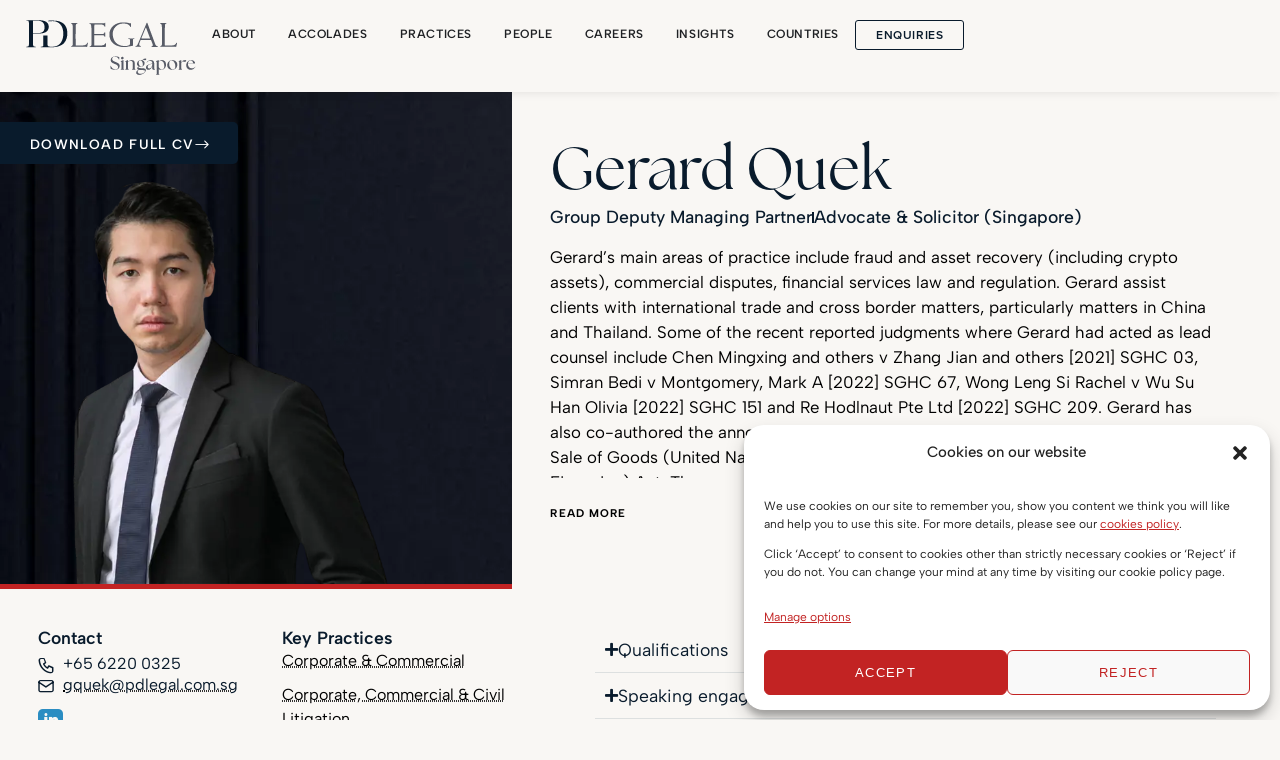

--- FILE ---
content_type: text/html; charset=UTF-8
request_url: https://www.pdlegal.com.sg/lawyers/gerard-quek/
body_size: 54714
content:
<!doctype html>
<html lang="en-US" prefix="og: https://ogp.me/ns#">
<head>
	<meta charset="UTF-8">
	<meta name="viewport" content="width=device-width, initial-scale=1">
	<link rel="profile" href="https://gmpg.org/xfn/11">
		<style>img:is([sizes="auto" i],[sizes^="auto," i]){contain-intrinsic-size:3000px 1500px}</style>
	
<!-- Search Engine Optimization by Rank Math - https://rankmath.com/ -->
<title>Gerard Quek | Lawyer Profile at PDLegal Singapore %page% - PDLegal LLC Singapore</title>
<meta name="description" content="Gerard Quek is a senior lawyer at PDLegal Singapore with extensive experience in commercial, maritime, and corporate dispute resolution cases."/>
<meta name="robots" content="follow, index, max-snippet:-1, max-video-preview:-1, max-image-preview:large"/>
<link rel="canonical" href="https://www.pdlegal.com.sg/lawyers/gerard-quek/" />
<meta property="og:locale" content="en_US" />
<meta property="og:type" content="article" />
<meta property="og:title" content="Gerard Quek | Lawyer Profile at PDLegal Singapore %page% - PDLegal LLC Singapore" />
<meta property="og:description" content="Gerard Quek is a senior lawyer at PDLegal Singapore with extensive experience in commercial, maritime, and corporate dispute resolution cases." />
<meta property="og:url" content="https://www.pdlegal.com.sg/lawyers/gerard-quek/" />
<meta property="og:site_name" content="PDLegal LLC" />
<meta property="og:updated_time" content="2025-12-29T18:56:43+08:00" />
<meta property="og:image" content="https://www.pdlegal.com.sg/wp-content/uploads/2025/06/Gerard-Quek.webp" />
<meta property="og:image:secure_url" content="https://www.pdlegal.com.sg/wp-content/uploads/2025/06/Gerard-Quek.webp" />
<meta property="og:image:width" content="600" />
<meta property="og:image:height" content="663" />
<meta property="og:image:alt" content="Gerard Quek" />
<meta property="og:image:type" content="image/webp" />
<meta name="twitter:card" content="summary_large_image" />
<meta name="twitter:title" content="Gerard Quek | Lawyer Profile at PDLegal Singapore %page% - PDLegal LLC Singapore" />
<meta name="twitter:description" content="Gerard Quek is a senior lawyer at PDLegal Singapore with extensive experience in commercial, maritime, and corporate dispute resolution cases." />
<meta name="twitter:image" content="https://www.pdlegal.com.sg/wp-content/uploads/2025/06/Gerard-Quek.webp" />
<!-- /Rank Math WordPress SEO plugin -->

<link rel="alternate" type="application/rss+xml" title="PDLegal LLC Singapore &raquo; Feed" href="https://www.pdlegal.com.sg/feed/" />
<link rel="alternate" type="application/rss+xml" title="PDLegal LLC Singapore &raquo; Comments Feed" href="https://www.pdlegal.com.sg/comments/feed/" />
<link data-optimized="1" rel="stylesheet" type="text/css" href="https://www.pdlegal.com.sg/wp-content/litespeed/css/ecbe2c0a94e56a33afc658bd73c1aeed.css?ver=1aeed">
<link data-optimized="1" rel='stylesheet' id='search-filter-flatpickr-css' href='https://www.pdlegal.com.sg/wp-content/litespeed/css/7031793ee30e03faf76a84d64484d902.css?ver=b5bf8' media='all' />
<link data-optimized="1" rel='stylesheet' id='search-filter-css' href='https://www.pdlegal.com.sg/wp-content/litespeed/css/1411ac57deda5a9978969a8e07163e98.css?ver=9bc43' media='all' />
<style id='global-styles-inline-css'>:root{--wp--preset--aspect-ratio--square:1;--wp--preset--aspect-ratio--4-3:4/3;--wp--preset--aspect-ratio--3-4:3/4;--wp--preset--aspect-ratio--3-2:3/2;--wp--preset--aspect-ratio--2-3:2/3;--wp--preset--aspect-ratio--16-9:16/9;--wp--preset--aspect-ratio--9-16:9/16;--wp--preset--color--black:#000000;--wp--preset--color--cyan-bluish-gray:#abb8c3;--wp--preset--color--white:#ffffff;--wp--preset--color--pale-pink:#f78da7;--wp--preset--color--vivid-red:#cf2e2e;--wp--preset--color--luminous-vivid-orange:#ff6900;--wp--preset--color--luminous-vivid-amber:#fcb900;--wp--preset--color--light-green-cyan:#7bdcb5;--wp--preset--color--vivid-green-cyan:#00d084;--wp--preset--color--pale-cyan-blue:#8ed1fc;--wp--preset--color--vivid-cyan-blue:#0693e3;--wp--preset--color--vivid-purple:#9b51e0;--wp--preset--gradient--vivid-cyan-blue-to-vivid-purple:linear-gradient(135deg,rgba(6,147,227,1) 0%,rgb(155,81,224) 100%);--wp--preset--gradient--light-green-cyan-to-vivid-green-cyan:linear-gradient(135deg,rgb(122,220,180) 0%,rgb(0,208,130) 100%);--wp--preset--gradient--luminous-vivid-amber-to-luminous-vivid-orange:linear-gradient(135deg,rgba(252,185,0,1) 0%,rgba(255,105,0,1) 100%);--wp--preset--gradient--luminous-vivid-orange-to-vivid-red:linear-gradient(135deg,rgba(255,105,0,1) 0%,rgb(207,46,46) 100%);--wp--preset--gradient--very-light-gray-to-cyan-bluish-gray:linear-gradient(135deg,rgb(238,238,238) 0%,rgb(169,184,195) 100%);--wp--preset--gradient--cool-to-warm-spectrum:linear-gradient(135deg,rgb(74,234,220) 0%,rgb(151,120,209) 20%,rgb(207,42,186) 40%,rgb(238,44,130) 60%,rgb(251,105,98) 80%,rgb(254,248,76) 100%);--wp--preset--gradient--blush-light-purple:linear-gradient(135deg,rgb(255,206,236) 0%,rgb(152,150,240) 100%);--wp--preset--gradient--blush-bordeaux:linear-gradient(135deg,rgb(254,205,165) 0%,rgb(254,45,45) 50%,rgb(107,0,62) 100%);--wp--preset--gradient--luminous-dusk:linear-gradient(135deg,rgb(255,203,112) 0%,rgb(199,81,192) 50%,rgb(65,88,208) 100%);--wp--preset--gradient--pale-ocean:linear-gradient(135deg,rgb(255,245,203) 0%,rgb(182,227,212) 50%,rgb(51,167,181) 100%);--wp--preset--gradient--electric-grass:linear-gradient(135deg,rgb(202,248,128) 0%,rgb(113,206,126) 100%);--wp--preset--gradient--midnight:linear-gradient(135deg,rgb(2,3,129) 0%,rgb(40,116,252) 100%);--wp--preset--font-size--small:13px;--wp--preset--font-size--medium:20px;--wp--preset--font-size--large:36px;--wp--preset--font-size--x-large:42px;--wp--preset--spacing--20:0.44rem;--wp--preset--spacing--30:0.67rem;--wp--preset--spacing--40:1rem;--wp--preset--spacing--50:1.5rem;--wp--preset--spacing--60:2.25rem;--wp--preset--spacing--70:3.38rem;--wp--preset--spacing--80:5.06rem;--wp--preset--shadow--natural:6px 6px 9px rgba(0, 0, 0, 0.2);--wp--preset--shadow--deep:12px 12px 50px rgba(0, 0, 0, 0.4);--wp--preset--shadow--sharp:6px 6px 0px rgba(0, 0, 0, 0.2);--wp--preset--shadow--outlined:6px 6px 0px -3px rgba(255, 255, 255, 1), 6px 6px rgba(0, 0, 0, 1);--wp--preset--shadow--crisp:6px 6px 0px rgba(0, 0, 0, 1)}:root{--wp--style--global--content-size:800px;--wp--style--global--wide-size:1200px}:where(body){margin:0}.wp-site-blocks>.alignleft{float:left;margin-right:2em}.wp-site-blocks>.alignright{float:right;margin-left:2em}.wp-site-blocks>.aligncenter{justify-content:center;margin-left:auto;margin-right:auto}:where(.wp-site-blocks)>*{margin-block-start:24px;margin-block-end:0}:where(.wp-site-blocks)>:first-child{margin-block-start:0}:where(.wp-site-blocks)>:last-child{margin-block-end:0}:root{--wp--style--block-gap:24px}:root :where(.is-layout-flow)>:first-child{margin-block-start:0}:root :where(.is-layout-flow)>:last-child{margin-block-end:0}:root :where(.is-layout-flow)>*{margin-block-start:24px;margin-block-end:0}:root :where(.is-layout-constrained)>:first-child{margin-block-start:0}:root :where(.is-layout-constrained)>:last-child{margin-block-end:0}:root :where(.is-layout-constrained)>*{margin-block-start:24px;margin-block-end:0}:root :where(.is-layout-flex){gap:24px}:root :where(.is-layout-grid){gap:24px}.is-layout-flow>.alignleft{float:left;margin-inline-start:0;margin-inline-end:2em}.is-layout-flow>.alignright{float:right;margin-inline-start:2em;margin-inline-end:0}.is-layout-flow>.aligncenter{margin-left:auto!important;margin-right:auto!important}.is-layout-constrained>.alignleft{float:left;margin-inline-start:0;margin-inline-end:2em}.is-layout-constrained>.alignright{float:right;margin-inline-start:2em;margin-inline-end:0}.is-layout-constrained>.aligncenter{margin-left:auto!important;margin-right:auto!important}.is-layout-constrained>:where(:not(.alignleft):not(.alignright):not(.alignfull)){max-width:var(--wp--style--global--content-size);margin-left:auto!important;margin-right:auto!important}.is-layout-constrained>.alignwide{max-width:var(--wp--style--global--wide-size)}body .is-layout-flex{display:flex}.is-layout-flex{flex-wrap:wrap;align-items:center}.is-layout-flex>:is(*,div){margin:0}body .is-layout-grid{display:grid}.is-layout-grid>:is(*,div){margin:0}body{padding-top:0;padding-right:0;padding-bottom:0;padding-left:0}a:where(:not(.wp-element-button)){text-decoration:underline}:root :where(.wp-element-button,.wp-block-button__link){background-color:#32373c;border-width:0;color:#fff;font-family:inherit;font-size:inherit;line-height:inherit;padding:calc(0.667em + 2px) calc(1.333em + 2px);text-decoration:none}.has-black-color{color:var(--wp--preset--color--black)!important}.has-cyan-bluish-gray-color{color:var(--wp--preset--color--cyan-bluish-gray)!important}.has-white-color{color:var(--wp--preset--color--white)!important}.has-pale-pink-color{color:var(--wp--preset--color--pale-pink)!important}.has-vivid-red-color{color:var(--wp--preset--color--vivid-red)!important}.has-luminous-vivid-orange-color{color:var(--wp--preset--color--luminous-vivid-orange)!important}.has-luminous-vivid-amber-color{color:var(--wp--preset--color--luminous-vivid-amber)!important}.has-light-green-cyan-color{color:var(--wp--preset--color--light-green-cyan)!important}.has-vivid-green-cyan-color{color:var(--wp--preset--color--vivid-green-cyan)!important}.has-pale-cyan-blue-color{color:var(--wp--preset--color--pale-cyan-blue)!important}.has-vivid-cyan-blue-color{color:var(--wp--preset--color--vivid-cyan-blue)!important}.has-vivid-purple-color{color:var(--wp--preset--color--vivid-purple)!important}.has-black-background-color{background-color:var(--wp--preset--color--black)!important}.has-cyan-bluish-gray-background-color{background-color:var(--wp--preset--color--cyan-bluish-gray)!important}.has-white-background-color{background-color:var(--wp--preset--color--white)!important}.has-pale-pink-background-color{background-color:var(--wp--preset--color--pale-pink)!important}.has-vivid-red-background-color{background-color:var(--wp--preset--color--vivid-red)!important}.has-luminous-vivid-orange-background-color{background-color:var(--wp--preset--color--luminous-vivid-orange)!important}.has-luminous-vivid-amber-background-color{background-color:var(--wp--preset--color--luminous-vivid-amber)!important}.has-light-green-cyan-background-color{background-color:var(--wp--preset--color--light-green-cyan)!important}.has-vivid-green-cyan-background-color{background-color:var(--wp--preset--color--vivid-green-cyan)!important}.has-pale-cyan-blue-background-color{background-color:var(--wp--preset--color--pale-cyan-blue)!important}.has-vivid-cyan-blue-background-color{background-color:var(--wp--preset--color--vivid-cyan-blue)!important}.has-vivid-purple-background-color{background-color:var(--wp--preset--color--vivid-purple)!important}.has-black-border-color{border-color:var(--wp--preset--color--black)!important}.has-cyan-bluish-gray-border-color{border-color:var(--wp--preset--color--cyan-bluish-gray)!important}.has-white-border-color{border-color:var(--wp--preset--color--white)!important}.has-pale-pink-border-color{border-color:var(--wp--preset--color--pale-pink)!important}.has-vivid-red-border-color{border-color:var(--wp--preset--color--vivid-red)!important}.has-luminous-vivid-orange-border-color{border-color:var(--wp--preset--color--luminous-vivid-orange)!important}.has-luminous-vivid-amber-border-color{border-color:var(--wp--preset--color--luminous-vivid-amber)!important}.has-light-green-cyan-border-color{border-color:var(--wp--preset--color--light-green-cyan)!important}.has-vivid-green-cyan-border-color{border-color:var(--wp--preset--color--vivid-green-cyan)!important}.has-pale-cyan-blue-border-color{border-color:var(--wp--preset--color--pale-cyan-blue)!important}.has-vivid-cyan-blue-border-color{border-color:var(--wp--preset--color--vivid-cyan-blue)!important}.has-vivid-purple-border-color{border-color:var(--wp--preset--color--vivid-purple)!important}.has-vivid-cyan-blue-to-vivid-purple-gradient-background{background:var(--wp--preset--gradient--vivid-cyan-blue-to-vivid-purple)!important}.has-light-green-cyan-to-vivid-green-cyan-gradient-background{background:var(--wp--preset--gradient--light-green-cyan-to-vivid-green-cyan)!important}.has-luminous-vivid-amber-to-luminous-vivid-orange-gradient-background{background:var(--wp--preset--gradient--luminous-vivid-amber-to-luminous-vivid-orange)!important}.has-luminous-vivid-orange-to-vivid-red-gradient-background{background:var(--wp--preset--gradient--luminous-vivid-orange-to-vivid-red)!important}.has-very-light-gray-to-cyan-bluish-gray-gradient-background{background:var(--wp--preset--gradient--very-light-gray-to-cyan-bluish-gray)!important}.has-cool-to-warm-spectrum-gradient-background{background:var(--wp--preset--gradient--cool-to-warm-spectrum)!important}.has-blush-light-purple-gradient-background{background:var(--wp--preset--gradient--blush-light-purple)!important}.has-blush-bordeaux-gradient-background{background:var(--wp--preset--gradient--blush-bordeaux)!important}.has-luminous-dusk-gradient-background{background:var(--wp--preset--gradient--luminous-dusk)!important}.has-pale-ocean-gradient-background{background:var(--wp--preset--gradient--pale-ocean)!important}.has-electric-grass-gradient-background{background:var(--wp--preset--gradient--electric-grass)!important}.has-midnight-gradient-background{background:var(--wp--preset--gradient--midnight)!important}.has-small-font-size{font-size:var(--wp--preset--font-size--small)!important}.has-medium-font-size{font-size:var(--wp--preset--font-size--medium)!important}.has-large-font-size{font-size:var(--wp--preset--font-size--large)!important}.has-x-large-font-size{font-size:var(--wp--preset--font-size--x-large)!important}:root :where(.wp-block-pullquote){font-size:1.5em;line-height:1.6}</style>
<link data-optimized="1" rel='stylesheet' id='ae-pro-css-css' href='https://www.pdlegal.com.sg/wp-content/litespeed/css/da60ea2373d5ed104ebd14d6b019461c.css?ver=fe30f' media='all' />
<link data-optimized="1" rel='stylesheet' id='cmplz-general-css' href='https://www.pdlegal.com.sg/wp-content/litespeed/css/03208e043d0e3cde3bec8cd1ecfc1a3c.css?ver=de8cd' media='all' />
<link data-optimized="1" rel='stylesheet' id='hello-elementor-header-footer-css' href='https://www.pdlegal.com.sg/wp-content/litespeed/css/134337dc37d9aecf6f4c51da8f0c2a46.css?ver=7a404' media='all' />
<link data-optimized="1" rel='stylesheet' id='elementor-frontend-css' href='https://www.pdlegal.com.sg/wp-content/litespeed/css/c1ed028e8a204d4729b2b2a2c46922a9.css?ver=8d6be' media='all' />
<link data-optimized="1" rel='stylesheet' id='widget-loop-common-css' href='https://www.pdlegal.com.sg/wp-content/litespeed/css/f0a5f98b25c1c0d25fa2cfdb6de503a7.css?ver=93223' media='all' />
<link data-optimized="1" rel='stylesheet' id='widget-loop-grid-css' href='https://www.pdlegal.com.sg/wp-content/litespeed/css/9c2d9b40a5568cdd1eb655a840059161.css?ver=39a93' media='all' />
<link data-optimized="1" rel='stylesheet' id='widget-heading-css' href='https://www.pdlegal.com.sg/wp-content/litespeed/css/d76c805de000ffecfa5122eed21db464.css?ver=49a3c' media='all' />
<link data-optimized="1" rel='stylesheet' id='widget-icon-list-css' href='https://www.pdlegal.com.sg/wp-content/litespeed/css/f73dbfba61b201b2253f66f9016c9cbf.css?ver=31ad8' media='all' />
<link data-optimized="1" rel='stylesheet' id='widget-mega-menu-css' href='https://www.pdlegal.com.sg/wp-content/litespeed/css/e240ba3005eaa5c6c8419e04eb297ddf.css?ver=2970a' media='all' />
<link data-optimized="1" rel='stylesheet' id='widget-divider-css' href='https://www.pdlegal.com.sg/wp-content/litespeed/css/961879ff120f2415508c08383e011fbc.css?ver=c362c' media='all' />
<link data-optimized="1" rel='stylesheet' id='widget-image-css' href='https://www.pdlegal.com.sg/wp-content/litespeed/css/1d788c43f79b9188b11f13b10b42075b.css?ver=3ec78' media='all' />
<link data-optimized="1" rel='stylesheet' id='widget-post-info-css' href='https://www.pdlegal.com.sg/wp-content/litespeed/css/b0b45a8c5948b76f445894f28e600d96.css?ver=debc9' media='all' />
<link data-optimized="1" rel='stylesheet' id='elementor-icons-shared-0-css' href='https://www.pdlegal.com.sg/wp-content/litespeed/css/cbcb2196637a3db2edffab8be3fcb610.css?ver=11431' media='all' />
<link data-optimized="1" rel='stylesheet' id='elementor-icons-fa-regular-css' href='https://www.pdlegal.com.sg/wp-content/litespeed/css/9e0fc88015a780a0a53572d79bbd2f0a.css?ver=e55e7' media='all' />
<link data-optimized="1" rel='stylesheet' id='elementor-icons-fa-solid-css' href='https://www.pdlegal.com.sg/wp-content/litespeed/css/677b882abb82121973efddce90ef6d3e.css?ver=c75d0' media='all' />
<link data-optimized="1" rel='stylesheet' id='widget-nested-accordion-css' href='https://www.pdlegal.com.sg/wp-content/litespeed/css/561164eba5d32829fa862b63d319a42f.css?ver=6483d' media='all' />
<link data-optimized="1" rel='stylesheet' id='swiper-css' href='https://www.pdlegal.com.sg/wp-content/litespeed/css/32b86f3ca4504e08336c583ad2a969c1.css?ver=4ebbf' media='all' />
<link data-optimized="1" rel='stylesheet' id='elementor-icons-css' href='https://www.pdlegal.com.sg/wp-content/litespeed/css/a37a3379fdc3ea85ba8ffba5e2df0dd3.css?ver=c28d1' media='all' />
<link data-optimized="1" rel='stylesheet' id='elementor-post-28-css' href='https://www.pdlegal.com.sg/wp-content/litespeed/css/7ea387c99622e5fdcce503128ead3cd6.css?ver=817e2' media='all' />
<link data-optimized="1" rel='stylesheet' id='namogo-icons-css' href='https://www.pdlegal.com.sg/wp-content/litespeed/css/18003fe769c98d826763df3aafc88613.css?ver=b132a' media='all' />
<link data-optimized="1" rel='stylesheet' id='elementor-extras-frontend-css' href='https://www.pdlegal.com.sg/wp-content/litespeed/css/6139e16c078632daf7adfc4d3b6da7c1.css?ver=98290' media='all' />
<link data-optimized="1" rel='stylesheet' id='elementor-post-356-css' href='https://www.pdlegal.com.sg/wp-content/litespeed/css/da4c305e677a7ea395d7502972f8640c.css?ver=ade3b' media='all' />
<link data-optimized="1" rel='stylesheet' id='elementor-post-6960-css' href='https://www.pdlegal.com.sg/wp-content/litespeed/css/c4f4a0da6a4fc88e0816a56b40b5eaab.css?ver=29f45' media='all' />
<link data-optimized="1" rel='stylesheet' id='elementor-post-7112-css' href='https://www.pdlegal.com.sg/wp-content/litespeed/css/5627728ba4082bc6e7c374736e26d63b.css?ver=27d6a' media='all' />
<link data-optimized="1" rel='stylesheet' id='vegas-css-css' href='https://www.pdlegal.com.sg/wp-content/litespeed/css/2a2136d1653752edb4e60368745362c4.css?ver=838ad' media='all' />
<link data-optimized="1" rel='stylesheet' id='search-filter-ugc-styles-css' href='https://www.pdlegal.com.sg/wp-content/litespeed/css/b45af2928a980d20b6f1dae1d5857026.css?ver=d5029' media='all' />
<link data-optimized="1" rel='stylesheet' id='hello-child-style-css' href='https://www.pdlegal.com.sg/wp-content/litespeed/css/4307ec52fc7bae81f41551237266f36c.css?ver=e268c' media='all' />
<link data-optimized="1" rel='stylesheet' id='bdt-uikit-css' href='https://www.pdlegal.com.sg/wp-content/litespeed/css/c84db16a8ac1232fa1681afd568d3fb7.css?ver=eea34' media='all' />
<link data-optimized="1" rel='stylesheet' id='ep-helper-css' href='https://www.pdlegal.com.sg/wp-content/litespeed/css/df649b08529656140ca4a71ec9a7612a.css?ver=4c6b7' media='all' />
<link data-optimized="1" rel='stylesheet' id='elementor-gf-local-albertsans-css' href='https://www.pdlegal.com.sg/wp-content/litespeed/css/ca501fcbc4a2211dc7c0f3286ed6305e.css?ver=d16e9' media='all' />
<link data-optimized="1" rel='stylesheet' id='elementor-icons-pd-legal-css' href='https://www.pdlegal.com.sg/wp-content/litespeed/css/4a2884e877c3614c2fb8b9c542eb9fa5.css?ver=304f1' media='all' />
<link data-optimized="1" rel='stylesheet' id='elementor-icons-olc-icon2-1-css' href='https://www.pdlegal.com.sg/wp-content/litespeed/css/76691d6df143917f1e9a1c5a3c0e8681.css?ver=1f80e' media='all' />
<link data-optimized="1" rel='stylesheet' id='elementor-icons-olc-icons-css' href='https://www.pdlegal.com.sg/wp-content/litespeed/css/f820254c7d1c1d0c5e0f2378f06e494e.css?ver=9eab7' media='all' />
<link data-optimized="1" rel='stylesheet' id='elementor-icons-pd-legal-2-css' href='https://www.pdlegal.com.sg/wp-content/litespeed/css/c05cec2e2c0408a67a04d03fd72b7313.css?ver=50a09' media='all' />
<script type="text/javascript">
		if ( ! Object.hasOwn( window, 'searchAndFilter' ) ) {
			window.searchAndFilter = {};
		}
		</script><script src="https://www.pdlegal.com.sg/wp-includes/js/jquery/jquery.js?ver=3.7.1" id="jquery-core-js"></script>
<script src="https://www.pdlegal.com.sg/wp-includes/js/jquery/jquery-migrate.js?ver=3.4.1" id="jquery-migrate-js"></script>
<script src="https://www.pdlegal.com.sg/wp-content/plugins/search-filter/assets/js/vendor/flatpickr.min.js?ver=3.1.6" id="search-filter-flatpickr-js"></script>
<script id="search-filter-js-before">
window.searchAndFilter.frontend = {"fields":{},"queries":{},"library":{"fields":{},"components":{}},"restNonce":"78b92fe7d1","homeUrl":"https:\/\/www.pdlegal.com.sg","isPro":true,"suggestionsNonce":"8adf7cce96"};
</script>
<script src="https://www.pdlegal.com.sg/wp-content/plugins/search-filter-pro/assets/js/frontend/frontend.js?ver=3.1.6" id="search-filter-js"></script>
<link rel="https://api.w.org/" href="https://www.pdlegal.com.sg/wp-json/" /><link rel="alternate" title="JSON" type="application/json" href="https://www.pdlegal.com.sg/wp-json/wp/v2/lawyers/1033" /><link rel="EditURI" type="application/rsd+xml" title="RSD" href="https://www.pdlegal.com.sg/xmlrpc.php?rsd" />
<meta name="generator" content="WordPress 6.8.3" />
<link rel='shortlink' href='https://www.pdlegal.com.sg/?p=1033' />
<link rel="alternate" title="oEmbed (JSON)" type="application/json+oembed" href="https://www.pdlegal.com.sg/wp-json/oembed/1.0/embed?url=https%3A%2F%2Fwww.pdlegal.com.sg%2Flawyers%2Fgerard-quek%2F" />
<link rel="alternate" title="oEmbed (XML)" type="text/xml+oembed" href="https://www.pdlegal.com.sg/wp-json/oembed/1.0/embed?url=https%3A%2F%2Fwww.pdlegal.com.sg%2Flawyers%2Fgerard-quek%2F&#038;format=xml" />
			<style>.cmplz-hidden{display:none!important}</style>
<link rel="alternate" hreflang="en-AU" href="https://pdlegal.au/lawyers/gerard-quek/" />
<link rel="alternate" hreflang="en-TH" href="https://pdlegal.co.th/lawyers/gerard-quek/" />
<link rel="alternate" hreflang="en-SG" href="https://www.pdlegal.com.sg/lawyers/gerard-quek/" />
<link rel="alternate" hreflang="x-default" href="https://www.pdlegal.com.sg/lawyers/gerard-quek/" /><!-- Start Site Tracking Code --><!-- Google tag (gtag.js) -->
<script async src="https://www.googletagmanager.com/gtag/js?id=G-S1X4Q7VZD8"></script>
<script>
  window.dataLayer = window.dataLayer || [];
  function gtag(){dataLayer.push(arguments);}
  gtag('js', new Date());

  gtag('config', 'G-S1X4Q7VZD8');
</script>

<script type="text/javascript">
    (function(c,l,a,r,i,t,y){
        c[a]=c[a]||function(){(c[a].q=c[a].q||[]).push(arguments)};
        t=l.createElement(r);t.async=1;t.src="https://www.clarity.ms/tag/"+i;
        y=l.getElementsByTagName(r)[0];y.parentNode.insertBefore(t,y);
    })(window, document, "clarity", "script", "td4l3f4zqm");
</script><!-- End Site Tracking Code --><meta name="generator" content="Elementor 3.33.2; features: additional_custom_breakpoints; settings: css_print_method-external, google_font-enabled, font_display-swap">
			<style>.e-con.e-parent:nth-of-type(n+4):not(.e-lazyloaded):not(.e-no-lazyload),.e-con.e-parent:nth-of-type(n+4):not(.e-lazyloaded):not(.e-no-lazyload) *{background-image:none!important}@media screen and (max-height:1024px){.e-con.e-parent:nth-of-type(n+3):not(.e-lazyloaded):not(.e-no-lazyload),.e-con.e-parent:nth-of-type(n+3):not(.e-lazyloaded):not(.e-no-lazyload) *{background-image:none!important}}@media screen and (max-height:640px){.e-con.e-parent:nth-of-type(n+2):not(.e-lazyloaded):not(.e-no-lazyload),.e-con.e-parent:nth-of-type(n+2):not(.e-lazyloaded):not(.e-no-lazyload) *{background-image:none!important}}</style>
			<!-- start Simple Custom CSS and JS -->
<style>.hero-bg-img::before{transition:opacity .25s ease}.hero-bg-img:not(.has-bg-img)::before{content:none!important}.hero-bg-img:not(.has-bg-img)>.elementor-background-overlay{opacity:0!important;pointer-events:none!important}</style>
<!-- end Simple Custom CSS and JS -->
<!-- start Simple Custom CSS and JS -->
<style>.border-bottom{position:relative;overflow:hidden}.bottom-line{position:absolute;bottom:0;left:0;width:70%;height:5px;background-color:var(--wp--preset--color--vivid-red);transform:scaleX(0);transform-origin:left center;transition:transform 1s ease}.border-bottom.active .bottom-line{transform:scaleX(1)}</style>
<!-- end Simple Custom CSS and JS -->
<!-- start Simple Custom CSS and JS -->
<style>
/* ============================================
   GRAVITY FORMS – STYLES SUR‑MESURE
   Auteur : Max (ourlittlecompany)
   Date   : 2025‑06‑27
   Rôle   : Harmoniser l’ensemble des styles du
            formulaire GF, intégrer le sélecteur
            « Chosen » avec un look premium et
            commenter chaque section. 💪🚀
   ============================================ */
.gform_wrapper.gravity-theme .gform_fields{grid-row-gap: 24px;}

/* -------------------------------------------------------------------
   TABLE DES MATIÈRES
   -------------------------------------------------------------------
   1.  Label & descriptions
   2.  Inputs & textareas (généralités)
   3.  Dropdown Chosen (UI améliorée)
   4.  Upload de fichiers
   5.  Case à cocher & consentement
   6.  Bouton d’envoi
   7.  Messages d’erreur & validation
   8.  Responsive
--------------------------------------------------------------------*/

/* =============================================================== */
/* 1. LABELS & DESCRIPTIONS                                        */
/* =============================================================== */

/* Label par défaut ------------------------------------------------*/
.gform_wrapper label{
    margin: 0 0 8px 0 !important;
	font-size: var(--e-global-typography-24f945c-font-size) !important;
    font-weight: var(--e-global-typography-24f945c-font-weight) !important;
    line-height: 1.2em;
}
/* Label cloné (replicate) ----------------------------------------*/
.gform_wrapper .replicate-label label{
    display:inline-block!important;
	font-size: var(--e-global-typography-24f945c-font-size);
    font-weight: var(--e-global-typography-24f945c-font-weight);
}
/* Mention « (Optionnel) » ----------------------------------------*/
.gform_wrapper .gfield:not(.gfield_contains_required) label::after{
    content:"(Optional)";
    display:inline-block;
    padding-left:0.25em;
    font-size:13px;
    font-style:italic;
    font-weight:400;
}
/* On masque l’astérisque standard -------------------------------*/
.gform_wrapper .gfield_required{display:none!important;}
/* Description sous textarea --------------------------------------*/
.gform_wrapper .gfield--type-textarea .gfield_description{
    margin:3px!important;
    padding:0!important;
}
.gfield .ginput_complex .gform-grid-col{
    margin: 0 !important
}
.gfield .ginput_complex{
    grid-row-gap: 24px;
}


/* =============================================================== */
/* 2. INPUTS & TEXTAREAS                                           */
/* =============================================================== */

/* Champs texte / textarea ----------------------------------------*/
.gform_wrapper .gfield:not(.gfield--type-fileupload):not(.gfield--type-checkbox):not(.gfield--type-consent) input,
.gform_wrapper textarea{
    border: 1px solid #7d7979;
    border-radius:5px;
    padding:13px 17px!important;
    min-height:40px;
    font-size:var(--e-global-typography-24f945c-font-size) !important;
    font-weight:var(--e-global-typography-24f945c-font-weight);
    text-transform:var(--e-global-typography-24f945c-text-transform);
    font-style:var(--e-global-typography-24f945c-font-style);
    line-height:var(--e-global-typography-24f945c-line-height);
    font-family: "Albert Sans" !important;
    background: transparent;
}
@media screen and (max-width: 992px) {
.gform_wrapper .gfield:not(.gfield--type-fileupload):not(.gfield--type-checkbox):not(.gfield--type-consent) input,
.gform_wrapper textarea{
    padding: 7px 17px!important;
}
}
/* Effet focus -----------------------------------------------------*/
.gform_wrapper .gfield:not(.gfield--type-fileupload) input:focus,
.gform_wrapper textarea:focus{
    outline:solid 1px #000!important;
}

/* Compteur textarea ---------------------------------------------*/
.gform_wrapper .gform_body .ginput_container_textarea .ginput_counter.gfield_description{
    margin:3px 0 0;
    font-size:0.75rem;
    font-weight:300;
    line-height:1.3;
    color:var(--e-global-color-80eab48);
}


/* =============================================================== */
/* 3. DROPDOWN « CHOSEN » – UI AMÉLIORÉE                           */
/* =============================================================== */
/* NB : Activez l’option « Interface utilisateur améliorée » dans
        Gravity Forms pour charger la librairie Chosen.js.         */

/* ---------- 3.1. Fallback <select> natif (JS désactivé) ----------*/
.gform_wrapper select{
    appearance:none;
    -webkit-appearance:none;
    -moz-appearance:none;
    width:100%;
    height:48px;
    padding:0 42px 0 14px;
    font-size:16px;
    border:1px solid #d1d1d1;
    border-radius:4px;
    background:#fff url("data:image/svg+xml;utf8,<svg xmlns='http://www.w3.org/2000/svg' viewBox='0 0 24 24'><path fill='%23333' d='M7 10l5 5 5-5z'/></svg>") no-repeat right 14px center/12px;
}
.gform_wrapper select:focus{
    border-color:#1976d2;
    box-shadow:0 0 0 2px rgba(25,118,210,.25);
    outline:none;
}
.gform_wrapper select option[disabled]{color:#777;}

/* ---------- 3.2. Container principal ----------------------------*/
body .gform_wrapper .chosen-container-single .chosen-single{
    height: 53.19px !important;
    line-height: 1.3em !important;
    font-size: 1.05rem;
    border:1px solid #d1d1d1;
    border-radius:4px;
    padding:0 42px 0 14px;
    background:#fff;
    padding: 16px 17px !important;
    background-color: transparent !important;
    border-radius: 5px !important;
    border: 1px solid #7d7979 !important;
    box-shadow: none !important;
    font-weight: 400 !important;
    margin-top: 2px;
}
/* Focus ----------------------------------------------------------*/
body .gform_wrapper .chosen-container-active .chosen-single{
    border-color: #7d7979!important;
    box-shadow:0 0 0 2px rgba(25,118,210,.25);
    outline: solid #000 1px;
}
/* Flèche ---------------------------------------------------------*/
body .gform_wrapper .chosen-container-single .chosen-single div b{
    border-color:#333 transparent transparent!important;
    top:50%!important;
    transform:translateY(-50%);
}

/* ---------- 3.3. Liste déroulante -------------------------------*/
body .gform_wrapper .chosen-container .chosen-drop{
    border: 1px solid #d6d6d6!important;
    border-top:none!important;
    border-radius:0 0 4px 4px;
    margin-top:-1px;
    box-shadow:0 4px 14px rgba(0,0,0,.08);
}
/* Survol + sélection clavier (fond rouge) -----------------------*/
body .gform_wrapper .chosen-container .chosen-results li.highlighted{
    background:var(--e-global-color-primary)!important;
    color:#fff!important;
}
/* Option déjà sélectionnée (grise) -------------------------------*/
body .gform_wrapper .chosen-container .chosen-results li.result-selected{
    background:#f1f1f1!important;
    color:#222!important;
}
/* Placeholder = première option masquée -------------------------*/
body .gform_wrapper .chosen-container .chosen-results li:first-child{
    display:none!important;
}
body .gform_wrapper .chosen-container .chosen-results li.active-result{
    padding: 10px 5px
}
/* Couleur placeholder dans le champ -----------------------------*/
body .gform_wrapper .chosen-container-single .chosen-single span{
	color: #000!important;
	display: flex;
	align-items: center;
	height: 100%;
	line-height: 1.2em !important;
}

/* ---------- 3.4. Champ recherche interne ------------------------*/
body .gform_wrapper .chosen-container .chosen-search{position:relative;}
body .gform_wrapper .chosen-container .chosen-search input{
    width:100%;
    padding:8px 32px 8px 12px!important;
    border:1px solid #d1d1d1!important;
    border-radius:4px!important;
    font-size:15px;
}
/* Petite loupe ---------------------------------------------------*/
body .gform_wrapper .chosen-container .chosen-search:after{
    content:"";
    position:absolute;
    right:12px;top:50%;
    width:14px;height:14px;
    transform:translateY(-50%);
    background:url("data:image/svg+xml,%3Csvg xmlns='http://www.w3.org/2000/svg' viewBox='0 0 24 24'%3E%3Cg fill='none' stroke='%23999' stroke-width='2'%3E%3Ccircle cx='11' cy='11' r='8'/%3E%3Cpath d='M21 21l-4.3-4.3'/%3E%3C/g%3E%3C/svg%3E") no-repeat center/contain;
    pointer-events:none;
}
/* dropdown icon */
body .gform_wrapper .chosen-container-single .chosen-single{
	background-image: url("data:image/svg+xml,%3Csvg xmlns='http://www.w3.org/2000/svg' version='1.1' viewBox='0 0 329.1 205'%3E%3Cpath d='M187.1,189.2c-12.5,12.5-32.8,12.5-45.3,0L13.8,61.2C4.6,52,1.9,38.3,6.9,26.3S23.5,6.5,36.5,6.5h256c12.9,0,24.6,7.8,29.6,19.8s2.2,25.7-6.9,34.9l-128,128h-.1Z' style='fill: %23777;'/%3E%3C/svg%3E")!important;
	background-size: 8px !important;
	background-repeat: no-repeat !important;
	background-position: calc(100% - 10px) center  !important;
}

/* ---------- 3.5. States d’erreur Chosen -------------------------*/
body .gform_wrapper .gfield_error .chosen-single{
    border-color:#d32f2f!important;
    box-shadow:0 0 0 2px rgba(211,47,47,.25)!important;
}

/* ========================================================
   Chosen – Désactiver la barre de recherche interne
   ======================================================== */
body .gform_wrapper .hide-search .chosen-container .chosen-search{
    display:none !important;      /* masque le wrapper <div class="chosen-search"> */
}

/* Optionnel : si tu veux que le champ reste bien carré
   quand la liste est ouverte, on arrondit juste le bas. */
body .gform_wrapper .chosen-container.chosen-with-drop .chosen-single{
    border-bottom-left-radius:0 !important;
    border-bottom-right-radius:0 !important;
}
/* =============================================================== */
/* 4. UPLOAD DE FICHIERS                                           */
/* =============================================================== */

/* Wrapper drop area ---------------------------------------------*/
.gform_wrapper .ginput_container_fileupload .gform_drop_area{
    display:flex;
    flex-wrap:wrap;
    align-items:flex-end;
    justify-content:center;
    border:1.5px dashed #dadada;
    background:transparent;
}
/* Icône dossier --------------------------------------------------*/
.gform_wrapper .ginput_container_fileupload .gform_drop_area:before{
    content:"";
    width:100%;height:40px;
    margin-bottom:7px;
    background:url("data:image/svg+xml,%3Csvg xmlns='http://www.w3.org/2000/svg' viewBox='0 0 389.4 298.4'%3E%3Cpath fill='%2360574D' d='M354.7 39.1H197.1L165.6 1.7A4.99 4.99 0 00161.9 0H34.7C15.6 0 0 15.6 0 34.7v229c0 19.2 15.6 34.7 34.7 34.7h320c19.2 0 34.7-15.6 34.7-34.7V73.8c0-19.1-15.5-34.7-34.7-34.7z'/%3E%3C/svg%3E") center/contain no-repeat;
}
/* Texte & bouton -------------------------------------------------*/
.gform_wrapper .ginput_container_fileupload .gform_drop_instructions{
    margin-bottom:0;
    font-size:0.75rem;
    line-height:1.3;
    font-weight:300;
    color:var(--e-global-color-80eab48);
}
.gform_wrapper .ginput_container_fileupload .gform_button_select_files{
    margin:0 0 -0.4px 4px;
    padding:0!important;
    background:transparent;
    border:0;
    border-bottom:1px solid currentColor;
    font-size:0.75rem;
    line-height:1.1;
    font-weight:300;
    color:var(--e-global-color-80eab48);
    cursor:pointer;
    transition:opacity .3s ease;
}
.gform_wrapper .ginput_container_fileupload .gform_button_select_files:hover{opacity:.7;}
/* Prévisualisation fichier ---------------------------------------*/
.gform_wrapper .ginput_container_fileupload + div .ginput_preview{max-width:300px;}
.gform_wrapper .ginput_container_fileupload + div .ginput_preview strong{
    display:flex;
    align-items:center;
    font-size:0.75rem;
    line-height:1.4;
    font-weight:300;
    color:#60574d9c;
}
.gform_wrapper .ginput_container_fileupload + div .ginput_preview strong:before{
    content:"";
    width:20px;height:20px;
    margin-right:7px;
    background:url("data:image/svg+xml,%3Csvg xmlns='http://www.w3.org/2000/svg' viewBox='0 0 512 512'%3E%3Ccircle fill='%2342af1f' cx='256' cy='256' r='226'/%3E%3Cpath fill='%2342af1f' d='M378.3 173.9a15 15 0 00-21.2 0L224.6 306.3l-69.7-69.7a15 15 0 00-21.2 21.2l80.3 80.3a15 15 0 0021.2 0L378.3 195a15 15 0 000-21.1z'/%3E%3C/svg%3E") center/contain no-repeat;
}
.gform_wrapper .ginput_container_fileupload + div .ginput_preview .gform_delete_file{
    float:right;
    margin-top:-6px;
    font-size:0.75rem;
    font-weight:300!important;
    transition:color .3s ease;
}
.gform_wrapper .ginput_container_fileupload + div .gform_delete_file:hover{color:#ee2f35;}

/* Limite largeur drop area & preview ----------------------------*/
.gform_wrapper .ginput_container_fileupload,
.gform_wrapper .ginput_container_fileupload + div{max-width:300px;}

/* =============================================================== */
/* 5. CASES À COCHER & CONSENTEMENT                                */
/* =============================================================== */

/* Reset appearance ----------------------------------------------*/
.gform_wrapper .gfield_checkbox input,
.gform_wrapper .ginput_container_consent input{
    appearance:none;
    -webkit-appearance:none;
    -moz-appearance:none;
    width:20px;height:20px;
    margin:0 5px 1px 0!important;
    border:1px solid hsl(0 0% 0% / 0.2);
    border-radius:5px;
}
.gform_wrapper .ginput_container_consent input{margin-bottom:-2px!important;}
/* Icône check personnalisée -------------------------------------*/
.gform_wrapper .gfield_checkbox input:checked::after,
.gform_wrapper .ginput_container_consent input:checked::after{
    content:"\e85c";
    font-family:"olc-icons";
    display:flex;
    align-items:center;
    justify-content:center;
    color:var(--e-global-color-accent);
	height: 20px;
}
/* Lien dans consentement ----------------------------------------*/
.gfield--type-consent a{color:var(--e-global-color-secondary);cursor:pointer;}
/* Petit effet ‘pop’ au check ------------------------------------*/
.gform_wrapper .ginput_container_consent input:checked{transform:translateY(-3px)!important;}

/* Texte consentement --------------------------------------------*/
.gform_wrapper .ginput_container_consent label{
    font-size:0.9rem;
    line-height:1!important;
}

/* =============================================================== */
/* 6. BOUTON D’ENVOI                                              */
/* =============================================================== */

.gform-footer .submit-btn {
	border: none;
}
.gform-footer .submit-btn  .elementor-button-text {
	background-color: var(--e-global-color-primary);
    font-family: var(--e-global-typography-486651d-font-family), Sans-serif;
    font-size: var(--e-global-typography-486651d-font-size);
    font-weight: var(--e-global-typography-486651d-font-weight);
    text-transform: var(--e-global-typography-486651d-text-transform);
    line-height: var(--e-global-typography-486651d-line-height);
    letter-spacing: var(--e-global-typography-486651d-letter-spacing);
    fill: var(--e-global-color-949be85);
    color: var(--e-global-color-949be85);
    border-style: solid;
    border-width: 01px 01px 01px 01px;
    border-radius: 5px;
    padding: 13px 40px 13px 40px;
	transition: 0.3s ease-in-out;
	cursor: pointer;
}
.gform-footer .submit-btn  .elementor-button-text:hover{
	background-color: var( --e-global-color-secondary );
	transform: translateX(10px);
}

/* =============================================================== */
/* 7. MESSAGES D’ERREUR & VALIDATION                               */
/* =============================================================== */

.gform_validation_errors:focus{outline:none!important;border:none!important;}
.gform_wrapper_wrapper .gform_validation_errors{padding:20px 20px 0!important;}
.gform_wrapper_wrapper .gfield_description.validation_message{padding:0;border:0;background:transparent;line-height:1.4;}

/* Alignement icône + texte erreur -------------------------------*/
.gform_wrapper .gform_submission_error{display:flex;align-items:center;}
.gform_wrapper .gform_validation_errors,
.gform_wrapper.gform_validation_error .validation_message{
    border:none!important;
    box-shadow:none!important;
    background:none!important;
    padding:0!important;
}
.gform_wrapper .gform_submission_error>*{
    position:relative!important;
    display:block!important;
    float:left;
}
.gform_wrapper.gravity-theme .gform_validation_errors>h2 .gform-icon{
	inset-inline-start: -5px;
}

/* =============================================================== */
/* 8. RESPONSIVE                                                  */
/* =============================================================== */

@media (max-width:767px){
    /* Force champs 1/2 largeur à passer pleine largeur */
    .gform_wrapper.gravity-theme .gfield.gfield--width-half{
        grid-column:span 12!important;
        -ms-grid-column-span:12!important;
    }
}

/* Masquer upload pour certains scénarios (classe utilitaire) ----*/
.hide-fileupload .gfield--type-fileupload{display:none;}

/* Footer (légende obli) -----------------------------------------*/
.footer-form_wrapper .gform_required_legend{display:none;}
.footer-form_wrapper label{font-size:.8rem!important;font-weight:300;}






@supports (-webkit-touch-callout: none) {
  @media (hover: none) and (pointer: coarse) {
    /* iOS Safari mobile (iPhone + iPad) */
    .gform_wrapper select {
      -webkit-appearance: none;
      appearance: none;
      background: transparent !important;
      color: #000;
      font-size: var(--e-global-typography-24f945c-font-size) !important;
      font-weight: var(--e-global-typography-24f945c-font-weight) !important;
      line-height: 1.2em;
      border: 1px solid #7d7979;
      padding-right: 34px; /* espace pour l’icône */
    }
    .ginput_container.ginput_container_select { position: relative; }
    .ginput_container.ginput_container_select::after {
      content: "";
      display: inline-block;
      margin-left: 8px;
      width: 6px; height: 6px;
      border-right: 2px solid currentColor;
      border-bottom: 2px solid currentColor;
      transform: rotate(45deg) translateY(-50%);
      vertical-align: middle;
      position: absolute;
      right: 15px; top: 50%;
      pointer-events: none; /* ne bloque pas le tap */
    }
  }
}
</style>
<!-- end Simple Custom CSS and JS -->
<!-- start Simple Custom CSS and JS -->
<style>.search-filter-field__input{border-width:0 0 1px 0;border-color:#CAB78D33;border-radius:0;background:#fff0;padding:0}.search-filter-field__input .search-filter-component-combobox__actions-input,.search-filter-field__input .search-filter-input-text__input,.search-filter-field__input .search-filter-component-combobox__selection,.search-filter-field__input .search-filter-component-combobox__actions-input::placeholder,.search-filter-field__input .search-filter-input-text__input::placeholder{font-family:"Albert Sans",Sans-serif!important;font-size:0.95rem!important;font-weight:400;line-height:1.5em!important;color:var(--e-global-color-primary)!important}.search-filter-field__input .search-filter-component-combobox__actions-input::placeholder,.search-filter-field__input .search-filter-input-text__input::placeholder{color:var(--e-global-color-primary)!important}.search-filter-field__input svg{fill:var(--e-global-color-primary)!important}.search-filter-component-combobox__listbox-toggle:hover svg{fill:var(--wp--preset--color--vivid-red)!important}.search-filter-input-button{background-color:var(--e-global-color-primary)!important;padding:10px 40px 10px 40px!important;color:white!important;font-family:"proxima-nova",Sans-serif!important;font-size:0.75rem!important;font-weight:600!important;text-transform:uppercase!important;line-height:1.5em!important;letter-spacing:0.05em!important;border-radius:2px!important;border:none!important}.search-filter-input-button:hover{background-color:var(--wp--preset--color--vivid-red)!important}.search-filter-component-combobox__listbox-toggle::before{border-left:0}.search-filter-style--id-1.search-filter-style--choice-select{--search-filter-label-color:#3c434a;--search-filter-label-background-color:;--search-filter-description-color:#3c434a;--search-filter-description-background-color:;--search-filter-input-color:#3c434a;--search-filter-input-background-color:#ffffff;--search-filter-input-border-color:#ffffff f;--search-filter-input-border-hover-color:#888888;--search-filter-input-border-focus-color:#f9f7f4;--search-filter-input-icon-color:#bbbbbb;--search-filter-input-clear-color:#bbbbbb;--search-filter-input-clear-hover-color:#333333;--search-filter-input-selected-color:#ffffff;--search-filter-input-selected-background-color:#091b2c;--search-filter-input-selection-color:#ffffff;--search-filter-input-interactive-color:#bbbbbb;--search-filter-input-interactive-hover-color:#333333}</style>
<!-- end Simple Custom CSS and JS -->
<!-- start Simple Custom CSS and JS -->
<style>.bdt-ep-circle-info-sub-circle{text-align:center;padding:10px;font-family:var(--e-global-typography-960ac32-font-family),serif;* font-size:1.85em;font-weight:600;line-height:var(--e-global-typography-960ac32-line-height)}@media screen and (min-width:768px){.bdt-ep-circle-info-content-inner .bdt-ep-circle-info-title{display:none}}@media screen and (max-width:767px){.bdt-ep-circle-info-content-inner{margin-left:0!important}.bdt-ep-circle-info-item{margin-bottom:4em!important}}</style>
<!-- end Simple Custom CSS and JS -->
<!-- start Simple Custom CSS and JS -->
<style>#main-header.sticky-active{animation:fadeIn-header 0.3s ease-in-out}@keyframes fadeIn-header{0%{opacity:0}100%{opacity:1}}#main-header.slideUp{top:0;opacity:1}body.admin-bar #main-header.slideUp{top:32px}#main-header.slideDown{top:-100%;opacity:0}</style>
<!-- end Simple Custom CSS and JS -->
<!-- start Simple Custom CSS and JS -->
<style>.mfp-wrap.ee-mfp-popup{transform:translateX(100%);transition:transform 0.8s ease;opacity:1}.mfp-wrap.ee-mfp-popup.mfp-ready{transform:translateX(0);opacity:1;transition:transform 0.8s ease}.mfp-wrap.ee-mfp-popup.mfp-removing{transform:translateX(100%);opacity:1;transition:transform 1.5s ease}.mfp-content{float:right}.ee-mfp-popup{z-index:9999}xx.ee-mfp-popup--overlay{background:transparent!important}</style>
<!-- end Simple Custom CSS and JS -->
<!-- start Simple Custom CSS and JS -->
<style>.e-con.e-child{--container-default-padding-block-start:0;--container-default-padding-inline-end:0;--container-default-padding-block-end:;--container-default-padding-inline-start:;--container-default-padding-top:0;--container-default-padding-right:0;--container-default-padding-bottom:0;--container-default-padding-left:0}</style>
<!-- end Simple Custom CSS and JS -->
<!-- start Simple Custom CSS and JS -->
<style>.seopress-user-message{-webkit-box-shadow:0 -3px 5px 2px rgb(140 140 140 / 9%);-moz-box-shadow:0 -3px 5px 2px rgb(140 140 140 / .09);box-shadow:0 -3px 5px 2px rgb(140 140 140 / 9%);border:none!important;padding:20px!important;width:calc(100% - 40px)!important;display:flex;justify-content:space-between;gap:20px}.seopress-user-consent{width:100%!important;max-width:800px!important;4}.seopress-user-message p{font-size:0.9rem!important;line-height:1.6!important;text-align:left}.seopress-user-consent.seopress-user-message p:first-child{margin-right:0}.seopress-user-message p:last-child{display:flex;gap:15px;flex-wrap:wrap;flex-direction:row-reverse;min-width:250px}.seopress-user-message p a{display:inline-block;text-decoration:underline;text-underline-offset:4px;text-decoration-thickness:1px;color:inherit!important}.seopress-user-message p a:hover{text-decoration:none;color:var(--e-global-color-e7f5022)!important}.seopress-user-message button{border-style:solid;border-width:1px 1px 1px 1px;border-color:inherit!important;padding:5px 15px 5px 15px;font-family:var(--e-global-typography-b274abc-font-family),Sans-serif;font-size:0.85rem!important;font-weight:400!important;text-transform:var(--e-global-typography-b274abc-text-transform);line-height:var(--e-global-typography-b274abc-line-height);letter-spacing:var(--e-global-typography-b274abc-letter-spacing);flex:1;border-radius:50px;background-color:transparent!important;cursor:pointer}.seopress-user-message button#seopress-user-consent-accept{background-color:var(--e-global-color-accent)!important;color:#fff;border-color:var(--e-global-color-accent)!important}.seopress-user-message button:hover,.seopress-user-message button#seopress-user-consent-accept:hover{border-color:#000!important;background:#000!important}@media screen and (min-width:768px){.seopress-user-message button#seopress-user-consent-accept{margin-right:0}}@media screen and (max-width:990px){.seopress-user-message p{text-align:center;margin-right:0!important}.seopress-user-message{flex-direction:column}}@media screen and (max-width:782px){.seopress-user-consent{display:flex!important}.seopress-user-consent-hide{display:none!important}}</style>
<!-- end Simple Custom CSS and JS -->
<!-- start Simple Custom CSS and JS -->
<style>.country-menu.ee--is-active .elementor-icon{display:none!important}#main-header{z-index:999;transition:all 0.3s ease-in-out;position:fixed;top:0}body.header-Transparent .elementor-edit-area-active>.elementor-section-wrap>.e-con:first-child:not(.remove-spacing),body.header-Transparent .first-section:not(.remove-spacing){padding-top:calc(1 * var(--header-height))}body.header-Default .elementor-edit-area-active>.elementor-section-wrap>.e-con:first-child,body:not(.header-Transparent) .first-section{margin-top:calc(1 * var(--header-height))}.elementor-edit-area-active[data-elementor-post-type="elementor_library"]>.elementor-section-wrap>.e-con{margin-top:calc(1 * var(--header-height))}#main-header.header-Transparent:not(.sticky-active) .elementor-nav-menu>li.menu-item:not(.current_page_item)>a:not(:hover),#main-header.header-Transparent:not(.sticky-active) .e-n-menu-item:not(:hover) .e-n-menu-title-text,#main-header.header-Transparent:not(.sticky-active) .e-n-menu-item:not(:hover) .e-n-menu-dropdown-icon,#main-header.header-Transparent:not(.sticky-active) .elementor-icon:not(:hover) i,#main-header.header-Transparent:not(.sticky-active) .ee-search-form__submit:not(:hover),#main-header.header-Transparent:not(.sticky-active)>.e-con .elementor-button:not(:hover),#main-header.header-dropdown .elementor-nav-menu>li.menu-item:not(.current_page_item)>a:not(:hover),#main-header.header-dropdown .e-n-menu-item:not(:hover) .e-n-menu-title-text,#main-header.header-dropdown .e-n-menu-item:not(:hover) .e-n-menu-dropdown-icon i,#main-header.header-dropdown .elementor-icon:not(:hover) i,#main-header.header-dropdown .ee-search-form__submit:not(:hover),#main-header.header-dropdown .elementor-button:not(:hover){color:#fff}@media screen and (min-width:991px){#main-header.menu-is-expanded{background-color:var(--e-global-color-primary)!important;transition:0s!important}#main-header.menu-is-expanded .elementor-nav-menu>li.menu-item:not(.current_page_item)>a:not(:hover),#main-header.menu-is-expanded .e-n-menu-item:not(:hover) .e-n-menu-title-text,#main-header.menu-is-expanded .e-n-menu-item:not(:hover) .e-n-menu-dropdown-icon i,#main-header.menu-is-expanded .elementor-icon:not(:hover) i,#main-header.menu-is-expanded .ee-search-form__submit:not(:hover),#main-header.menu-is-expanded .elementor-button:not(:hover){color:#fff}#main-header.menu-is-expanded .elementor-icon svg,#main-header.menu-is-expanded .elementor-icon svg path{fill:#fff!important}}#main-header.header-Transparent:not(.sticky-active) .elementor-icon svg,#main-header.header-Transparent:not(.sticky-active) .elementor-icon svg path,#main-header.header-dropdown.elementor-icon svg,#main-header.header-dropdown .elementor-icon svg path{fill:#fff!important}#main-header.header-Transparent:not(.sticky-active) .elementor-button:not(:hover),#main-header.menu-is-expanded .elementor-button:not(:hover){border-color:#fff}#main-header .ee-search-form__submit:hover{color:var(--e-global-color-secondary)}.e-n-menu-title.is-expanded,.e-n-menu-title.is-expanded .e-n-menu-title-text{color:var(--e-global-color-secondary)!important}.e-n-menu-dropdown-icon{display:none!important}#main-header.header-Transparent:not(.sticky-active){background:#fff0;box-shadow:none}.burger-menu li.menu-item a{display:flex;justify-content:space-between;line-height:1.3}.burger-menu li.menu-item a .sub-arrow i{font-size:30px}.burger-menu li.menu-item a.highlighted i:before{content:'\f077'}.burger-menu .sub-menu li.menu-item a{font-size:1.3em!important;border-left-width:1px}.burger-menu a.highlighted{padding-bottom:0px!important}.burger-menu .sub-menu li{margin-left:10px!important;transition:0s!important}.home-first-section{padding-top:0!important}@media screen and (max-width:1024px){.mobile-menu .e-n-menu-toggle span{opacity:0!important}.mobile-menu .e-n-menu-wrapper{position:relative!important;display:block;min-width:100%!important;width:auto!important;left:0!important;margin-block-start:0!important;max-height:100%!important}.mobile-menu .e-n-menu-item{min-width:100%!important;width:auto!important}.mobile-menu .e-n-menu-item .e-n-menu-content{min-width:100%!important;width:auto!important}}.e-n-menu-content .vertical-cols{font-size:.9rem}.e-n-menu-content .vertical-cols li{margin:0;padding:8px 10px;border-bottom:solid 1px #ffffff1a}@media screen and (max-width:992px){.e-n-menu-content .vertical-cols li a{color:white!important;font-size:1rem}}.logo-white svg,.logo-white svg path{fill:#fff!important}</style>
<!-- end Simple Custom CSS and JS -->
<!-- start Simple Custom CSS and JS -->
<style>
/* CONTENT

Margins and spacing adjustements
Hide on mobile
Bug lightbox
Styling bullets
Full screen fix if needed
Link underline if needed
set div-clickable mouse pointer
Make entire div clickable
Icon list alignment
*/



/* remove default body margin to fix random border issue on the screen */
body{
    margin:0;
}
a,
.skin-award{
	cursor: pointer !important;
}




*:focus{
	outline: none !important;
}
a:-webkit-any-link {
    color: inherit;
}
textarea {
   resize: vertical !important;
}
.add-hyphens{
   hyphens: auto;
}
.elementor-widget-theme-post-content ol li:not(first-of-type),
.elementor-widget-theme-post-content ul li:not(first-of-type),
.elementor-widget-text-editor ol li:not(first-of-type),
.elementor-widget-text-editor ul li:not(first-of-type){
    margin-block-end: 1em;   
}


/* on first child p does have 0px margin top*/
.elementor-text-editor p{margin-bottom:0;}

/* 
Default: Margin bottom applies to all widgets except for the last child
<p> tag adds a default 1em top and bottom, bottom except for the last child*/

/* Remove the margin bottom of the last <p>and the margin top of the first <p>*/
.elementor-widget-text-editor p:last-child{margin-bottom:0;}
.elementor-widget-text-editor p:first-child{margin-top:0;}

/* Use the class to remove all top and bottom margin <p>*/
.no-margin,.no-margin p{margin:0 !important;}

/* default spacing */
/*for desktop only*/
@media only screen and (min-width: 991px) {
section.elementor-section-boxed{
    padding:4%
}
}
/*for ipad only*/
@media only screen and (min-width: 749px)  and (max-width: 990px) {
section.elementor-section-boxed{
    padding:10% 4%;
}
}
/*for phone only*/
@media only screen and (max-width: 748px) {
section.elementor-section-boxed{
    padding:15% 4%;
}
}

/* Use class to show/hide on mobile device */

/*for other screen than phone (ipad + desktop)*/
@media only screen and (min-width: 749px) {
 .show-on-mobile{ display:none !important; height:0px !important; width:0px !important; }
 .hide-on-mobile{ visibility:visible !important; }
}
/*for phone only*/
@media only screen and (max-width: 748px) {
	.show-on-mobile{ visibility:visible !important;}
	.hide-on-mobile{  display:none !important; height:0px !important; width:0px !important; }
}
/*for ipad only*/
@media only screen and (min-width: 749px) and (max-width: 990px) {
}
/*for phone + ipad only*/
@media only screen and (max-width: 990px) {
   .show-on-desktop{ display:none !important; height:0px !important; width:0px !important; }
   .hide-on-desktop{ visibility:visible !important; }
}
/*for desktop only*/
@media only screen and (min-width: 991px) {
	.show-on-desktop{ visibility:visible !important;}
	.hide-on-desktop{  display:none !important; height:0px !important; width:0px !important; }
}
/*end show/hide on mobile device */

/* fix the styling issue on lightbox header */
header.elementor-slideshow__header {
    flex-direction: row !important;
}

/* Remove the underline on the cross on the lightbox */
.dialog-lightbox-close-button{
    text-decoration: none !important;
}

/* set div-clickable mouse pointer */
.div-clickable{ cursor:pointer; }

/* clears the ‘X’ from Internet Explorer */
input[type=search]::-ms-clear { display: none; width : 0; height: 0; }
input[type=search]::-ms-reveal { display: none; width : 0; height: 0; }
/* clears the ‘X’ from Chrome */
input[type="search"]::-webkit-search-decoration,
input[type="search"]::-webkit-search-cancel-button,
input[type="search"]::-webkit-search-results-button,
input[type="search"]::-webkit-search-results-decoration { display: none; }

/* Safari bug on burger menu */
.ee-menu a:focus,
.elementor-nav-menu a:focus{
    background: transparent !important;
    border: none !important;
	outline: none !important;
}

/********* Style default bullet list **********/
/* To keep same bullet style on post template need to add the class .post-content in post content widget */

/*
.elementor-text-editor ul,
.elementor-widget-text-editor ul,
.timeline-item__content__wysiwyg ul,
.elementor-tab-content ul,
.post-content ul{
  list-style: none;
	padding-left: 10px;
}
.elementor-text-editor ul li,
.elementor-widget-text-editor ul li,
.timeline-item__content__wysiwyg ul li,
.elementor-tab-content ul li,
.post-content ul li{
display: table;
}*/

.elementor-text-editor ul li:not(:last-child),
.elementor-widget-text-editor ul li:not(:last-child),
.timeline-item__content__wysiwyg ul li:not(:last-child),
.elementor-tab-content ul li:not(:last-child),
.post-content ul li:not(:last-child){
margin-bottom: 0.5em;
}
.elementor-widget-text-editor li ul li:first-child{
    margin-top: 0.75em;
}

.scale-icon i{
    font-size: 1.4em;
}
.scale-icon i:before{
    transform: translateY(-0.1em);
}


/* Icon list alignment */
.elementor-icon-list-item a{
    align-items: flex-start !important;
}
.elementor-icon-list-item a .elementor-icon-list-icon{
    margin-top:5px;
	align-self: flex-start;
}

/* elementor post navigation */
.elementor-post-navigation__prev{
    padding-right: 20px;
}
.elementor-post-navigation__next{
    padding-left: 20px;
}



/* fix icon-list visibility issue */
.elementor-widget.elementor-icon-list--layout-inline .elementor-widget-container {
  overflow: visible !important;
}


.elementor-widget-text-editor h2,
.elementor-widget-text-editor h3,
.elementor-widget-text-editor h4,
.elementor-widget-text-editor h5{
    margin-top: 40px;
    margin-bottom: 10px
}

.elementor-field-type-textarea textarea{
    font-family: inherit;
    font-weight: inherit;
}






/* Background pattern */
.bg-pattern-right:before,
.bg-pattern-left:before{
    content: '';
    background-size: 20px;
    width: 15%;
    background-repeat: repeat;
}

.bg-pattern-right:before{
    XXbackground-image: url("data:image/svg+xml,%3Csvg xmlns='http://www.w3.org/2000/svg' version='1.1' viewBox='0 0 38 76'%3E%3Crect x='119.8' y='-747.8' width='419' height='722' style='fill: none;'/%3E%3Cpath d='M0,76V0h.4v.8s37.6,75.2,37.6,75.2h-.4S.4,1.6.4,1.6v74.4H0Z' style='fill: %23cab78d;'/%3E%3C/svg%3E");
    background-image: url("https://www.pdlegal.com.sg/wp-content/uploads/2025/06/pattern-right-1.webp");
    background-position: center left;
    right: 0;
    left: auto;
}
.bg-pattern-left:before{
    XXbackground-image: url("data:image/svg+xml,%3Csvg xmlns='http://www.w3.org/2000/svg' version='1.1' viewBox='0 0 38 76'%3E%3Crect x='119.8' y='-747.8' width='419' height='722' style='fill: none;'/%3E%3Cpath d='M37.6,76V1.6S.4,76,.4,76h-.4S37.6.8,37.6.8v-.8h.4v76h-.4Z' style='fill: %23cab78d;'/%3E%3C/svg%3E");
    background-image: url("https://www.pdlegal.com.sg/wp-content/uploads/2025/06/pattern-left-1.webp");
    background-position: center right;
    right: auto;
    left: 0;
}

.ee-button.ee-size-sm .ee-button-content-wrapper, .ee-effect .ee-button.ee-size-sm:after {
    padding:0px;
}




.lawyer-accordion .elementor-accordion-icon{
    font-size: 0.85rem;
}
.lawyer-accordion .elementor-tab-content li {
    color: white;
}
.lawyer-accordion .elementor-tab-content h3{
    font-family: var(--e-global-typography-text-font-family), Sans-serif;
    font-size: var(--e-global-typography-text-font-size);
    font-weight: var(--e-global-typography-text-font-weight);
    line-height: var(--e-global-typography-text-line-height);
}
.lawyer-accordion .elementor-widget-text-editor li a, xxx.li a {
  color: #ffffff !important; /*added for link in li of accordion*/
}

/* testimonial accordion */
.testimonial-accordion .e-n-accordion-item{
    flex-direction: column-reverse;
}
.testimonial-accordion .e-n-accordion-item-title[aria-expanded="false"] .e-n-accordion-item-title-text span.active,
.testimonial-accordion .e-n-accordion-item-title[aria-expanded="true"] .e-n-accordion-item-title-text span:not(.active){
    display: none;
}

.testimonial-accordion .e-n-accordion-item-title:before {
    content: '';
    background: var(--e-global-color-46553f4);
    display: block;
    height: 1px;
    width: 100%;
    position: absolute;
    z-index: -1;
}
.testimonial-accordion .e-n-accordion-item-title-text{
    background: var(--e-global-color-90e3626);
    padding: 12px 24px
}
.testimonial-accordion .e-con-full{
	padding: 0;
}
.testimonial-accordion .ae-post-item{
	padding: 30px 0;
}

/* timeline */
.custom-timeline h3{
    margin: 0 0 20px 0;
    font-family: var(--e-global-typography-1e84ec1-font-family), Sans-serif;
    font-size: var(--e-global-typography-1e84ec1-font-size);
    font-weight: var(--e-global-typography-1e84ec1-font-weight);
    line-height: var(--e-global-typography-1e84ec1-line-height);
}
.custom-timeline .timeline-item .timeline-item__point{
    border-style: solid;
    border-width: 4px;
    border-color: var( --e-global-color-primary );
}
.custom-timeline .timeline-item:not(.is--focused) .timeline-item__point{
    background-color: var( --e-global-color-90e3626 ) !important;
}
.custom-timeline .timeline-item.is--focused .timeline-item__point{
    border-color: var( --e-global-color-secondary )
}
.custom-timeline .ee-timeline__line{
    transform: translateX(-1px);
}

/* Single post */
div[data-elementor-type="single-post"] h3{
    font-size: 1.4rem;
    font-weight: 400 !important;
    line-height: 1.6em;
    margin-top: 0;
}
div[data-elementor-type="single-post"] p + h3{
    margin-top: 51px !important;
}




/* Scroll section (Used Simple bar library */
/* 1) Contrainte de base du conteneur */
.expertise-scroll{
  max-height: calc(51px * 6);
  position: relative;
  box-sizing: border-box;
  overflow-y: auto;
  overflow-x: hidden;
  padding-left: 15px
}
@media screen and (max-width: 767px) {
.expertise-scroll{
	max-height: calc(51px * 8);
}
}
/* 2) On place la piste verticale à gauche */
.expertise-scroll .simplebar-track.simplebar-vertical{
  left: 0;                /* ⬅️ secret sauce */
  right: auto;
  width: 8px;             /* épaisseur */
  background: #ffffff3b;
}
.expertise-scroll.dark .simplebar-track.simplebar-vertical{
  background: #091b2c3b;
}
/* 3) Thumb (ascenseur) */
.expertise-scroll .simplebar-scrollbar:before{
  background: var(--e-global-color-7b3a460);    /* couleur corporate ? */
  border-radius: 1px;
  opacity: 1;             /* reste visible */
  transition: opacity .3s;
  width: 100%;
  left:0;
}
.expertise-scroll.dark .simplebar-scrollbar:before{
  background: var( --e-global-color-primary );
}
.expertise-scroll .simplebar-scrollbar.simplebar-visible:before{
  opacity: 1 !important;
}

/* 4) Pas de barre horizontale parasite */
.expertise-scroll .simplebar-track.simplebar-horizontal{
  display: none;
}


@media screen and (max-width: 767px) {
.max-h-mobile{
  max-height: calc(51px * 6);
  position: relative;
  box-sizing: border-box;
  overflow-y: auto;
  overflow-x: hidden;
  padding-left: 15px
}
/* 2) On place la piste verticale à gauche */
.max-h-mobile .simplebar-track.simplebar-vertical{
  left: 0;                /* ⬅️ secret sauce */
  right: auto;
  width: 8px;             /* épaisseur */
  background: #091b2c3b;
}
/* 3) Thumb (ascenseur) */
.max-h-mobile .simplebar-scrollbar:before{
  background: var( --e-global-color-primary );   /* couleur corporate ? */
  border-radius: 1px;
  opacity: 1;             /* reste visible */
  transition: opacity .3s;
  width: 100%;
  left:0;
}
.max-h-mobile  .simplebar-scrollbar.simplebar-visible:before{
  opacity: 1 !important;
}

/* 4) Pas de barre horizontale parasite */
.max-h-mobile .simplebar-track.simplebar-horizontal{
  display: none;
}
}






.hide-scrollbar .simplebar-track.simplebar-vertical {
    display:none;
}
@media screen and (min-width: 768px) {
.hide-scrollbar-on-desk-tab .simplebar-track.simplebar-vertical {
    display:none;
}
}

/* Single insight */
/* produced by */
.insght-related-lawyer .ae-post-collection{
    display: block;
}
.insght-related-lawyer .ae-post-item{
    display: inline-block; 
    position: relative;
    
}
.insght-related-lawyer .ae-post-item + .ae-post-item{
    margin-left: 5px;
}
.insght-related-lawyer .ae-post-item:not(:last-child) a:after{
    content: ',';
}

.insght-related-lawyer .ae-post-collection:before {
    content: 'By';
    display: inline-block;
}


/* Search form */
.ee-search-form__input{
    max-width: 800px;  
}
.ee-search-form__field {
    text-align: center;
}
strong, b {
  font-weight: 600;
}


/** STYLE LINK **/


/* Style of the <a> tag */
body > :not(footer) .elementor-widget-text-editor a,
body > :not(footer) .elementor-widget-theme-post-content a,
body > :not(footer) .elementor-widget-unfold a,
body > :not(footer) .insght-related-lawyer .ae-post-item a,
body > :not(footer) .elementor-widget-icon-list a:not([href^="tel:"]),
body > :not(footer) .elementor-widget-heading a {
    text-decoration-line: underline;
    text-decoration-style: dotted;
    text-decoration-color: currentColor; /* matches text color */
    text-decoration-thickness: 1px;
    text-underline-offset: 6px;
    cursor: pointer;
    transition: 0.3s ease-in-out;
	color: inherit;

}
body > :not(footer) .elementor-widget-text-editor a,
body > :not(footer) .elementor-widget-theme-post-content a,
body > :not(footer) .elementor-widget-unfold a,
body > :not(footer) .insght-related-lawyer .ae-post-item a,
body > :not(footer) .elementor-widget-heading a {
    display: inline-block;
}
body > :not(footer) .elementor-widget-text-editor a:hover,
body > :not(footer) .elementor-widget-theme-post-content a:hover,
body > :not(footer) .elementor-widget-unfold a:hover,
body > :not(footer) .insght-related-lawyer .ae-post-item a:hover,
body > :not(footer) .elementor-widget-icon-list a:hover:not([href^="tel:"]),
body > :not(footer) .elementor-widget-heading a:hover {
    text-decoration-line: underline;
    text-decoration-style: dotted;
    text-decoration-color: var(--e-global-color-secondary);
    text-decoration-thickness: 1px;
    text-underline-offset: 7px;
    transform: translateY(-1px) !important; /* fixed case */
    color: var(--e-global-color-secondary);
}
footer .elementor-widget-text-editor a{
    color: inherit;
}
footer .elementor-widget-text-editor a:hover{
    color: var(--e-global-color-secondary);
}

/* Footer */
.footer-link a span{
	color: rgb(255 255 255 / 50%) !important;
}
.footer-link a:hover span{
	color:  var(--e-global-color-secondary) !important;
}




/* Table borders */
body.single-post  table {
  border-collapse: collapse; 
  border-spacing: 0; 
  margin-top: 30px
}
body.single-post  table td,
body.single-post  table th{
  border: solid 1px #d9d9d9;
  padding: 10px 20px;
  text-align: left
}
body.single-post  table td ul{
  padding-left: 20px;
}


</style>
<!-- end Simple Custom CSS and JS -->
<link rel="icon" href="https://www.pdlegal.com.sg/wp-content/uploads/2025/10/PDLegal-favicon-2.jpg" sizes="32x32" />
<link rel="icon" href="https://www.pdlegal.com.sg/wp-content/uploads/2025/10/PDLegal-favicon-2.jpg" sizes="192x192" />
<link rel="apple-touch-icon" href="https://www.pdlegal.com.sg/wp-content/uploads/2025/10/PDLegal-favicon-2.jpg" />
<meta name="msapplication-TileImage" content="https://www.pdlegal.com.sg/wp-content/uploads/2025/10/PDLegal-favicon-2.jpg" />
</head>
<body data-cmplz=2 class="wp-singular lawyers-template-default single single-lawyers postid-1033 wp-custom-logo wp-embed-responsive wp-theme-hello-elementor wp-child-theme-hello-elementor-child pdlegal-com-sg hello-elementor-default elementor-default elementor-kit-28 elementor-page-10394 elementor-page-7112">

<script src="https://cdnjs.cloudflare.com/ajax/libs/gsap/3.12.2/gsap.min.js"></script>
<script src="https://cdnjs.cloudflare.com/ajax/libs/gsap/3.12.2/ScrollTrigger.min.js"></script>


<link data-optimized="1" rel="stylesheet" href="https://www.pdlegal.com.sg/wp-content/litespeed/css/053dbec01cb1c9ce11c0e7cd2b52e03e.css?ver=2e03e" />
<script src="https://cdn.jsdelivr.net/npm/simplebar@latest/dist/simplebar.min.js"></script>
<a class="skip-link screen-reader-text" href="#content">Skip to content</a>

		<header data-elementor-type="header" data-elementor-id="356" class="elementor elementor-356 elementor-location-header" data-elementor-settings="{&quot;element_pack_global_tooltip_width&quot;:{&quot;unit&quot;:&quot;px&quot;,&quot;size&quot;:&quot;&quot;,&quot;sizes&quot;:[]},&quot;element_pack_global_tooltip_width_tablet&quot;:{&quot;unit&quot;:&quot;px&quot;,&quot;size&quot;:&quot;&quot;,&quot;sizes&quot;:[]},&quot;element_pack_global_tooltip_width_mobile&quot;:{&quot;unit&quot;:&quot;px&quot;,&quot;size&quot;:&quot;&quot;,&quot;sizes&quot;:[]},&quot;element_pack_global_tooltip_padding&quot;:{&quot;unit&quot;:&quot;px&quot;,&quot;top&quot;:&quot;&quot;,&quot;right&quot;:&quot;&quot;,&quot;bottom&quot;:&quot;&quot;,&quot;left&quot;:&quot;&quot;,&quot;isLinked&quot;:true},&quot;element_pack_global_tooltip_padding_tablet&quot;:{&quot;unit&quot;:&quot;px&quot;,&quot;top&quot;:&quot;&quot;,&quot;right&quot;:&quot;&quot;,&quot;bottom&quot;:&quot;&quot;,&quot;left&quot;:&quot;&quot;,&quot;isLinked&quot;:true},&quot;element_pack_global_tooltip_padding_mobile&quot;:{&quot;unit&quot;:&quot;px&quot;,&quot;top&quot;:&quot;&quot;,&quot;right&quot;:&quot;&quot;,&quot;bottom&quot;:&quot;&quot;,&quot;left&quot;:&quot;&quot;,&quot;isLinked&quot;:true},&quot;element_pack_global_tooltip_border_radius&quot;:{&quot;unit&quot;:&quot;px&quot;,&quot;top&quot;:&quot;&quot;,&quot;right&quot;:&quot;&quot;,&quot;bottom&quot;:&quot;&quot;,&quot;left&quot;:&quot;&quot;,&quot;isLinked&quot;:true},&quot;element_pack_global_tooltip_border_radius_tablet&quot;:{&quot;unit&quot;:&quot;px&quot;,&quot;top&quot;:&quot;&quot;,&quot;right&quot;:&quot;&quot;,&quot;bottom&quot;:&quot;&quot;,&quot;left&quot;:&quot;&quot;,&quot;isLinked&quot;:true},&quot;element_pack_global_tooltip_border_radius_mobile&quot;:{&quot;unit&quot;:&quot;px&quot;,&quot;top&quot;:&quot;&quot;,&quot;right&quot;:&quot;&quot;,&quot;bottom&quot;:&quot;&quot;,&quot;left&quot;:&quot;&quot;,&quot;isLinked&quot;:true}}" data-elementor-post-type="elementor_library">
			<div class="has_ae_slider elementor-element elementor-element-8dfdc1c e-con-full e-flex ae-bg-gallery-type-default elementor-no elementor-no elementor-no elementor-no elementor-no e-con e-parent" data-id="8dfdc1c" data-element_type="container" id="main-header" data-settings="{&quot;background_background&quot;:&quot;classic&quot;}">
				<div class="elementor-element elementor-element-b588603 elementor-yes elementor-yes no-animate elementor-view-default elementor-no elementor-widget elementor-widget-icon" data-id="b588603" data-element_type="widget" data-widget_type="icon.default">
				<div class="elementor-widget-container">
							<div class="elementor-icon-wrapper">
			<a class="elementor-icon" href="https://www.pdlegal.com.sg/" aria-label="PDLegal Singapore">
			<svg xmlns="http://www.w3.org/2000/svg" width="155" height="50" viewBox="0 0 155 50" fill="none"><path d="M37.0853 7.74396C36.6068 6.49485 36.0326 5.34183 35.3628 4.47706C34.6929 3.61229 33.8317 2.93969 32.8747 2.36318C31.9178 1.88275 31.0566 1.40232 30.0996 1.21015C29.1427 0.921897 28.1857 0.729727 27.2288 0.633641C26.2719 0.633641 25.4106 0.537556 24.6451 0.537556H20.6259V1.30624C21.2958 1.11407 22.4441 1.01798 24.0709 1.01798C25.6977 1.01798 26.846 1.21015 27.9944 1.69058C29.2384 2.17101 30.1953 2.84361 31.1523 3.80446C32.0135 4.76531 32.6834 5.91834 33.2575 7.35962C33.736 8.8009 34.0231 10.4344 34.0231 12.3561C34.0231 14.2778 33.8317 15.1425 33.5446 16.5838C33.2575 18.0251 32.6834 19.2742 31.9178 20.4272C31.1523 21.5803 30.0996 22.5411 28.7599 23.2137C27.4202 23.9824 25.602 24.2707 23.4968 24.2707C21.3915 24.2707 21.1044 24.1746 20.5302 23.9824C19.9561 23.7902 19.669 23.3098 19.669 22.5411V14.0856H15.8413V22.5411C15.8413 23.3098 15.6499 23.7902 15.2671 23.9824C14.8843 24.1746 14.3101 24.2707 13.4489 24.2707V24.7511H23.7838C26.3676 24.7511 28.5685 24.3667 30.3867 23.6941C32.2049 23.0215 33.6403 22.0607 34.6929 20.9077C35.7456 19.7546 36.5111 18.4094 36.9896 16.8721C37.468 15.3347 37.6594 13.7973 37.6594 12.1639C37.6594 10.5304 37.468 8.8009 36.9896 7.55179L37.0853 7.74396ZM0.243164 0.153214H10.1953C11.535 0.153214 12.779 0.153214 14.0231 0.345385C15.2671 0.44147 16.4154 0.729727 17.3724 1.11407C18.3293 1.49841 19.1905 2.17101 19.7647 2.93969C20.3389 3.70837 20.7216 4.8614 20.7216 6.20659C20.7216 7.55179 20.4346 8.60873 19.8604 9.37741C19.2862 10.1461 18.5207 10.8187 17.6594 11.203C16.7982 11.6835 15.7456 11.9717 14.6929 12.0678C13.6403 12.26 12.5877 12.26 11.535 12.26H6.46326V22.445C6.46326 23.2137 6.65465 23.6941 7.03742 23.9824C7.4202 24.1746 7.99436 24.2707 8.8556 24.2707V24.7511H0.243164V24.2707C1.10441 24.2707 1.67857 24.1746 2.06135 23.9824C2.44412 23.7902 2.63551 23.3098 2.63551 22.445V2.36318C2.63551 1.5945 2.44412 1.11407 2.06135 0.825812C1.67857 0.633641 1.10441 0.537556 0.243164 0.537556V0.0571289V0.153214ZM6.46326 0.537556V11.8756H10.1953C11.3436 11.8756 12.3006 11.8756 13.1618 11.6835C14.0231 11.4913 14.6929 11.203 15.2671 10.8187C15.8412 10.4344 16.224 9.85784 16.5111 9.18524C16.7982 8.51264 16.8939 7.64788 16.8939 6.59094C16.8939 2.55535 14.6929 0.633641 10.1953 0.633641H6.55895L6.46326 0.537556Z" fill="#091B2C"></path><path d="M42.7321 21.8685V14.0856C42.7321 9.28134 42.7321 6.20661 42.5407 5.14967C42.445 4.18881 42.158 3.6123 41.7752 3.42013C41.6795 3.42013 41.3924 3.22796 41.1053 3.22796C41.0096 3.22796 40.9139 3.13187 40.9139 3.03579C40.9139 2.74753 41.0096 2.65145 41.1053 2.65145C41.4881 2.65145 41.9666 2.65145 42.5407 2.65145C43.2106 2.65145 43.6891 2.65145 44.0718 2.65145C44.4546 2.65145 44.9331 2.65145 45.6029 2.65145C46.0814 2.65145 46.4642 2.65145 46.6556 2.65145C46.7513 2.65145 46.9427 2.74753 46.9427 2.84362C46.9427 3.03579 46.9427 3.13187 46.7513 3.22796C46.3685 3.22796 45.9857 3.42013 45.7943 3.70839C45.5072 4.09273 45.4116 4.47707 45.4116 5.05358C45.4116 5.63009 45.4116 6.78312 45.3159 9.08917C45.3159 11.3952 45.2202 13.1248 45.2202 14.1817C45.2202 15.2386 45.2202 16.776 45.3159 18.8899C45.3159 20.8116 45.3159 22.1568 45.3159 22.9255C45.3159 23.0216 45.4116 23.1176 45.5072 23.1176H51.7273C52.8757 23.1176 53.8326 22.9255 54.4068 22.5411C54.9809 22.1568 55.4594 21.5803 55.9379 20.8116C55.9379 20.7155 56.1293 20.6194 56.2249 20.7155H56.3206C56.4163 20.7155 56.512 20.9077 56.512 21.0038L55.7465 24.2707C55.7465 24.3667 55.5551 24.4628 55.4594 24.4628C54.8852 24.3667 53.9283 24.2707 52.4929 24.2707C51.536 24.2707 50.1962 24.2707 48.3781 24.2707C46.5599 24.2707 46.3685 24.2707 44.7417 24.2707C43.3063 24.2707 42.158 24.2707 41.3924 24.2707C41.2967 24.2707 41.201 24.1746 41.201 24.0785C41.201 23.8863 41.201 23.7902 41.3924 23.6942C41.7752 23.6942 42.158 23.502 42.3494 23.1176C42.6364 22.7333 42.7321 22.349 42.7321 21.7724V21.8685ZM97.469 18.5055V23.3098C97.469 23.4059 97.469 23.502 97.2776 23.502C96.512 23.502 95.3637 23.7902 93.7369 24.0785C92.0144 24.4628 90.6747 24.655 89.7178 24.655C88.2824 24.655 86.847 24.5589 85.5072 24.1746C84.1675 23.8863 82.9235 23.4059 81.7752 22.8294C80.6269 22.2529 79.6699 21.4842 78.8087 20.6194C77.9474 19.7546 77.2776 18.6977 76.7991 17.4486C76.3206 16.1995 76.0336 14.8543 76.0336 13.3169C76.0336 11.7796 76.3206 10.05 76.9905 8.70483C77.6604 7.26355 78.5216 6.11052 79.6699 5.14967C80.8183 4.18881 82.158 3.51621 83.6891 2.9397C85.2202 2.45927 86.847 2.17102 88.5694 2.17102C90.2919 2.17102 90.8661 2.17102 91.7273 2.36319C92.5886 2.45927 93.5455 2.65145 94.6938 3.03579C94.6938 3.03579 94.7895 3.03579 94.8852 3.03579L95.4594 2.84362C95.6508 2.84362 95.7465 2.84362 95.7465 3.03579V6.11052C95.7465 6.20661 95.6508 6.39878 95.4594 6.30269H95.268C95.268 6.30269 95.0766 6.20661 95.0766 6.11052C94.6938 5.24575 94.024 4.47707 92.9714 3.99664C91.9187 3.42013 90.4833 3.22796 88.7608 3.22796C87.0383 3.22796 85.2202 3.6123 83.7848 4.47707C82.3494 5.24575 81.201 6.39878 80.3398 7.84006C79.5742 9.28134 79.0958 10.8187 79.0958 12.6443C79.0958 14.4699 79.5742 16.776 80.4355 18.5055C81.2967 20.139 82.6364 21.4842 84.3589 22.349C86.0814 23.3098 88.091 23.6942 90.3876 23.6942C92.6843 23.6942 91.1532 23.6941 91.6317 23.5981C92.1101 23.5981 92.5886 23.4059 93.0671 23.3098C93.5455 23.2137 94.024 22.9255 94.3111 22.6372C94.5982 22.349 94.7895 22.0607 94.7895 21.6764V18.6016C94.7895 18.0251 94.7895 17.6408 94.5025 17.4486C94.3111 17.3525 94.024 17.2564 93.4498 17.1603C93.3541 17.1603 93.2584 17.0643 93.2584 16.9682C93.2584 16.776 93.3541 16.5838 93.5455 16.6799C94.7895 16.6799 95.5551 16.776 96.0336 16.776C96.512 16.776 97.2776 16.776 98.5216 16.6799C98.6173 16.6799 98.8087 16.776 98.8087 16.8721C98.8087 17.0643 98.8087 17.1603 98.6173 17.1603C98.2345 17.1603 97.9474 17.2564 97.756 17.4486C97.5647 17.6408 97.469 18.0251 97.469 18.5055ZM104.646 18.1212C104.55 18.1212 104.455 18.1212 104.455 18.3134L103.498 20.9077C103.306 21.292 103.306 21.8685 103.306 22.5411C103.306 23.2137 103.689 23.4059 104.55 23.6942C104.55 23.6942 104.742 23.7902 104.742 23.8863V24.0785C104.742 24.1746 104.646 24.2707 104.55 24.2707C104.263 24.2707 103.976 24.2707 103.593 24.2707C103.019 24.2707 102.636 24.2707 102.349 24.2707C102.062 24.2707 101.679 24.2707 101.105 24.2707C100.627 24.2707 100.244 24.2707 99.957 24.2707C99.8613 24.2707 99.7656 24.1746 99.7656 24.0785V23.8863C99.7656 23.7902 99.7656 23.6942 99.957 23.6942C100.244 23.5981 100.531 23.502 100.723 23.4059C101.01 23.3098 101.201 23.1176 101.392 22.8294C101.584 22.5411 101.679 22.349 101.775 22.2529C101.775 22.0607 101.967 21.7724 102.158 21.3881L110.005 2.65145C110.005 2.65145 110.101 2.55536 110.196 2.55536H110.388C110.483 2.55536 110.674 2.55536 110.674 2.74753L117.66 21.4842C117.947 22.2529 118.139 22.8294 118.522 23.1176C118.809 23.4059 119.287 23.6942 120.053 23.9824C120.053 23.9824 120.244 24.0785 120.244 24.1746V24.3667C120.244 24.4628 120.148 24.5589 120.053 24.5589C119.766 24.5589 119.287 24.5589 118.809 24.5589C118.139 24.5589 117.66 24.5589 117.373 24.5589C117.086 24.5589 116.608 24.5589 115.938 24.5589C115.459 24.5589 114.981 24.5589 114.694 24.5589C114.598 24.5589 114.502 24.4628 114.502 24.3667V24.0785C114.502 24.0785 114.598 24.0785 114.694 23.9824C114.79 23.9824 114.885 23.8863 114.885 23.8863C114.885 23.8863 114.981 23.8863 115.077 23.7902C115.077 23.7902 115.268 23.6941 115.268 23.5981C115.268 23.5981 115.364 23.502 115.459 23.4059C115.459 23.4059 115.459 23.3098 115.555 23.2137C115.555 23.2137 115.555 23.1176 115.555 23.0216C115.555 22.9255 115.555 22.7333 115.555 22.6372C115.555 22.5411 115.555 22.445 115.555 22.349C115.555 22.349 115.555 22.1568 115.459 21.9646C115.459 21.7724 115.364 21.6764 115.364 21.6764L114.12 18.6016C114.12 18.6016 114.12 18.2173 113.922 18.1212H104.646ZM109.047 7.16747L105.22 16.4877C105.22 16.6799 105.22 16.776 105.412 16.776H112.876C113.067 16.776 113.163 16.5838 113.067 16.4877L109.526 7.16746C109.526 6.97529 109.046 6.68706 109.047 7.16747ZM123.976 21.8685V14.0856C123.976 9.28134 123.976 6.20661 123.785 5.14967C123.689 4.18881 123.402 3.6123 123.019 3.42013C122.924 3.42013 122.636 3.22796 122.349 3.22796C122.254 3.22796 122.158 3.13187 122.158 3.03579C122.158 2.74753 122.254 2.65145 122.349 2.65145C122.732 2.65145 123.211 2.65145 123.785 2.65145C124.455 2.65145 124.933 2.65145 125.316 2.65145C125.699 2.65145 126.177 2.65145 126.847 2.65145C127.325 2.65145 127.708 2.65145 127.9 2.65145C127.995 2.65145 128.187 2.74753 128.187 2.84362C128.187 3.03579 128.187 3.13187 127.995 3.22796C127.613 3.22796 127.23 3.42013 127.038 3.70839C126.751 4.09273 126.656 4.47707 126.656 5.05358C126.656 5.63009 126.656 6.78312 126.56 9.08917C126.56 11.3952 126.464 13.1248 126.464 14.1817C126.464 15.2386 126.464 16.776 126.56 18.8899C126.56 20.8116 126.56 22.1568 126.56 22.9255C126.56 23.0216 126.656 23.1176 126.751 23.1176H132.971C134.12 23.1176 135.077 22.9255 135.651 22.5411C136.225 22.1568 136.703 21.5803 137.182 20.8116C137.182 20.7155 137.373 20.6194 137.469 20.7155H137.565C137.66 20.7155 137.756 20.9077 137.756 21.0038L136.99 24.2707C136.99 24.3667 136.799 24.4628 136.703 24.4628C136.129 24.3667 135.172 24.2707 133.737 24.2707C132.78 24.2707 131.44 24.2707 129.622 24.2707C127.804 24.2707 127.612 24.2707 125.986 24.2707C124.55 24.2707 123.402 24.2707 122.636 24.2707C122.541 24.2707 122.445 24.1746 122.445 24.0785C122.445 23.8863 122.445 23.7902 122.636 23.6942C123.019 23.6942 123.402 23.502 123.593 23.1176C123.88 22.7333 123.976 22.349 123.976 21.7724V21.8685ZM68.8558 13.7974C69.717 13.7974 70.3876 13.7974 70.7704 13.9895C71.1532 14.1817 71.4403 14.566 71.6317 15.0465C71.6317 15.0465 71.7273 15.2386 71.823 15.2386H72.0144C72.1101 15.2386 72.3015 15.1425 72.2058 15.0465C72.2058 13.7974 72.2058 13.2208 72.2058 13.2208C72.2058 13.2208 72.2058 12.5482 72.2058 11.3952C72.2058 11.2991 72.1101 11.203 72.0144 11.203H71.823C71.7273 11.203 71.6317 11.203 71.6317 11.3952C71.4403 11.8756 71.1532 12.26 70.8661 12.4522C70.4833 12.6443 69.8135 12.8365 68.9522 12.8365H66.7513L65.7457 13.7974H68.8558ZM65.8803 13.7974L66.7513 12.8365L63.5934 12.7404V13.7974H64.714H65.8803ZM72.8757 21.0038H72.78C72.6843 21.0038 72.5886 21.0038 72.4929 21.0998C72.2058 21.6764 71.7273 22.1568 71.2489 22.5411C70.6747 22.9255 69.9092 23.1176 68.9522 23.1176H62.445C62.3494 23.1176 62.2537 23.0216 62.2537 22.9255V13.9895C62.2537 13.8934 62.3494 13.7974 62.445 13.7974H63.5934V12.7404H62.445C62.3494 12.7404 62.2537 12.6443 62.2537 12.5482V9.66568C62.2537 7.16746 62.2537 5.34184 62.445 4.18881C62.445 4.09273 62.5407 3.99664 62.6364 3.99664H67.5168C68.8565 3.99664 69.8135 4.18881 70.4833 4.57315C71.0575 4.9575 71.536 5.43792 71.7273 6.01443C71.7273 6.11052 71.823 6.20661 71.9187 6.20661H72.1101C72.2058 6.20661 72.3015 6.11052 72.3015 6.01443V2.74753C72.3015 2.65145 72.2058 2.55536 72.1101 2.55536H71.9187C71.9187 2.55536 71.7273 2.55536 71.7273 2.65145C71.7273 2.74753 71.536 2.84362 71.4403 2.9397C71.3446 2.9397 71.0575 3.03579 70.7704 3.03579H58.0431C57.9474 3.03579 57.8517 3.13187 57.8517 3.22796C57.8517 3.42013 57.8517 3.6123 58.0431 3.6123C58.3302 3.6123 58.5216 3.6123 58.713 3.70839C59.0958 3.90056 59.2872 4.38098 59.4785 5.24575C59.6699 6.30269 59.6699 8.99308 59.6699 13.5091V22.1568C59.6699 22.8294 59.5742 23.3098 59.2872 23.5981C59.0958 23.7902 58.6173 23.9824 58.1388 24.0785C58.0431 24.0785 57.9474 24.1746 57.9474 24.2707C57.9474 24.3667 58.0431 24.4628 58.1388 24.4628H68.3781C69.6221 24.4628 70.4833 24.4628 70.8661 24.4628C71.4403 24.4628 72.0144 24.4628 72.3972 24.655C72.4929 24.655 72.6843 24.655 72.6843 24.4628L73.0671 21.5803C73.0671 21.4842 73.0671 21.3881 72.8757 21.292V21.0038ZM65.7457 13.7974L66.7513 12.8365H65.985L65.342 13.3169L64.714 13.7974H65.7457Z" fill="#575B66"></path><path d="M150.182 45.3305C148.273 45.3305 146.107 43.9719 146.107 41.1859C146.107 38.2624 148.394 36.4394 150.629 36.4394C152.951 36.4394 154.189 38.0388 154.189 39.535H147.672L147.637 40.0853C147.637 42.3381 149.013 43.9375 151.197 43.9375C152.47 43.9375 153.45 43.3872 154.172 42.5789L154.327 42.7509C153.536 43.9547 152.177 45.3305 150.182 45.3305ZM147.689 39.2942H152.452C152.229 37.884 151.283 36.7662 150.096 36.749C148.635 36.7318 147.895 37.9528 147.689 39.2942Z" fill="#575B66"></path><path d="M139.136 45.1585V44.9177C139.704 44.7285 139.824 44.2126 139.824 42.9744V39.019C139.824 38.0044 139.566 37.8324 139.136 37.6432V37.4025L141.406 36.405L141.578 36.5426V38.6235C141.836 38.0216 142.283 37.4884 142.834 37.1101C143.47 36.663 144.123 36.4394 144.949 36.4394C145.534 36.4394 146.049 36.5942 146.049 36.9553C146.049 37.3337 145.671 38.0732 144.88 38.0732C144.399 38.0732 143.745 37.9012 142.644 37.5572C142.214 37.9184 141.63 38.6923 141.578 39.5521V42.9744C141.578 44.2126 141.699 44.7285 142.266 44.9177V45.1585H139.136Z" fill="#575B66"></path><path d="M133.367 45.3305C131.131 45.3305 128.775 44.0063 128.775 41.0827C128.775 38.2968 131.011 36.4394 133.367 36.4394C135.499 36.4394 137.941 37.6949 137.941 40.7216C137.941 43.6623 135.396 45.3305 133.367 45.3305ZM133.969 44.9521C135.654 44.9521 136.204 43.4904 136.204 42.0286C136.204 39.8445 134.708 36.5598 132.49 36.7834C130.993 36.9382 130.495 38.314 130.495 39.7929C130.495 41.8222 131.699 44.9521 133.969 44.9521Z" fill="#575B66"></path><path d="M123.106 45.3132C122.315 45.3132 121.593 45.0897 120.991 44.7457V47.6177C120.991 48.8559 121.111 49.3718 121.679 49.561V49.8018H118.549V49.561C119.116 49.3718 119.237 48.8559 119.237 47.6177V39.019C119.237 38.0044 118.979 37.8324 118.549 37.6432V37.4025L120.819 36.405L120.991 36.5426V37.6604C121.902 37.0241 123.02 36.4394 124.207 36.4394C126.339 36.4394 127.698 38.2279 127.698 40.584C127.698 43.2152 125.926 45.3132 123.106 45.3132ZM120.991 42.2865C120.991 43.4731 122.521 44.9865 123.794 44.9865C125.651 44.9865 126.081 43.4559 126.081 41.891C126.081 40.3432 125.565 37.1445 123.003 37.1445C122.246 37.1445 121.593 37.4884 120.991 37.9528V42.2865Z" fill="#575B66"></path><path d="M115.879 45.1585C115.432 45.1585 115.191 44.9177 115.191 44.4706V41.633C114.709 43.6279 113.471 45.3305 111.682 45.3305C110.41 45.3305 109.344 44.5222 109.344 43.0776C109.344 41.3063 111.149 40.6184 113.282 40.0165L115.191 39.4662C115.156 37.7636 114.228 37.1101 112.955 37.1101C111.992 37.1101 111.046 37.5229 110.169 38.5719L109.997 38.4171C110.96 37.2305 112.284 36.4394 113.849 36.4394C115.93 36.4394 116.91 37.5573 116.91 39.6553V42.9744C116.91 44.2127 117.031 44.7286 117.598 44.9177V45.1585H115.879ZM110.943 42.4757C110.943 43.6107 111.751 44.0751 112.542 44.0751C114.228 44.0751 115.174 41.7018 115.191 40.1541V39.7069L113.351 40.2401C112.542 40.4636 110.943 41.0483 110.943 42.4757Z" fill="#575B66"></path><path d="M103.154 49.9222C102.105 49.9222 100.437 49.4579 100.437 47.8413C100.437 46.9127 101.211 46.0184 102.552 45.2101C101.83 45.0038 101.4 44.6082 101.4 43.8859C101.4 43.2496 101.847 42.7853 102.776 42.235C101.882 41.805 101.177 41.0312 101.177 39.7242C101.177 37.9184 102.81 36.4395 104.685 36.4395C105.115 36.4395 105.545 36.4911 105.94 36.5942C106.181 36.2331 106.491 35.9064 106.852 35.6656C107.402 35.2701 107.987 35.0465 108.709 35.0465C109.242 35.0465 109.707 35.1841 109.707 35.5108C109.707 35.8204 109.345 36.5599 108.623 36.5599C108.21 36.5599 107.694 36.4051 106.714 36.0783C106.542 36.2159 106.37 36.4223 106.198 36.6802C107.299 37.0414 108.159 37.8841 108.159 39.363C108.159 41.2891 106.095 42.6305 104.685 42.6305C104.152 42.6305 103.55 42.5445 103.017 42.3382C102.724 42.5273 102.518 42.6993 102.518 42.9917C102.518 43.3184 102.759 43.6624 104.341 43.7483L106.645 43.8859C108.417 43.9891 109.277 44.3159 109.277 45.5369C109.277 47.4114 106.319 49.9222 103.154 49.9222ZM105.046 42.3382C106.216 42.3382 106.577 41.3579 106.577 40.3433C106.577 38.8127 105.665 36.5427 104.117 36.6974C103.086 36.8178 102.776 37.7465 102.776 38.7783C102.776 40.1885 103.464 42.3382 105.046 42.3382ZM101.847 46.9986C101.847 48.3744 103.034 48.8904 104.375 48.8904C106.783 48.8904 108.451 47.6865 108.451 46.4827C108.451 45.9324 108.09 45.6057 106.731 45.5369L103.963 45.3993C103.55 45.3821 103.172 45.3305 102.845 45.2789C102.071 45.8292 101.847 46.4311 101.847 46.9986Z" fill="#575B66"></path><path d="M90.5166 45.1585V44.9177C91.0841 44.7285 91.2045 44.2126 91.2045 42.9744V39.019C91.2045 38.0044 90.9465 37.8324 90.5166 37.6432V37.4025L92.7866 36.405L92.9586 36.5426V37.9872C93.9045 37.2133 95.1427 36.4394 96.4841 36.4394C98.0662 36.4394 99.1325 37.2649 99.1325 39.277V42.9744C99.1325 44.2126 99.2529 44.7285 99.8204 44.9177V45.1585H96.6904V44.9177C97.258 44.7285 97.3783 44.2126 97.3783 42.9744V39.5865C97.3783 38.0388 96.7076 37.1273 95.435 37.1273C94.6268 37.1273 93.8873 37.5228 92.9586 38.2795V42.9744C92.9586 44.2126 93.079 44.7285 93.6465 44.9177V45.1585H90.5166Z" fill="#575B66"></path><path d="M86.3854 45.1585V44.9178C86.9529 44.7286 87.0733 44.2127 87.0733 42.9745V39.0191C87.0733 38.0044 86.8153 37.8325 86.3854 37.6433V37.4025L88.6555 36.4051L88.8274 36.5426V42.9745C88.8274 44.2127 88.9478 44.7286 89.5153 44.9178V45.1585H86.3854ZM87.8472 35.8204C87.1937 35.8204 86.6778 35.3044 86.6778 34.6509C86.6778 33.9802 87.1937 33.4643 87.8472 33.4643C88.5351 33.4643 89.0166 33.9802 89.0166 34.6509C89.0166 35.3044 88.5007 35.8204 87.8472 35.8204Z" fill="#575B66"></path><path d="M81.3164 45.3305C79.5451 45.3305 77.9457 44.763 77.0687 44.1095L76.9999 41.5299L77.2234 41.4955C77.9457 43.456 79.4763 44.9694 81.7635 44.9694C82.9502 44.9694 84.0508 44.2127 84.0508 42.8025C84.0508 41.1172 81.8323 40.3261 80.4566 39.7758C78.6852 39.0363 77.2063 38.4516 77.2063 36.4567C77.2063 34.3242 78.926 33 81.626 33C82.8986 33 84.0336 33.2752 84.9279 33.7223L84.9967 35.958L84.8075 36.0267C84.1024 34.2554 82.6406 33.2924 80.9725 33.2924C79.5967 33.2924 78.5133 34.1006 78.5133 35.4592C78.5133 36.9898 80.2502 37.6089 81.626 38.1592C83.3801 38.8299 85.461 39.6038 85.461 41.6675C85.461 44.0235 83.2941 45.3305 81.3164 45.3305Z" fill="#575B66"></path></svg>			</a>
		</div>
						</div>
				</div>
		<div class="has_ae_slider elementor-element elementor-element-be49318 e-con-full e-flex ae-bg-gallery-type-default elementor-no elementor-no elementor-no elementor-no elementor-no e-con e-child" data-id="be49318" data-element_type="container">
				<div class="elementor-element elementor-element-15a6075 elementor-yes e-fit_to_content elementor-hidden-tablet elementor-hidden-mobile e-n-menu-layout-horizontal e-n-menu-tablet elementor-no elementor-no elementor-no elementor-widget elementor-widget-n-menu" data-id="15a6075" data-element_type="widget" data-settings="{&quot;menu_items&quot;:[{&quot;item_title&quot;:&quot;About&quot;,&quot;_id&quot;:&quot;e5f6e19&quot;,&quot;__dynamic__&quot;:{&quot;item_link&quot;:&quot;[elementor-tag id=\&quot;74ff3bd\&quot; name=\&quot;internal-url\&quot; settings=\&quot;%7B%22type%22%3A%22post%22%2C%22post_id%22%3A%221081%22%7D\&quot;]&quot;},&quot;item_dropdown_content&quot;:&quot;&quot;,&quot;item_link&quot;:{&quot;url&quot;:&quot;https:\/\/www.pdlegal.com.sg\/about-us\/&quot;,&quot;is_external&quot;:&quot;&quot;,&quot;nofollow&quot;:&quot;&quot;,&quot;custom_attributes&quot;:&quot;&quot;},&quot;item_icon&quot;:{&quot;value&quot;:&quot;&quot;,&quot;library&quot;:&quot;&quot;},&quot;item_icon_active&quot;:null,&quot;element_id&quot;:&quot;&quot;},{&quot;item_title&quot;:&quot;Accolades&quot;,&quot;__dynamic__&quot;:{&quot;item_link&quot;:&quot;[elementor-tag id=\&quot;74ff3bd\&quot; name=\&quot;internal-url\&quot; settings=\&quot;%7B%22type%22%3A%22post%22%2C%22post_id%22%3A%221091%22%7D\&quot;]&quot;},&quot;item_dropdown_content&quot;:&quot;&quot;,&quot;_id&quot;:&quot;9b2d9ef&quot;,&quot;element_id&quot;:&quot;hide-my&quot;,&quot;item_link&quot;:{&quot;url&quot;:&quot;https:\/\/www.pdlegal.com.sg\/accolades\/&quot;,&quot;is_external&quot;:&quot;&quot;,&quot;nofollow&quot;:&quot;&quot;,&quot;custom_attributes&quot;:&quot;&quot;},&quot;item_icon&quot;:{&quot;value&quot;:&quot;&quot;,&quot;library&quot;:&quot;&quot;},&quot;item_icon_active&quot;:null},{&quot;item_title&quot;:&quot;Practices&quot;,&quot;_id&quot;:&quot;a441d4d&quot;,&quot;item_dropdown_content&quot;:&quot;yes&quot;,&quot;item_link&quot;:{&quot;url&quot;:&quot;&quot;,&quot;is_external&quot;:&quot;&quot;,&quot;nofollow&quot;:&quot;&quot;,&quot;custom_attributes&quot;:&quot;&quot;},&quot;item_icon&quot;:{&quot;value&quot;:&quot;&quot;,&quot;library&quot;:&quot;&quot;},&quot;item_icon_active&quot;:null,&quot;element_id&quot;:&quot;&quot;},{&quot;item_title&quot;:&quot;People&quot;,&quot;_id&quot;:&quot;ca76a51&quot;,&quot;__dynamic__&quot;:{&quot;item_link&quot;:&quot;[elementor-tag id=\&quot;2fa0015\&quot; name=\&quot;internal-url\&quot; settings=\&quot;%7B%22type%22%3A%22post%22%2C%22post_id%22%3A%221089%22%7D\&quot;]&quot;},&quot;item_link&quot;:{&quot;url&quot;:&quot;https:\/\/www.pdlegal.com.sg\/people\/&quot;,&quot;is_external&quot;:&quot;&quot;,&quot;nofollow&quot;:&quot;&quot;,&quot;custom_attributes&quot;:&quot;&quot;},&quot;item_dropdown_content&quot;:&quot;no&quot;,&quot;item_icon&quot;:{&quot;value&quot;:&quot;&quot;,&quot;library&quot;:&quot;&quot;},&quot;item_icon_active&quot;:null,&quot;element_id&quot;:&quot;&quot;},{&quot;_id&quot;:&quot;39ee7dc&quot;,&quot;item_title&quot;:&quot;Careers&quot;,&quot;__dynamic__&quot;:{&quot;item_link&quot;:&quot;[elementor-tag id=\&quot;39149dd\&quot; name=\&quot;internal-url\&quot; settings=\&quot;%7B%22type%22%3A%22post%22%2C%22post_id%22%3A%228012%22%7D\&quot;]&quot;},&quot;item_link&quot;:{&quot;url&quot;:&quot;https:\/\/www.pdlegal.com.sg\/careers\/&quot;,&quot;is_external&quot;:&quot;&quot;,&quot;nofollow&quot;:&quot;&quot;,&quot;custom_attributes&quot;:&quot;&quot;},&quot;item_dropdown_content&quot;:&quot;no&quot;,&quot;item_icon&quot;:{&quot;value&quot;:&quot;&quot;,&quot;library&quot;:&quot;&quot;},&quot;item_icon_active&quot;:null,&quot;element_id&quot;:&quot;&quot;},{&quot;item_title&quot;:&quot;Insights&quot;,&quot;__dynamic__&quot;:{&quot;item_link&quot;:&quot;[elementor-tag id=\&quot;2fa0015\&quot; name=\&quot;internal-url\&quot; settings=\&quot;%7B%22type%22%3A%22post%22%2C%22post_id%22%3A%221095%22%7D\&quot;]&quot;},&quot;_id&quot;:&quot;85678bd&quot;,&quot;item_link&quot;:{&quot;url&quot;:&quot;https:\/\/www.pdlegal.com.sg\/insights\/&quot;,&quot;is_external&quot;:&quot;&quot;,&quot;nofollow&quot;:&quot;&quot;,&quot;custom_attributes&quot;:&quot;&quot;},&quot;item_dropdown_content&quot;:&quot;no&quot;,&quot;item_icon&quot;:{&quot;value&quot;:&quot;&quot;,&quot;library&quot;:&quot;&quot;},&quot;item_icon_active&quot;:null,&quot;element_id&quot;:&quot;&quot;},{&quot;item_title&quot;:&quot;Countries&quot;,&quot;__dynamic__&quot;:[],&quot;item_dropdown_content&quot;:&quot;yes&quot;,&quot;_id&quot;:&quot;fde03ff&quot;,&quot;item_link&quot;:{&quot;url&quot;:&quot;&quot;,&quot;is_external&quot;:&quot;&quot;,&quot;nofollow&quot;:&quot;&quot;,&quot;custom_attributes&quot;:&quot;&quot;},&quot;item_icon&quot;:{&quot;value&quot;:&quot;&quot;,&quot;library&quot;:&quot;&quot;},&quot;item_icon_active&quot;:null,&quot;element_id&quot;:&quot;&quot;}],&quot;menu_item_title_distance_from_content&quot;:{&quot;unit&quot;:&quot;px&quot;,&quot;size&quot;:10,&quot;sizes&quot;:[]},&quot;content_width&quot;:&quot;fit_to_content&quot;,&quot;open_on&quot;:&quot;click&quot;,&quot;content_horizontal_position&quot;:&quot;center&quot;,&quot;item_layout&quot;:&quot;horizontal&quot;,&quot;horizontal_scroll&quot;:&quot;disable&quot;,&quot;breakpoint_selector&quot;:&quot;tablet&quot;,&quot;menu_item_title_distance_from_content_tablet&quot;:{&quot;unit&quot;:&quot;px&quot;,&quot;size&quot;:&quot;&quot;,&quot;sizes&quot;:[]},&quot;menu_item_title_distance_from_content_mobile&quot;:{&quot;unit&quot;:&quot;px&quot;,&quot;size&quot;:&quot;&quot;,&quot;sizes&quot;:[]}}" data-widget_type="mega-menu.default">
				<div class="elementor-widget-container">
							<nav class="e-n-menu" data-widget-number="227" aria-label="Menu">
					<button class="e-n-menu-toggle" id="menu-toggle-227" aria-haspopup="true" aria-expanded="false" aria-controls="menubar-227" aria-label="Menu Toggle">
			<span class="e-n-menu-toggle-icon e-open">
				<i class="eicon-menu-bar"></i>			</span>
			<span class="e-n-menu-toggle-icon e-close">
				<i class="eicon-close"></i>			</span>
		</button>
					<div class="e-n-menu-wrapper" id="menubar-227" aria-labelledby="menu-toggle-227">
				<ul class="e-n-menu-heading">
								<li class="e-n-menu-item">
				<div id="e-n-menu-title-2271" class="e-n-menu-title">
					<a class="e-n-menu-title-container e-focus e-link" href="https://www.pdlegal.com.sg/about-us/">												<span class="e-n-menu-title-text">
							About						</span>
					</a>									</div>
							</li>
					<li class="e-n-menu-item">
				<div id="hide-my" class="e-n-menu-title">
					<a class="e-n-menu-title-container e-focus e-link" href="https://www.pdlegal.com.sg/accolades/">												<span class="e-n-menu-title-text">
							Accolades						</span>
					</a>									</div>
							</li>
					<li class="e-n-menu-item">
				<div id="e-n-menu-title-2273" class="e-n-menu-title e-click">
					<div class="e-n-menu-title-container">												<span class="e-n-menu-title-text">
							Practices						</span>
					</div>											<button id="e-n-menu-dropdown-icon-2273" class="e-n-menu-dropdown-icon e-focus" data-tab-index="3" aria-haspopup="true" aria-expanded="false" aria-controls="e-n-menu-content-2273" >
							<span class="e-n-menu-dropdown-icon-opened">
								<i aria-hidden="true" class="iconolc-icon-2 icon-olc-icon-2angle-up"></i>								<span class="elementor-screen-only">Close Practices</span>
							</span>
							<span class="e-n-menu-dropdown-icon-closed">
								<i aria-hidden="true" class="iconolc-icon-2 icon-olc-icon-2angle-down"></i>								<span class="elementor-screen-only">Open Practices</span>
							</span>
						</button>
									</div>
									<div class="e-n-menu-content">
						<div class="has_ae_slider elementor-element elementor-element-91a7c19 e-con-full e-flex ae-bg-gallery-type-default elementor-no elementor-no elementor-no elementor-no elementor-no e-con e-child" id="e-n-menu-content-2273" data-tab-index="3" aria-labelledby="e-n-menu-dropdown-icon-2273" data-id="91a7c19" data-element_type="container" data-settings="{&quot;background_background&quot;:&quot;classic&quot;}">
				<div class="elementor-element elementor-element-b356d8a elementor-no elementor-no elementor-no elementor-no elementor-no elementor-widget elementor-widget-shortcode" data-id="b356d8a" data-element_type="widget" data-widget_type="shortcode.default">
				<div class="elementor-widget-container">
							<div class="elementor-shortcode"><ul class="vertical-cols"><li><a href="https://www.pdlegal.com.sg/practice/china-desk/">China Desk</a></li><li><a href="https://www.pdlegal.com.sg/practice/corporate-commercial-advisory/">Corporate & Commercial</a></li><li><a href="https://www.pdlegal.com.sg/practice/corporate-services/">Corporate Services</a></li><li><a href="https://www.pdlegal.com.sg/practice/corporate-commercial-civil-litigation/">Corporate, Commercial & Civil Litigation</a></li><li><a href="https://www.pdlegal.com.sg/practice/criminal/">Criminal</a></li><li><a href="https://www.pdlegal.com.sg/practice/cryptocurrency-and-blockchain-disputes/">Cryptocurrency & Blockchain Disputes</a></li><li><a href="https://www.pdlegal.com.sg/practice/digital-assets-web3-blockchain/">Digital Assets, Web3 & Blockchain</a></li><li><a href="https://www.pdlegal.com.sg/practice/employment-law-industrial-relations/">Employment & Industrial Relations</a></li><li><a href="https://www.pdlegal.com.sg/practice/environmental-social-and-governance-esg/">Environmental, Social, and Governance (ESG)</a></li><li><a href="https://www.pdlegal.com.sg/practice/financial-services/">Financial Services</a></li><li><a href="https://www.pdlegal.com.sg/practice/fintech/">FinTech</a></li><li><a href="https://www.pdlegal.com.sg/practice/investment-funds/">Funds, Private Equity & Emerging Technologies</a></li><li><a href="https://www.pdlegal.com.sg/practice/india-desk/">India Desk</a></li><li><a href="https://www.pdlegal.com.sg/practice/insurance/">Insurance</a></li><li><a href="https://www.pdlegal.com.sg/practice/international-arbitration/">International Arbitration</a></li><li><a href="https://www.pdlegal.com.sg/practice/maritime-and-shipping/">Maritime & Shipping</a></li><li><a href="https://www.pdlegal.com.sg/practice/mergers-acquisitions/">Mergers & Acquisitions</a></li><li><a href="https://www.pdlegal.com.sg/practice/private-client-disputes-advisory/">Private Client Disputes & Advisory</a></li><li><a href="https://www.pdlegal.com.sg/practice/probate-wills-estate/">Probate, Wills & Estate</a></li><li><a href="https://www.pdlegal.com.sg/practice/real-estate-construction/">Real Estate & Construction</a></li><li><a href="https://www.pdlegal.com.sg/practice/regulatory-compliance/">Regulatory & Compliance</a></li><li><a href="https://www.pdlegal.com.sg/practice/restructuring-insolvency/">Restructuring & Insolvency</a></li><li><a href="https://www.pdlegal.com.sg/practice/ship-sale-purchase-and-escrow-services/">Ship Sale & Purchase and Escrow Services</a></li><li><a href="https://www.pdlegal.com.sg/practice/tax/">Tax</a></li><li><a href="https://www.pdlegal.com.sg/practice/vietnam-desk/">Vietnam Desk</a></li><li><a href="https://www.pdlegal.com.sg/practice/white-collar-crime/">White Collar Crime</a></li></ul><style>.vertical-cols{column-count:3;column-gap:2rem;list-style:none;margin:0;padding:0}.vertical-cols li{break-inside:avoid;-webkit-column-break-inside:avoid;margin:0 0 .5rem}@media (max-width:768px){.vertical-cols{column-count:1!important}@media (max-width:769px and max-width:992px){.vertical-cols{column-count:2!important}</style></div>
						</div>
				</div>
				<div class="elementor-element elementor-element-fcc36ca e-transform e-transform elementor-align-left elementor-widget__width-initial elementor-no elementor-no elementor-no elementor-no elementor-no elementor-widget elementor-widget-button" data-id="fcc36ca" data-element_type="widget" data-settings="{&quot;_transform_translateX_effect&quot;:{&quot;unit&quot;:&quot;px&quot;,&quot;size&quot;:0,&quot;sizes&quot;:[]},&quot;_transform_translateX_effect_hover&quot;:{&quot;unit&quot;:&quot;px&quot;,&quot;size&quot;:20,&quot;sizes&quot;:[]},&quot;_transform_translateY_effect&quot;:{&quot;unit&quot;:&quot;%&quot;,&quot;size&quot;:-100,&quot;sizes&quot;:[]},&quot;_transform_translateY_effect_tablet&quot;:{&quot;unit&quot;:&quot;%&quot;,&quot;size&quot;:&quot;&quot;,&quot;sizes&quot;:[]},&quot;_transform_translateY_effect_mobile&quot;:{&quot;unit&quot;:&quot;%&quot;,&quot;size&quot;:&quot;&quot;,&quot;sizes&quot;:[]},&quot;_transform_translateX_effect_tablet&quot;:{&quot;unit&quot;:&quot;px&quot;,&quot;size&quot;:&quot;&quot;,&quot;sizes&quot;:[]},&quot;_transform_translateX_effect_mobile&quot;:{&quot;unit&quot;:&quot;px&quot;,&quot;size&quot;:&quot;&quot;,&quot;sizes&quot;:[]},&quot;_transform_translateX_effect_hover_tablet&quot;:{&quot;unit&quot;:&quot;px&quot;,&quot;size&quot;:&quot;&quot;,&quot;sizes&quot;:[]},&quot;_transform_translateX_effect_hover_mobile&quot;:{&quot;unit&quot;:&quot;px&quot;,&quot;size&quot;:&quot;&quot;,&quot;sizes&quot;:[]},&quot;_transform_translateY_effect_hover&quot;:{&quot;unit&quot;:&quot;px&quot;,&quot;size&quot;:&quot;&quot;,&quot;sizes&quot;:[]},&quot;_transform_translateY_effect_hover_tablet&quot;:{&quot;unit&quot;:&quot;px&quot;,&quot;size&quot;:&quot;&quot;,&quot;sizes&quot;:[]},&quot;_transform_translateY_effect_hover_mobile&quot;:{&quot;unit&quot;:&quot;px&quot;,&quot;size&quot;:&quot;&quot;,&quot;sizes&quot;:[]}}" data-widget_type="button.default">
				<div class="elementor-widget-container">
									<div class="elementor-button-wrapper">
					<a class="elementor-button elementor-button-link elementor-size-sm" href="https://www.pdlegal.com.sg/practices/">
						<span class="elementor-button-content-wrapper">
						<span class="elementor-button-icon">
				<i aria-hidden="true" class="iconpd-legal icon-pd-legallong-arrow"></i>			</span>
									<span class="elementor-button-text">View all</span>
					</span>
					</a>
				</div>
								</div>
				</div>
				<div class="elementor-element elementor-element-edcbd28 elementor-grid-3 elementor-hidden-desktop elementor-hidden-tablet elementor-hidden-mobile elementor-grid-tablet-2 elementor-grid-mobile-1 elementor-no elementor-no elementor-no elementor-widget elementor-widget-loop-grid" data-id="edcbd28" data-element_type="widget" data-settings="{&quot;template_id&quot;:8439,&quot;row_gap&quot;:{&quot;unit&quot;:&quot;px&quot;,&quot;size&quot;:0,&quot;sizes&quot;:[]},&quot;columns&quot;:3,&quot;_skin&quot;:&quot;post&quot;,&quot;columns_tablet&quot;:&quot;2&quot;,&quot;columns_mobile&quot;:&quot;1&quot;,&quot;edit_handle_selector&quot;:&quot;[data-elementor-type=\&quot;loop-item\&quot;]&quot;,&quot;row_gap_tablet&quot;:{&quot;unit&quot;:&quot;px&quot;,&quot;size&quot;:&quot;&quot;,&quot;sizes&quot;:[]},&quot;row_gap_mobile&quot;:{&quot;unit&quot;:&quot;px&quot;,&quot;size&quot;:&quot;&quot;,&quot;sizes&quot;:[]}}" data-widget_type="loop-grid.post">
				<div class="elementor-widget-container">
					<!-- xxx WP_Query Object
(
    [query] => Array
        (
            [posts_per_page] => 9999
            [paged] => 1
            [has_custom_pagination] => 
            [post_status] => publish
            [post_type] => practice
            [orderby] => post_title
            [order] => asc
            [ignore_sticky_posts] => 
            [date_query] => Array
                (
                )

        )

    [query_vars] => Array
        (
            [posts_per_page] => 9999
            [paged] => 1
            [has_custom_pagination] => 
            [post_status] => publish
            [post_type] => practice
            [orderby] => post_title
            [order] => asc
            [ignore_sticky_posts] => 
            [date_query] => Array
                (
                )

            [error] => 
            [m] => 
            [p] => 0
            [post_parent] => 
            [subpost] => 
            [subpost_id] => 
            [attachment] => 
            [attachment_id] => 0
            [name] => 
            [pagename] => 
            [page_id] => 0
            [second] => 
            [minute] => 
            [hour] => 
            [day] => 0
            [monthnum] => 0
            [year] => 0
            [w] => 0
            [category_name] => 
            [tag] => 
            [cat] => 
            [tag_id] => 
            [author] => 
            [author_name] => 
            [feed] => 
            [tb] => 
            [meta_key] => 
            [meta_value] => 
            [preview] => 
            [s] => 
            [sentence] => 
            [title] => 
            [fields] => 
            [menu_order] => 
            [embed] => 
            [category__in] => Array
                (
                )

            [category__not_in] => Array
                (
                )

            [category__and] => Array
                (
                )

            [post__in] => Array
                (
                )

            [post__not_in] => Array
                (
                )

            [post_name__in] => Array
                (
                )

            [tag__in] => Array
                (
                )

            [tag__not_in] => Array
                (
                )

            [tag__and] => Array
                (
                )

            [tag_slug__in] => Array
                (
                )

            [tag_slug__and] => Array
                (
                )

            [post_parent__in] => Array
                (
                )

            [post_parent__not_in] => Array
                (
                )

            [author__in] => Array
                (
                )

            [author__not_in] => Array
                (
                )

            [search_columns] => Array
                (
                )

            [tax_query] => Array
                (
                    [relation] => AND
                    [0] => Array
                        (
                            [taxonomy] => access_domains
                            [field] => term_id
                            [terms] => Array
                                (
                                    [0] => 48
                                    [1] => 45
                                )

                        )

                )

        )

    [tax_query] => WP_Tax_Query Object
        (
            [queries] => Array
                (
                )

            [relation] => AND
            [table_aliases:protected] => Array
                (
                )

            [queried_terms] => Array
                (
                )

            [primary_table] => 
            [primary_id_column] => 
        )

    [meta_query] => 
    [date_query] => 
    [post_count] => 0
    [current_post] => -1
    [before_loop] => 1
    [in_the_loop] => 
    [comment_count] => 0
    [current_comment] => -1
    [found_posts] => 0
    [max_num_pages] => 0
    [max_num_comment_pages] => 0
    [is_single] => 
    [is_preview] => 
    [is_page] => 
    [is_archive] => 
    [is_date] => 
    [is_year] => 
    [is_month] => 
    [is_day] => 
    [is_time] => 
    [is_author] => 
    [is_category] => 
    [is_tag] => 
    [is_tax] => 
    [is_search] => 
    [is_feed] => 
    [is_comment_feed] => 
    [is_trackback] => 
    [is_home] => 1
    [is_privacy_policy] => 
    [is_404] => 
    [is_embed] => 
    [is_paged] => 
    [is_admin] => 
    [is_attachment] => 
    [is_singular] => 
    [is_robots] => 
    [is_favicon] => 
    [is_posts_page] => 
    [is_post_type_archive] => 
    [query_vars_hash:WP_Query:private] => e87dc82ea0e28b9213293f72bbb55fdc
    [query_vars_changed:WP_Query:private] => 
    [thumbnails_cached] => 
    [allow_query_attachment_by_filename:protected] => 
    [stopwords:WP_Query:private] => 
    [compat_fields:WP_Query:private] => Array
        (
            [0] => query_vars_hash
            [1] => query_vars_changed
        )

    [compat_methods:WP_Query:private] => Array
        (
            [0] => init_query_flags
            [1] => parse_tax_query
        )

    [query_cache_key:WP_Query:private] => 
)
 -->		<div class="elementor-loop-container elementor-grid" role="list">
		<style id="loop-8439">.elementor-8439 .elementor-element.elementor-element-c0a91a4{--display:flex;--gap:0px 0px;--row-gap:0px;--column-gap:0px;--padding-top:0px;--padding-bottom:0px;--padding-left:0px;--padding-right:0px}.elementor-8439 .elementor-element.elementor-element-c0a91a4.e-con:hover{--e-con-transform-translateX:5px}.elementor-8439 .elementor-element.elementor-element-c0a91a4.e-con{--align-self:flex-start}.elementor-widget-heading .elementor-heading-title{color:var(--e-global-color-primary)}.elementor-8439 .elementor-element.elementor-element-7fb1d44>.elementor-widget-container{padding:6px 20px 6px 20px}.elementor-8439 .elementor-element.elementor-element-7fb1d44 .elementor-heading-title{font-size:var(--e-global-typography-ac7ecad-font-size);font-weight:var(--e-global-typography-ac7ecad-font-weight);text-transform:var(--e-global-typography-ac7ecad-text-transform);line-height:var(--e-global-typography-ac7ecad-line-height);color:#FFF}.elementor-8439 .elementor-element.elementor-element-7fb1d44 .elementor-heading-title a:hover,.elementor-8439 .elementor-element.elementor-element-7fb1d44 .elementor-heading-title a:focus{color:var(--e-global-color-secondary)}.elementor-widget-divider{--divider-color:var( --e-global-color-secondary )}.elementor-widget-divider .elementor-divider__text{color:var(--e-global-color-secondary)}.elementor-widget-divider.elementor-view-stacked .elementor-icon{background-color:var(--e-global-color-secondary)}.elementor-widget-divider.elementor-view-framed .elementor-icon,.elementor-widget-divider.elementor-view-default .elementor-icon{color:var(--e-global-color-secondary);border-color:var(--e-global-color-secondary)}.elementor-widget-divider.elementor-view-framed .elementor-icon,.elementor-widget-divider.elementor-view-default .elementor-icon svg{fill:var(--e-global-color-secondary)}.elementor-8439 .elementor-element.elementor-element-4fe857d{--divider-border-style:solid;--divider-color:var( --e-global-color-af0ca3e );--divider-border-width:1px}.elementor-8439 .elementor-element.elementor-element-4fe857d .elementor-divider-separator{width:100%}.elementor-8439 .elementor-element.elementor-element-4fe857d .elementor-divider{padding-block-start:2px;padding-block-end:2px}@media(max-width:1024px){.elementor-8439 .elementor-element.elementor-element-7fb1d44 .elementor-heading-title{font-size:var(--e-global-typography-ac7ecad-font-size);line-height:var(--e-global-typography-ac7ecad-line-height)}}@media(max-width:767px){.elementor-8439 .elementor-element.elementor-element-7fb1d44 .elementor-heading-title{font-size:var(--e-global-typography-ac7ecad-font-size);line-height:var(--e-global-typography-ac7ecad-line-height)}}</style>		<div data-elementor-type="loop-item" data-elementor-id="8439" class="elementor elementor-8439 e-loop-item e-loop-item-7171 post-7171 practice type-practice status-publish hentry" data-elementor-post-type="elementor_library" data-custom-edit-handle="1">
			<div class="has_ae_slider elementor-element elementor-element-c0a91a4 e-con-full e-transform e-transform e-flex ae-bg-gallery-type-default elementor-no elementor-no elementor-no elementor-no elementor-no e-con e-parent" data-id="c0a91a4" data-element_type="container" data-settings="{&quot;_transform_translateX_effect_hover&quot;:{&quot;unit&quot;:&quot;px&quot;,&quot;size&quot;:5,&quot;sizes&quot;:[]},&quot;_transform_translateX_effect&quot;:{&quot;unit&quot;:&quot;px&quot;,&quot;size&quot;:&quot;&quot;,&quot;sizes&quot;:[]},&quot;_transform_translateX_effect_tablet&quot;:{&quot;unit&quot;:&quot;px&quot;,&quot;size&quot;:&quot;&quot;,&quot;sizes&quot;:[]},&quot;_transform_translateX_effect_mobile&quot;:{&quot;unit&quot;:&quot;px&quot;,&quot;size&quot;:&quot;&quot;,&quot;sizes&quot;:[]},&quot;_transform_translateY_effect&quot;:{&quot;unit&quot;:&quot;px&quot;,&quot;size&quot;:&quot;&quot;,&quot;sizes&quot;:[]},&quot;_transform_translateY_effect_tablet&quot;:{&quot;unit&quot;:&quot;px&quot;,&quot;size&quot;:&quot;&quot;,&quot;sizes&quot;:[]},&quot;_transform_translateY_effect_mobile&quot;:{&quot;unit&quot;:&quot;px&quot;,&quot;size&quot;:&quot;&quot;,&quot;sizes&quot;:[]},&quot;_transform_translateX_effect_hover_tablet&quot;:{&quot;unit&quot;:&quot;px&quot;,&quot;size&quot;:&quot;&quot;,&quot;sizes&quot;:[]},&quot;_transform_translateX_effect_hover_mobile&quot;:{&quot;unit&quot;:&quot;px&quot;,&quot;size&quot;:&quot;&quot;,&quot;sizes&quot;:[]},&quot;_transform_translateY_effect_hover&quot;:{&quot;unit&quot;:&quot;px&quot;,&quot;size&quot;:&quot;&quot;,&quot;sizes&quot;:[]},&quot;_transform_translateY_effect_hover_tablet&quot;:{&quot;unit&quot;:&quot;px&quot;,&quot;size&quot;:&quot;&quot;,&quot;sizes&quot;:[]},&quot;_transform_translateY_effect_hover_mobile&quot;:{&quot;unit&quot;:&quot;px&quot;,&quot;size&quot;:&quot;&quot;,&quot;sizes&quot;:[]}}">
				<div class="elementor-element elementor-element-7fb1d44 elementor-no elementor-no elementor-no elementor-no elementor-no elementor-widget elementor-widget-heading" data-id="7fb1d44" data-element_type="widget" data-widget_type="heading.default">
				<div class="elementor-widget-container">
					<span class="elementor-heading-title elementor-size-default"><a href="https://www.pdlegal.com.sg/practice/china-desk/">China Desk</a></span>				</div>
				</div>
				<div class="elementor-element elementor-element-4fe857d elementor-widget-divider--view-line elementor-no elementor-no elementor-no elementor-no elementor-no elementor-widget elementor-widget-divider" data-id="4fe857d" data-element_type="widget" data-widget_type="divider.default">
				<div class="elementor-widget-container">
							<div class="elementor-divider">
			<span class="elementor-divider-separator">
						</span>
		</div>
						</div>
				</div>
				</div>
				</div>
				<div data-elementor-type="loop-item" data-elementor-id="8439" class="elementor elementor-8439 e-loop-item e-loop-item-7173 post-7173 practice type-practice status-publish hentry" data-elementor-post-type="elementor_library" data-custom-edit-handle="1">
			<div class="has_ae_slider elementor-element elementor-element-c0a91a4 e-con-full e-transform e-transform e-flex ae-bg-gallery-type-default elementor-no elementor-no elementor-no elementor-no elementor-no e-con e-parent" data-id="c0a91a4" data-element_type="container" data-settings="{&quot;_transform_translateX_effect_hover&quot;:{&quot;unit&quot;:&quot;px&quot;,&quot;size&quot;:5,&quot;sizes&quot;:[]},&quot;_transform_translateX_effect&quot;:{&quot;unit&quot;:&quot;px&quot;,&quot;size&quot;:&quot;&quot;,&quot;sizes&quot;:[]},&quot;_transform_translateX_effect_tablet&quot;:{&quot;unit&quot;:&quot;px&quot;,&quot;size&quot;:&quot;&quot;,&quot;sizes&quot;:[]},&quot;_transform_translateX_effect_mobile&quot;:{&quot;unit&quot;:&quot;px&quot;,&quot;size&quot;:&quot;&quot;,&quot;sizes&quot;:[]},&quot;_transform_translateY_effect&quot;:{&quot;unit&quot;:&quot;px&quot;,&quot;size&quot;:&quot;&quot;,&quot;sizes&quot;:[]},&quot;_transform_translateY_effect_tablet&quot;:{&quot;unit&quot;:&quot;px&quot;,&quot;size&quot;:&quot;&quot;,&quot;sizes&quot;:[]},&quot;_transform_translateY_effect_mobile&quot;:{&quot;unit&quot;:&quot;px&quot;,&quot;size&quot;:&quot;&quot;,&quot;sizes&quot;:[]},&quot;_transform_translateX_effect_hover_tablet&quot;:{&quot;unit&quot;:&quot;px&quot;,&quot;size&quot;:&quot;&quot;,&quot;sizes&quot;:[]},&quot;_transform_translateX_effect_hover_mobile&quot;:{&quot;unit&quot;:&quot;px&quot;,&quot;size&quot;:&quot;&quot;,&quot;sizes&quot;:[]},&quot;_transform_translateY_effect_hover&quot;:{&quot;unit&quot;:&quot;px&quot;,&quot;size&quot;:&quot;&quot;,&quot;sizes&quot;:[]},&quot;_transform_translateY_effect_hover_tablet&quot;:{&quot;unit&quot;:&quot;px&quot;,&quot;size&quot;:&quot;&quot;,&quot;sizes&quot;:[]},&quot;_transform_translateY_effect_hover_mobile&quot;:{&quot;unit&quot;:&quot;px&quot;,&quot;size&quot;:&quot;&quot;,&quot;sizes&quot;:[]}}">
				<div class="elementor-element elementor-element-7fb1d44 elementor-no elementor-no elementor-no elementor-no elementor-no elementor-widget elementor-widget-heading" data-id="7fb1d44" data-element_type="widget" data-widget_type="heading.default">
				<div class="elementor-widget-container">
					<span class="elementor-heading-title elementor-size-default"><a href="https://www.pdlegal.com.sg/practice/corporate-commercial-advisory/">Corporate &#038; Commercial</a></span>				</div>
				</div>
				<div class="elementor-element elementor-element-4fe857d elementor-widget-divider--view-line elementor-no elementor-no elementor-no elementor-no elementor-no elementor-widget elementor-widget-divider" data-id="4fe857d" data-element_type="widget" data-widget_type="divider.default">
				<div class="elementor-widget-container">
							<div class="elementor-divider">
			<span class="elementor-divider-separator">
						</span>
		</div>
						</div>
				</div>
				</div>
				</div>
				<div data-elementor-type="loop-item" data-elementor-id="8439" class="elementor elementor-8439 e-loop-item e-loop-item-7175 post-7175 practice type-practice status-publish hentry" data-elementor-post-type="elementor_library" data-custom-edit-handle="1">
			<div class="has_ae_slider elementor-element elementor-element-c0a91a4 e-con-full e-transform e-transform e-flex ae-bg-gallery-type-default elementor-no elementor-no elementor-no elementor-no elementor-no e-con e-parent" data-id="c0a91a4" data-element_type="container" data-settings="{&quot;_transform_translateX_effect_hover&quot;:{&quot;unit&quot;:&quot;px&quot;,&quot;size&quot;:5,&quot;sizes&quot;:[]},&quot;_transform_translateX_effect&quot;:{&quot;unit&quot;:&quot;px&quot;,&quot;size&quot;:&quot;&quot;,&quot;sizes&quot;:[]},&quot;_transform_translateX_effect_tablet&quot;:{&quot;unit&quot;:&quot;px&quot;,&quot;size&quot;:&quot;&quot;,&quot;sizes&quot;:[]},&quot;_transform_translateX_effect_mobile&quot;:{&quot;unit&quot;:&quot;px&quot;,&quot;size&quot;:&quot;&quot;,&quot;sizes&quot;:[]},&quot;_transform_translateY_effect&quot;:{&quot;unit&quot;:&quot;px&quot;,&quot;size&quot;:&quot;&quot;,&quot;sizes&quot;:[]},&quot;_transform_translateY_effect_tablet&quot;:{&quot;unit&quot;:&quot;px&quot;,&quot;size&quot;:&quot;&quot;,&quot;sizes&quot;:[]},&quot;_transform_translateY_effect_mobile&quot;:{&quot;unit&quot;:&quot;px&quot;,&quot;size&quot;:&quot;&quot;,&quot;sizes&quot;:[]},&quot;_transform_translateX_effect_hover_tablet&quot;:{&quot;unit&quot;:&quot;px&quot;,&quot;size&quot;:&quot;&quot;,&quot;sizes&quot;:[]},&quot;_transform_translateX_effect_hover_mobile&quot;:{&quot;unit&quot;:&quot;px&quot;,&quot;size&quot;:&quot;&quot;,&quot;sizes&quot;:[]},&quot;_transform_translateY_effect_hover&quot;:{&quot;unit&quot;:&quot;px&quot;,&quot;size&quot;:&quot;&quot;,&quot;sizes&quot;:[]},&quot;_transform_translateY_effect_hover_tablet&quot;:{&quot;unit&quot;:&quot;px&quot;,&quot;size&quot;:&quot;&quot;,&quot;sizes&quot;:[]},&quot;_transform_translateY_effect_hover_mobile&quot;:{&quot;unit&quot;:&quot;px&quot;,&quot;size&quot;:&quot;&quot;,&quot;sizes&quot;:[]}}">
				<div class="elementor-element elementor-element-7fb1d44 elementor-no elementor-no elementor-no elementor-no elementor-no elementor-widget elementor-widget-heading" data-id="7fb1d44" data-element_type="widget" data-widget_type="heading.default">
				<div class="elementor-widget-container">
					<span class="elementor-heading-title elementor-size-default"><a href="https://www.pdlegal.com.sg/practice/corporate-services/">Corporate Services</a></span>				</div>
				</div>
				<div class="elementor-element elementor-element-4fe857d elementor-widget-divider--view-line elementor-no elementor-no elementor-no elementor-no elementor-no elementor-widget elementor-widget-divider" data-id="4fe857d" data-element_type="widget" data-widget_type="divider.default">
				<div class="elementor-widget-container">
							<div class="elementor-divider">
			<span class="elementor-divider-separator">
						</span>
		</div>
						</div>
				</div>
				</div>
				</div>
				<div data-elementor-type="loop-item" data-elementor-id="8439" class="elementor elementor-8439 e-loop-item e-loop-item-7176 post-7176 practice type-practice status-publish hentry" data-elementor-post-type="elementor_library" data-custom-edit-handle="1">
			<div class="has_ae_slider elementor-element elementor-element-c0a91a4 e-con-full e-transform e-transform e-flex ae-bg-gallery-type-default elementor-no elementor-no elementor-no elementor-no elementor-no e-con e-parent" data-id="c0a91a4" data-element_type="container" data-settings="{&quot;_transform_translateX_effect_hover&quot;:{&quot;unit&quot;:&quot;px&quot;,&quot;size&quot;:5,&quot;sizes&quot;:[]},&quot;_transform_translateX_effect&quot;:{&quot;unit&quot;:&quot;px&quot;,&quot;size&quot;:&quot;&quot;,&quot;sizes&quot;:[]},&quot;_transform_translateX_effect_tablet&quot;:{&quot;unit&quot;:&quot;px&quot;,&quot;size&quot;:&quot;&quot;,&quot;sizes&quot;:[]},&quot;_transform_translateX_effect_mobile&quot;:{&quot;unit&quot;:&quot;px&quot;,&quot;size&quot;:&quot;&quot;,&quot;sizes&quot;:[]},&quot;_transform_translateY_effect&quot;:{&quot;unit&quot;:&quot;px&quot;,&quot;size&quot;:&quot;&quot;,&quot;sizes&quot;:[]},&quot;_transform_translateY_effect_tablet&quot;:{&quot;unit&quot;:&quot;px&quot;,&quot;size&quot;:&quot;&quot;,&quot;sizes&quot;:[]},&quot;_transform_translateY_effect_mobile&quot;:{&quot;unit&quot;:&quot;px&quot;,&quot;size&quot;:&quot;&quot;,&quot;sizes&quot;:[]},&quot;_transform_translateX_effect_hover_tablet&quot;:{&quot;unit&quot;:&quot;px&quot;,&quot;size&quot;:&quot;&quot;,&quot;sizes&quot;:[]},&quot;_transform_translateX_effect_hover_mobile&quot;:{&quot;unit&quot;:&quot;px&quot;,&quot;size&quot;:&quot;&quot;,&quot;sizes&quot;:[]},&quot;_transform_translateY_effect_hover&quot;:{&quot;unit&quot;:&quot;px&quot;,&quot;size&quot;:&quot;&quot;,&quot;sizes&quot;:[]},&quot;_transform_translateY_effect_hover_tablet&quot;:{&quot;unit&quot;:&quot;px&quot;,&quot;size&quot;:&quot;&quot;,&quot;sizes&quot;:[]},&quot;_transform_translateY_effect_hover_mobile&quot;:{&quot;unit&quot;:&quot;px&quot;,&quot;size&quot;:&quot;&quot;,&quot;sizes&quot;:[]}}">
				<div class="elementor-element elementor-element-7fb1d44 elementor-no elementor-no elementor-no elementor-no elementor-no elementor-widget elementor-widget-heading" data-id="7fb1d44" data-element_type="widget" data-widget_type="heading.default">
				<div class="elementor-widget-container">
					<span class="elementor-heading-title elementor-size-default"><a href="https://www.pdlegal.com.sg/practice/corporate-commercial-civil-litigation/">Corporate, Commercial &#038; Civil Litigation</a></span>				</div>
				</div>
				<div class="elementor-element elementor-element-4fe857d elementor-widget-divider--view-line elementor-no elementor-no elementor-no elementor-no elementor-no elementor-widget elementor-widget-divider" data-id="4fe857d" data-element_type="widget" data-widget_type="divider.default">
				<div class="elementor-widget-container">
							<div class="elementor-divider">
			<span class="elementor-divider-separator">
						</span>
		</div>
						</div>
				</div>
				</div>
				</div>
				<div data-elementor-type="loop-item" data-elementor-id="8439" class="elementor elementor-8439 e-loop-item e-loop-item-7177 post-7177 practice type-practice status-publish hentry" data-elementor-post-type="elementor_library" data-custom-edit-handle="1">
			<div class="has_ae_slider elementor-element elementor-element-c0a91a4 e-con-full e-transform e-transform e-flex ae-bg-gallery-type-default elementor-no elementor-no elementor-no elementor-no elementor-no e-con e-parent" data-id="c0a91a4" data-element_type="container" data-settings="{&quot;_transform_translateX_effect_hover&quot;:{&quot;unit&quot;:&quot;px&quot;,&quot;size&quot;:5,&quot;sizes&quot;:[]},&quot;_transform_translateX_effect&quot;:{&quot;unit&quot;:&quot;px&quot;,&quot;size&quot;:&quot;&quot;,&quot;sizes&quot;:[]},&quot;_transform_translateX_effect_tablet&quot;:{&quot;unit&quot;:&quot;px&quot;,&quot;size&quot;:&quot;&quot;,&quot;sizes&quot;:[]},&quot;_transform_translateX_effect_mobile&quot;:{&quot;unit&quot;:&quot;px&quot;,&quot;size&quot;:&quot;&quot;,&quot;sizes&quot;:[]},&quot;_transform_translateY_effect&quot;:{&quot;unit&quot;:&quot;px&quot;,&quot;size&quot;:&quot;&quot;,&quot;sizes&quot;:[]},&quot;_transform_translateY_effect_tablet&quot;:{&quot;unit&quot;:&quot;px&quot;,&quot;size&quot;:&quot;&quot;,&quot;sizes&quot;:[]},&quot;_transform_translateY_effect_mobile&quot;:{&quot;unit&quot;:&quot;px&quot;,&quot;size&quot;:&quot;&quot;,&quot;sizes&quot;:[]},&quot;_transform_translateX_effect_hover_tablet&quot;:{&quot;unit&quot;:&quot;px&quot;,&quot;size&quot;:&quot;&quot;,&quot;sizes&quot;:[]},&quot;_transform_translateX_effect_hover_mobile&quot;:{&quot;unit&quot;:&quot;px&quot;,&quot;size&quot;:&quot;&quot;,&quot;sizes&quot;:[]},&quot;_transform_translateY_effect_hover&quot;:{&quot;unit&quot;:&quot;px&quot;,&quot;size&quot;:&quot;&quot;,&quot;sizes&quot;:[]},&quot;_transform_translateY_effect_hover_tablet&quot;:{&quot;unit&quot;:&quot;px&quot;,&quot;size&quot;:&quot;&quot;,&quot;sizes&quot;:[]},&quot;_transform_translateY_effect_hover_mobile&quot;:{&quot;unit&quot;:&quot;px&quot;,&quot;size&quot;:&quot;&quot;,&quot;sizes&quot;:[]}}">
				<div class="elementor-element elementor-element-7fb1d44 elementor-no elementor-no elementor-no elementor-no elementor-no elementor-widget elementor-widget-heading" data-id="7fb1d44" data-element_type="widget" data-widget_type="heading.default">
				<div class="elementor-widget-container">
					<span class="elementor-heading-title elementor-size-default"><a href="https://www.pdlegal.com.sg/practice/criminal/">Criminal</a></span>				</div>
				</div>
				<div class="elementor-element elementor-element-4fe857d elementor-widget-divider--view-line elementor-no elementor-no elementor-no elementor-no elementor-no elementor-widget elementor-widget-divider" data-id="4fe857d" data-element_type="widget" data-widget_type="divider.default">
				<div class="elementor-widget-container">
							<div class="elementor-divider">
			<span class="elementor-divider-separator">
						</span>
		</div>
						</div>
				</div>
				</div>
				</div>
				<div data-elementor-type="loop-item" data-elementor-id="8439" class="elementor elementor-8439 e-loop-item e-loop-item-11910 post-11910 practice type-practice status-publish hentry" data-elementor-post-type="elementor_library" data-custom-edit-handle="1">
			<div class="has_ae_slider elementor-element elementor-element-c0a91a4 e-con-full e-transform e-transform e-flex ae-bg-gallery-type-default elementor-no elementor-no elementor-no elementor-no elementor-no e-con e-parent" data-id="c0a91a4" data-element_type="container" data-settings="{&quot;_transform_translateX_effect_hover&quot;:{&quot;unit&quot;:&quot;px&quot;,&quot;size&quot;:5,&quot;sizes&quot;:[]},&quot;_transform_translateX_effect&quot;:{&quot;unit&quot;:&quot;px&quot;,&quot;size&quot;:&quot;&quot;,&quot;sizes&quot;:[]},&quot;_transform_translateX_effect_tablet&quot;:{&quot;unit&quot;:&quot;px&quot;,&quot;size&quot;:&quot;&quot;,&quot;sizes&quot;:[]},&quot;_transform_translateX_effect_mobile&quot;:{&quot;unit&quot;:&quot;px&quot;,&quot;size&quot;:&quot;&quot;,&quot;sizes&quot;:[]},&quot;_transform_translateY_effect&quot;:{&quot;unit&quot;:&quot;px&quot;,&quot;size&quot;:&quot;&quot;,&quot;sizes&quot;:[]},&quot;_transform_translateY_effect_tablet&quot;:{&quot;unit&quot;:&quot;px&quot;,&quot;size&quot;:&quot;&quot;,&quot;sizes&quot;:[]},&quot;_transform_translateY_effect_mobile&quot;:{&quot;unit&quot;:&quot;px&quot;,&quot;size&quot;:&quot;&quot;,&quot;sizes&quot;:[]},&quot;_transform_translateX_effect_hover_tablet&quot;:{&quot;unit&quot;:&quot;px&quot;,&quot;size&quot;:&quot;&quot;,&quot;sizes&quot;:[]},&quot;_transform_translateX_effect_hover_mobile&quot;:{&quot;unit&quot;:&quot;px&quot;,&quot;size&quot;:&quot;&quot;,&quot;sizes&quot;:[]},&quot;_transform_translateY_effect_hover&quot;:{&quot;unit&quot;:&quot;px&quot;,&quot;size&quot;:&quot;&quot;,&quot;sizes&quot;:[]},&quot;_transform_translateY_effect_hover_tablet&quot;:{&quot;unit&quot;:&quot;px&quot;,&quot;size&quot;:&quot;&quot;,&quot;sizes&quot;:[]},&quot;_transform_translateY_effect_hover_mobile&quot;:{&quot;unit&quot;:&quot;px&quot;,&quot;size&quot;:&quot;&quot;,&quot;sizes&quot;:[]}}">
				<div class="elementor-element elementor-element-7fb1d44 elementor-no elementor-no elementor-no elementor-no elementor-no elementor-widget elementor-widget-heading" data-id="7fb1d44" data-element_type="widget" data-widget_type="heading.default">
				<div class="elementor-widget-container">
					<span class="elementor-heading-title elementor-size-default"><a href="https://www.pdlegal.com.sg/practice/cryptocurrency-and-blockchain-disputes/">Cryptocurrency &#038; Blockchain Disputes</a></span>				</div>
				</div>
				<div class="elementor-element elementor-element-4fe857d elementor-widget-divider--view-line elementor-no elementor-no elementor-no elementor-no elementor-no elementor-widget elementor-widget-divider" data-id="4fe857d" data-element_type="widget" data-widget_type="divider.default">
				<div class="elementor-widget-container">
							<div class="elementor-divider">
			<span class="elementor-divider-separator">
						</span>
		</div>
						</div>
				</div>
				</div>
				</div>
				<div data-elementor-type="loop-item" data-elementor-id="8439" class="elementor elementor-8439 e-loop-item e-loop-item-7178 post-7178 practice type-practice status-publish hentry" data-elementor-post-type="elementor_library" data-custom-edit-handle="1">
			<div class="has_ae_slider elementor-element elementor-element-c0a91a4 e-con-full e-transform e-transform e-flex ae-bg-gallery-type-default elementor-no elementor-no elementor-no elementor-no elementor-no e-con e-parent" data-id="c0a91a4" data-element_type="container" data-settings="{&quot;_transform_translateX_effect_hover&quot;:{&quot;unit&quot;:&quot;px&quot;,&quot;size&quot;:5,&quot;sizes&quot;:[]},&quot;_transform_translateX_effect&quot;:{&quot;unit&quot;:&quot;px&quot;,&quot;size&quot;:&quot;&quot;,&quot;sizes&quot;:[]},&quot;_transform_translateX_effect_tablet&quot;:{&quot;unit&quot;:&quot;px&quot;,&quot;size&quot;:&quot;&quot;,&quot;sizes&quot;:[]},&quot;_transform_translateX_effect_mobile&quot;:{&quot;unit&quot;:&quot;px&quot;,&quot;size&quot;:&quot;&quot;,&quot;sizes&quot;:[]},&quot;_transform_translateY_effect&quot;:{&quot;unit&quot;:&quot;px&quot;,&quot;size&quot;:&quot;&quot;,&quot;sizes&quot;:[]},&quot;_transform_translateY_effect_tablet&quot;:{&quot;unit&quot;:&quot;px&quot;,&quot;size&quot;:&quot;&quot;,&quot;sizes&quot;:[]},&quot;_transform_translateY_effect_mobile&quot;:{&quot;unit&quot;:&quot;px&quot;,&quot;size&quot;:&quot;&quot;,&quot;sizes&quot;:[]},&quot;_transform_translateX_effect_hover_tablet&quot;:{&quot;unit&quot;:&quot;px&quot;,&quot;size&quot;:&quot;&quot;,&quot;sizes&quot;:[]},&quot;_transform_translateX_effect_hover_mobile&quot;:{&quot;unit&quot;:&quot;px&quot;,&quot;size&quot;:&quot;&quot;,&quot;sizes&quot;:[]},&quot;_transform_translateY_effect_hover&quot;:{&quot;unit&quot;:&quot;px&quot;,&quot;size&quot;:&quot;&quot;,&quot;sizes&quot;:[]},&quot;_transform_translateY_effect_hover_tablet&quot;:{&quot;unit&quot;:&quot;px&quot;,&quot;size&quot;:&quot;&quot;,&quot;sizes&quot;:[]},&quot;_transform_translateY_effect_hover_mobile&quot;:{&quot;unit&quot;:&quot;px&quot;,&quot;size&quot;:&quot;&quot;,&quot;sizes&quot;:[]}}">
				<div class="elementor-element elementor-element-7fb1d44 elementor-no elementor-no elementor-no elementor-no elementor-no elementor-widget elementor-widget-heading" data-id="7fb1d44" data-element_type="widget" data-widget_type="heading.default">
				<div class="elementor-widget-container">
					<span class="elementor-heading-title elementor-size-default"><a href="https://www.pdlegal.com.sg/practice/digital-assets-web3-blockchain/">Digital Assets, Web3 &#038; Blockchain</a></span>				</div>
				</div>
				<div class="elementor-element elementor-element-4fe857d elementor-widget-divider--view-line elementor-no elementor-no elementor-no elementor-no elementor-no elementor-widget elementor-widget-divider" data-id="4fe857d" data-element_type="widget" data-widget_type="divider.default">
				<div class="elementor-widget-container">
							<div class="elementor-divider">
			<span class="elementor-divider-separator">
						</span>
		</div>
						</div>
				</div>
				</div>
				</div>
				<div data-elementor-type="loop-item" data-elementor-id="8439" class="elementor elementor-8439 e-loop-item e-loop-item-7181 post-7181 practice type-practice status-publish hentry" data-elementor-post-type="elementor_library" data-custom-edit-handle="1">
			<div class="has_ae_slider elementor-element elementor-element-c0a91a4 e-con-full e-transform e-transform e-flex ae-bg-gallery-type-default elementor-no elementor-no elementor-no elementor-no elementor-no e-con e-parent" data-id="c0a91a4" data-element_type="container" data-settings="{&quot;_transform_translateX_effect_hover&quot;:{&quot;unit&quot;:&quot;px&quot;,&quot;size&quot;:5,&quot;sizes&quot;:[]},&quot;_transform_translateX_effect&quot;:{&quot;unit&quot;:&quot;px&quot;,&quot;size&quot;:&quot;&quot;,&quot;sizes&quot;:[]},&quot;_transform_translateX_effect_tablet&quot;:{&quot;unit&quot;:&quot;px&quot;,&quot;size&quot;:&quot;&quot;,&quot;sizes&quot;:[]},&quot;_transform_translateX_effect_mobile&quot;:{&quot;unit&quot;:&quot;px&quot;,&quot;size&quot;:&quot;&quot;,&quot;sizes&quot;:[]},&quot;_transform_translateY_effect&quot;:{&quot;unit&quot;:&quot;px&quot;,&quot;size&quot;:&quot;&quot;,&quot;sizes&quot;:[]},&quot;_transform_translateY_effect_tablet&quot;:{&quot;unit&quot;:&quot;px&quot;,&quot;size&quot;:&quot;&quot;,&quot;sizes&quot;:[]},&quot;_transform_translateY_effect_mobile&quot;:{&quot;unit&quot;:&quot;px&quot;,&quot;size&quot;:&quot;&quot;,&quot;sizes&quot;:[]},&quot;_transform_translateX_effect_hover_tablet&quot;:{&quot;unit&quot;:&quot;px&quot;,&quot;size&quot;:&quot;&quot;,&quot;sizes&quot;:[]},&quot;_transform_translateX_effect_hover_mobile&quot;:{&quot;unit&quot;:&quot;px&quot;,&quot;size&quot;:&quot;&quot;,&quot;sizes&quot;:[]},&quot;_transform_translateY_effect_hover&quot;:{&quot;unit&quot;:&quot;px&quot;,&quot;size&quot;:&quot;&quot;,&quot;sizes&quot;:[]},&quot;_transform_translateY_effect_hover_tablet&quot;:{&quot;unit&quot;:&quot;px&quot;,&quot;size&quot;:&quot;&quot;,&quot;sizes&quot;:[]},&quot;_transform_translateY_effect_hover_mobile&quot;:{&quot;unit&quot;:&quot;px&quot;,&quot;size&quot;:&quot;&quot;,&quot;sizes&quot;:[]}}">
				<div class="elementor-element elementor-element-7fb1d44 elementor-no elementor-no elementor-no elementor-no elementor-no elementor-widget elementor-widget-heading" data-id="7fb1d44" data-element_type="widget" data-widget_type="heading.default">
				<div class="elementor-widget-container">
					<span class="elementor-heading-title elementor-size-default"><a href="https://www.pdlegal.com.sg/practice/employment-law-industrial-relations/">Employment &#038; Industrial Relations</a></span>				</div>
				</div>
				<div class="elementor-element elementor-element-4fe857d elementor-widget-divider--view-line elementor-no elementor-no elementor-no elementor-no elementor-no elementor-widget elementor-widget-divider" data-id="4fe857d" data-element_type="widget" data-widget_type="divider.default">
				<div class="elementor-widget-container">
							<div class="elementor-divider">
			<span class="elementor-divider-separator">
						</span>
		</div>
						</div>
				</div>
				</div>
				</div>
				<div data-elementor-type="loop-item" data-elementor-id="8439" class="elementor elementor-8439 e-loop-item e-loop-item-7182 post-7182 practice type-practice status-publish hentry" data-elementor-post-type="elementor_library" data-custom-edit-handle="1">
			<div class="has_ae_slider elementor-element elementor-element-c0a91a4 e-con-full e-transform e-transform e-flex ae-bg-gallery-type-default elementor-no elementor-no elementor-no elementor-no elementor-no e-con e-parent" data-id="c0a91a4" data-element_type="container" data-settings="{&quot;_transform_translateX_effect_hover&quot;:{&quot;unit&quot;:&quot;px&quot;,&quot;size&quot;:5,&quot;sizes&quot;:[]},&quot;_transform_translateX_effect&quot;:{&quot;unit&quot;:&quot;px&quot;,&quot;size&quot;:&quot;&quot;,&quot;sizes&quot;:[]},&quot;_transform_translateX_effect_tablet&quot;:{&quot;unit&quot;:&quot;px&quot;,&quot;size&quot;:&quot;&quot;,&quot;sizes&quot;:[]},&quot;_transform_translateX_effect_mobile&quot;:{&quot;unit&quot;:&quot;px&quot;,&quot;size&quot;:&quot;&quot;,&quot;sizes&quot;:[]},&quot;_transform_translateY_effect&quot;:{&quot;unit&quot;:&quot;px&quot;,&quot;size&quot;:&quot;&quot;,&quot;sizes&quot;:[]},&quot;_transform_translateY_effect_tablet&quot;:{&quot;unit&quot;:&quot;px&quot;,&quot;size&quot;:&quot;&quot;,&quot;sizes&quot;:[]},&quot;_transform_translateY_effect_mobile&quot;:{&quot;unit&quot;:&quot;px&quot;,&quot;size&quot;:&quot;&quot;,&quot;sizes&quot;:[]},&quot;_transform_translateX_effect_hover_tablet&quot;:{&quot;unit&quot;:&quot;px&quot;,&quot;size&quot;:&quot;&quot;,&quot;sizes&quot;:[]},&quot;_transform_translateX_effect_hover_mobile&quot;:{&quot;unit&quot;:&quot;px&quot;,&quot;size&quot;:&quot;&quot;,&quot;sizes&quot;:[]},&quot;_transform_translateY_effect_hover&quot;:{&quot;unit&quot;:&quot;px&quot;,&quot;size&quot;:&quot;&quot;,&quot;sizes&quot;:[]},&quot;_transform_translateY_effect_hover_tablet&quot;:{&quot;unit&quot;:&quot;px&quot;,&quot;size&quot;:&quot;&quot;,&quot;sizes&quot;:[]},&quot;_transform_translateY_effect_hover_mobile&quot;:{&quot;unit&quot;:&quot;px&quot;,&quot;size&quot;:&quot;&quot;,&quot;sizes&quot;:[]}}">
				<div class="elementor-element elementor-element-7fb1d44 elementor-no elementor-no elementor-no elementor-no elementor-no elementor-widget elementor-widget-heading" data-id="7fb1d44" data-element_type="widget" data-widget_type="heading.default">
				<div class="elementor-widget-container">
					<span class="elementor-heading-title elementor-size-default"><a href="https://www.pdlegal.com.sg/practice/environmental-social-and-governance-esg/">Environmental, Social, and Governance (ESG)</a></span>				</div>
				</div>
				<div class="elementor-element elementor-element-4fe857d elementor-widget-divider--view-line elementor-no elementor-no elementor-no elementor-no elementor-no elementor-widget elementor-widget-divider" data-id="4fe857d" data-element_type="widget" data-widget_type="divider.default">
				<div class="elementor-widget-container">
							<div class="elementor-divider">
			<span class="elementor-divider-separator">
						</span>
		</div>
						</div>
				</div>
				</div>
				</div>
				<div data-elementor-type="loop-item" data-elementor-id="8439" class="elementor elementor-8439 e-loop-item e-loop-item-12315 post-12315 practice type-practice status-publish hentry" data-elementor-post-type="elementor_library" data-custom-edit-handle="1">
			<div class="has_ae_slider elementor-element elementor-element-c0a91a4 e-con-full e-transform e-transform e-flex ae-bg-gallery-type-default elementor-no elementor-no elementor-no elementor-no elementor-no e-con e-parent" data-id="c0a91a4" data-element_type="container" data-settings="{&quot;_transform_translateX_effect_hover&quot;:{&quot;unit&quot;:&quot;px&quot;,&quot;size&quot;:5,&quot;sizes&quot;:[]},&quot;_transform_translateX_effect&quot;:{&quot;unit&quot;:&quot;px&quot;,&quot;size&quot;:&quot;&quot;,&quot;sizes&quot;:[]},&quot;_transform_translateX_effect_tablet&quot;:{&quot;unit&quot;:&quot;px&quot;,&quot;size&quot;:&quot;&quot;,&quot;sizes&quot;:[]},&quot;_transform_translateX_effect_mobile&quot;:{&quot;unit&quot;:&quot;px&quot;,&quot;size&quot;:&quot;&quot;,&quot;sizes&quot;:[]},&quot;_transform_translateY_effect&quot;:{&quot;unit&quot;:&quot;px&quot;,&quot;size&quot;:&quot;&quot;,&quot;sizes&quot;:[]},&quot;_transform_translateY_effect_tablet&quot;:{&quot;unit&quot;:&quot;px&quot;,&quot;size&quot;:&quot;&quot;,&quot;sizes&quot;:[]},&quot;_transform_translateY_effect_mobile&quot;:{&quot;unit&quot;:&quot;px&quot;,&quot;size&quot;:&quot;&quot;,&quot;sizes&quot;:[]},&quot;_transform_translateX_effect_hover_tablet&quot;:{&quot;unit&quot;:&quot;px&quot;,&quot;size&quot;:&quot;&quot;,&quot;sizes&quot;:[]},&quot;_transform_translateX_effect_hover_mobile&quot;:{&quot;unit&quot;:&quot;px&quot;,&quot;size&quot;:&quot;&quot;,&quot;sizes&quot;:[]},&quot;_transform_translateY_effect_hover&quot;:{&quot;unit&quot;:&quot;px&quot;,&quot;size&quot;:&quot;&quot;,&quot;sizes&quot;:[]},&quot;_transform_translateY_effect_hover_tablet&quot;:{&quot;unit&quot;:&quot;px&quot;,&quot;size&quot;:&quot;&quot;,&quot;sizes&quot;:[]},&quot;_transform_translateY_effect_hover_mobile&quot;:{&quot;unit&quot;:&quot;px&quot;,&quot;size&quot;:&quot;&quot;,&quot;sizes&quot;:[]}}">
				<div class="elementor-element elementor-element-7fb1d44 elementor-no elementor-no elementor-no elementor-no elementor-no elementor-widget elementor-widget-heading" data-id="7fb1d44" data-element_type="widget" data-widget_type="heading.default">
				<div class="elementor-widget-container">
					<span class="elementor-heading-title elementor-size-default"><a href="https://www.pdlegal.com.sg/practice/financial-services/">Financial Services</a></span>				</div>
				</div>
				<div class="elementor-element elementor-element-4fe857d elementor-widget-divider--view-line elementor-no elementor-no elementor-no elementor-no elementor-no elementor-widget elementor-widget-divider" data-id="4fe857d" data-element_type="widget" data-widget_type="divider.default">
				<div class="elementor-widget-container">
							<div class="elementor-divider">
			<span class="elementor-divider-separator">
						</span>
		</div>
						</div>
				</div>
				</div>
				</div>
				<div data-elementor-type="loop-item" data-elementor-id="8439" class="elementor elementor-8439 e-loop-item e-loop-item-7183 post-7183 practice type-practice status-publish hentry" data-elementor-post-type="elementor_library" data-custom-edit-handle="1">
			<div class="has_ae_slider elementor-element elementor-element-c0a91a4 e-con-full e-transform e-transform e-flex ae-bg-gallery-type-default elementor-no elementor-no elementor-no elementor-no elementor-no e-con e-parent" data-id="c0a91a4" data-element_type="container" data-settings="{&quot;_transform_translateX_effect_hover&quot;:{&quot;unit&quot;:&quot;px&quot;,&quot;size&quot;:5,&quot;sizes&quot;:[]},&quot;_transform_translateX_effect&quot;:{&quot;unit&quot;:&quot;px&quot;,&quot;size&quot;:&quot;&quot;,&quot;sizes&quot;:[]},&quot;_transform_translateX_effect_tablet&quot;:{&quot;unit&quot;:&quot;px&quot;,&quot;size&quot;:&quot;&quot;,&quot;sizes&quot;:[]},&quot;_transform_translateX_effect_mobile&quot;:{&quot;unit&quot;:&quot;px&quot;,&quot;size&quot;:&quot;&quot;,&quot;sizes&quot;:[]},&quot;_transform_translateY_effect&quot;:{&quot;unit&quot;:&quot;px&quot;,&quot;size&quot;:&quot;&quot;,&quot;sizes&quot;:[]},&quot;_transform_translateY_effect_tablet&quot;:{&quot;unit&quot;:&quot;px&quot;,&quot;size&quot;:&quot;&quot;,&quot;sizes&quot;:[]},&quot;_transform_translateY_effect_mobile&quot;:{&quot;unit&quot;:&quot;px&quot;,&quot;size&quot;:&quot;&quot;,&quot;sizes&quot;:[]},&quot;_transform_translateX_effect_hover_tablet&quot;:{&quot;unit&quot;:&quot;px&quot;,&quot;size&quot;:&quot;&quot;,&quot;sizes&quot;:[]},&quot;_transform_translateX_effect_hover_mobile&quot;:{&quot;unit&quot;:&quot;px&quot;,&quot;size&quot;:&quot;&quot;,&quot;sizes&quot;:[]},&quot;_transform_translateY_effect_hover&quot;:{&quot;unit&quot;:&quot;px&quot;,&quot;size&quot;:&quot;&quot;,&quot;sizes&quot;:[]},&quot;_transform_translateY_effect_hover_tablet&quot;:{&quot;unit&quot;:&quot;px&quot;,&quot;size&quot;:&quot;&quot;,&quot;sizes&quot;:[]},&quot;_transform_translateY_effect_hover_mobile&quot;:{&quot;unit&quot;:&quot;px&quot;,&quot;size&quot;:&quot;&quot;,&quot;sizes&quot;:[]}}">
				<div class="elementor-element elementor-element-7fb1d44 elementor-no elementor-no elementor-no elementor-no elementor-no elementor-widget elementor-widget-heading" data-id="7fb1d44" data-element_type="widget" data-widget_type="heading.default">
				<div class="elementor-widget-container">
					<span class="elementor-heading-title elementor-size-default"><a href="https://www.pdlegal.com.sg/practice/fintech/">FinTech</a></span>				</div>
				</div>
				<div class="elementor-element elementor-element-4fe857d elementor-widget-divider--view-line elementor-no elementor-no elementor-no elementor-no elementor-no elementor-widget elementor-widget-divider" data-id="4fe857d" data-element_type="widget" data-widget_type="divider.default">
				<div class="elementor-widget-container">
							<div class="elementor-divider">
			<span class="elementor-divider-separator">
						</span>
		</div>
						</div>
				</div>
				</div>
				</div>
				<div data-elementor-type="loop-item" data-elementor-id="8439" class="elementor elementor-8439 e-loop-item e-loop-item-7189 post-7189 practice type-practice status-publish hentry" data-elementor-post-type="elementor_library" data-custom-edit-handle="1">
			<div class="has_ae_slider elementor-element elementor-element-c0a91a4 e-con-full e-transform e-transform e-flex ae-bg-gallery-type-default elementor-no elementor-no elementor-no elementor-no elementor-no e-con e-parent" data-id="c0a91a4" data-element_type="container" data-settings="{&quot;_transform_translateX_effect_hover&quot;:{&quot;unit&quot;:&quot;px&quot;,&quot;size&quot;:5,&quot;sizes&quot;:[]},&quot;_transform_translateX_effect&quot;:{&quot;unit&quot;:&quot;px&quot;,&quot;size&quot;:&quot;&quot;,&quot;sizes&quot;:[]},&quot;_transform_translateX_effect_tablet&quot;:{&quot;unit&quot;:&quot;px&quot;,&quot;size&quot;:&quot;&quot;,&quot;sizes&quot;:[]},&quot;_transform_translateX_effect_mobile&quot;:{&quot;unit&quot;:&quot;px&quot;,&quot;size&quot;:&quot;&quot;,&quot;sizes&quot;:[]},&quot;_transform_translateY_effect&quot;:{&quot;unit&quot;:&quot;px&quot;,&quot;size&quot;:&quot;&quot;,&quot;sizes&quot;:[]},&quot;_transform_translateY_effect_tablet&quot;:{&quot;unit&quot;:&quot;px&quot;,&quot;size&quot;:&quot;&quot;,&quot;sizes&quot;:[]},&quot;_transform_translateY_effect_mobile&quot;:{&quot;unit&quot;:&quot;px&quot;,&quot;size&quot;:&quot;&quot;,&quot;sizes&quot;:[]},&quot;_transform_translateX_effect_hover_tablet&quot;:{&quot;unit&quot;:&quot;px&quot;,&quot;size&quot;:&quot;&quot;,&quot;sizes&quot;:[]},&quot;_transform_translateX_effect_hover_mobile&quot;:{&quot;unit&quot;:&quot;px&quot;,&quot;size&quot;:&quot;&quot;,&quot;sizes&quot;:[]},&quot;_transform_translateY_effect_hover&quot;:{&quot;unit&quot;:&quot;px&quot;,&quot;size&quot;:&quot;&quot;,&quot;sizes&quot;:[]},&quot;_transform_translateY_effect_hover_tablet&quot;:{&quot;unit&quot;:&quot;px&quot;,&quot;size&quot;:&quot;&quot;,&quot;sizes&quot;:[]},&quot;_transform_translateY_effect_hover_mobile&quot;:{&quot;unit&quot;:&quot;px&quot;,&quot;size&quot;:&quot;&quot;,&quot;sizes&quot;:[]}}">
				<div class="elementor-element elementor-element-7fb1d44 elementor-no elementor-no elementor-no elementor-no elementor-no elementor-widget elementor-widget-heading" data-id="7fb1d44" data-element_type="widget" data-widget_type="heading.default">
				<div class="elementor-widget-container">
					<span class="elementor-heading-title elementor-size-default"><a href="https://www.pdlegal.com.sg/practice/investment-funds/">Funds, Private Equity &#038; Emerging Technologies</a></span>				</div>
				</div>
				<div class="elementor-element elementor-element-4fe857d elementor-widget-divider--view-line elementor-no elementor-no elementor-no elementor-no elementor-no elementor-widget elementor-widget-divider" data-id="4fe857d" data-element_type="widget" data-widget_type="divider.default">
				<div class="elementor-widget-container">
							<div class="elementor-divider">
			<span class="elementor-divider-separator">
						</span>
		</div>
						</div>
				</div>
				</div>
				</div>
				<div data-elementor-type="loop-item" data-elementor-id="8439" class="elementor elementor-8439 e-loop-item e-loop-item-7184 post-7184 practice type-practice status-publish hentry" data-elementor-post-type="elementor_library" data-custom-edit-handle="1">
			<div class="has_ae_slider elementor-element elementor-element-c0a91a4 e-con-full e-transform e-transform e-flex ae-bg-gallery-type-default elementor-no elementor-no elementor-no elementor-no elementor-no e-con e-parent" data-id="c0a91a4" data-element_type="container" data-settings="{&quot;_transform_translateX_effect_hover&quot;:{&quot;unit&quot;:&quot;px&quot;,&quot;size&quot;:5,&quot;sizes&quot;:[]},&quot;_transform_translateX_effect&quot;:{&quot;unit&quot;:&quot;px&quot;,&quot;size&quot;:&quot;&quot;,&quot;sizes&quot;:[]},&quot;_transform_translateX_effect_tablet&quot;:{&quot;unit&quot;:&quot;px&quot;,&quot;size&quot;:&quot;&quot;,&quot;sizes&quot;:[]},&quot;_transform_translateX_effect_mobile&quot;:{&quot;unit&quot;:&quot;px&quot;,&quot;size&quot;:&quot;&quot;,&quot;sizes&quot;:[]},&quot;_transform_translateY_effect&quot;:{&quot;unit&quot;:&quot;px&quot;,&quot;size&quot;:&quot;&quot;,&quot;sizes&quot;:[]},&quot;_transform_translateY_effect_tablet&quot;:{&quot;unit&quot;:&quot;px&quot;,&quot;size&quot;:&quot;&quot;,&quot;sizes&quot;:[]},&quot;_transform_translateY_effect_mobile&quot;:{&quot;unit&quot;:&quot;px&quot;,&quot;size&quot;:&quot;&quot;,&quot;sizes&quot;:[]},&quot;_transform_translateX_effect_hover_tablet&quot;:{&quot;unit&quot;:&quot;px&quot;,&quot;size&quot;:&quot;&quot;,&quot;sizes&quot;:[]},&quot;_transform_translateX_effect_hover_mobile&quot;:{&quot;unit&quot;:&quot;px&quot;,&quot;size&quot;:&quot;&quot;,&quot;sizes&quot;:[]},&quot;_transform_translateY_effect_hover&quot;:{&quot;unit&quot;:&quot;px&quot;,&quot;size&quot;:&quot;&quot;,&quot;sizes&quot;:[]},&quot;_transform_translateY_effect_hover_tablet&quot;:{&quot;unit&quot;:&quot;px&quot;,&quot;size&quot;:&quot;&quot;,&quot;sizes&quot;:[]},&quot;_transform_translateY_effect_hover_mobile&quot;:{&quot;unit&quot;:&quot;px&quot;,&quot;size&quot;:&quot;&quot;,&quot;sizes&quot;:[]}}">
				<div class="elementor-element elementor-element-7fb1d44 elementor-no elementor-no elementor-no elementor-no elementor-no elementor-widget elementor-widget-heading" data-id="7fb1d44" data-element_type="widget" data-widget_type="heading.default">
				<div class="elementor-widget-container">
					<span class="elementor-heading-title elementor-size-default"><a href="https://www.pdlegal.com.sg/practice/india-desk/">India Desk</a></span>				</div>
				</div>
				<div class="elementor-element elementor-element-4fe857d elementor-widget-divider--view-line elementor-no elementor-no elementor-no elementor-no elementor-no elementor-widget elementor-widget-divider" data-id="4fe857d" data-element_type="widget" data-widget_type="divider.default">
				<div class="elementor-widget-container">
							<div class="elementor-divider">
			<span class="elementor-divider-separator">
						</span>
		</div>
						</div>
				</div>
				</div>
				</div>
				<div data-elementor-type="loop-item" data-elementor-id="8439" class="elementor elementor-8439 e-loop-item e-loop-item-11922 post-11922 practice type-practice status-publish hentry" data-elementor-post-type="elementor_library" data-custom-edit-handle="1">
			<div class="has_ae_slider elementor-element elementor-element-c0a91a4 e-con-full e-transform e-transform e-flex ae-bg-gallery-type-default elementor-no elementor-no elementor-no elementor-no elementor-no e-con e-parent" data-id="c0a91a4" data-element_type="container" data-settings="{&quot;_transform_translateX_effect_hover&quot;:{&quot;unit&quot;:&quot;px&quot;,&quot;size&quot;:5,&quot;sizes&quot;:[]},&quot;_transform_translateX_effect&quot;:{&quot;unit&quot;:&quot;px&quot;,&quot;size&quot;:&quot;&quot;,&quot;sizes&quot;:[]},&quot;_transform_translateX_effect_tablet&quot;:{&quot;unit&quot;:&quot;px&quot;,&quot;size&quot;:&quot;&quot;,&quot;sizes&quot;:[]},&quot;_transform_translateX_effect_mobile&quot;:{&quot;unit&quot;:&quot;px&quot;,&quot;size&quot;:&quot;&quot;,&quot;sizes&quot;:[]},&quot;_transform_translateY_effect&quot;:{&quot;unit&quot;:&quot;px&quot;,&quot;size&quot;:&quot;&quot;,&quot;sizes&quot;:[]},&quot;_transform_translateY_effect_tablet&quot;:{&quot;unit&quot;:&quot;px&quot;,&quot;size&quot;:&quot;&quot;,&quot;sizes&quot;:[]},&quot;_transform_translateY_effect_mobile&quot;:{&quot;unit&quot;:&quot;px&quot;,&quot;size&quot;:&quot;&quot;,&quot;sizes&quot;:[]},&quot;_transform_translateX_effect_hover_tablet&quot;:{&quot;unit&quot;:&quot;px&quot;,&quot;size&quot;:&quot;&quot;,&quot;sizes&quot;:[]},&quot;_transform_translateX_effect_hover_mobile&quot;:{&quot;unit&quot;:&quot;px&quot;,&quot;size&quot;:&quot;&quot;,&quot;sizes&quot;:[]},&quot;_transform_translateY_effect_hover&quot;:{&quot;unit&quot;:&quot;px&quot;,&quot;size&quot;:&quot;&quot;,&quot;sizes&quot;:[]},&quot;_transform_translateY_effect_hover_tablet&quot;:{&quot;unit&quot;:&quot;px&quot;,&quot;size&quot;:&quot;&quot;,&quot;sizes&quot;:[]},&quot;_transform_translateY_effect_hover_mobile&quot;:{&quot;unit&quot;:&quot;px&quot;,&quot;size&quot;:&quot;&quot;,&quot;sizes&quot;:[]}}">
				<div class="elementor-element elementor-element-7fb1d44 elementor-no elementor-no elementor-no elementor-no elementor-no elementor-widget elementor-widget-heading" data-id="7fb1d44" data-element_type="widget" data-widget_type="heading.default">
				<div class="elementor-widget-container">
					<span class="elementor-heading-title elementor-size-default"><a href="https://www.pdlegal.com.sg/practice/insurance/">Insurance</a></span>				</div>
				</div>
				<div class="elementor-element elementor-element-4fe857d elementor-widget-divider--view-line elementor-no elementor-no elementor-no elementor-no elementor-no elementor-widget elementor-widget-divider" data-id="4fe857d" data-element_type="widget" data-widget_type="divider.default">
				<div class="elementor-widget-container">
							<div class="elementor-divider">
			<span class="elementor-divider-separator">
						</span>
		</div>
						</div>
				</div>
				</div>
				</div>
				<div data-elementor-type="loop-item" data-elementor-id="8439" class="elementor elementor-8439 e-loop-item e-loop-item-7170 post-7170 practice type-practice status-publish hentry" data-elementor-post-type="elementor_library" data-custom-edit-handle="1">
			<div class="has_ae_slider elementor-element elementor-element-c0a91a4 e-con-full e-transform e-transform e-flex ae-bg-gallery-type-default elementor-no elementor-no elementor-no elementor-no elementor-no e-con e-parent" data-id="c0a91a4" data-element_type="container" data-settings="{&quot;_transform_translateX_effect_hover&quot;:{&quot;unit&quot;:&quot;px&quot;,&quot;size&quot;:5,&quot;sizes&quot;:[]},&quot;_transform_translateX_effect&quot;:{&quot;unit&quot;:&quot;px&quot;,&quot;size&quot;:&quot;&quot;,&quot;sizes&quot;:[]},&quot;_transform_translateX_effect_tablet&quot;:{&quot;unit&quot;:&quot;px&quot;,&quot;size&quot;:&quot;&quot;,&quot;sizes&quot;:[]},&quot;_transform_translateX_effect_mobile&quot;:{&quot;unit&quot;:&quot;px&quot;,&quot;size&quot;:&quot;&quot;,&quot;sizes&quot;:[]},&quot;_transform_translateY_effect&quot;:{&quot;unit&quot;:&quot;px&quot;,&quot;size&quot;:&quot;&quot;,&quot;sizes&quot;:[]},&quot;_transform_translateY_effect_tablet&quot;:{&quot;unit&quot;:&quot;px&quot;,&quot;size&quot;:&quot;&quot;,&quot;sizes&quot;:[]},&quot;_transform_translateY_effect_mobile&quot;:{&quot;unit&quot;:&quot;px&quot;,&quot;size&quot;:&quot;&quot;,&quot;sizes&quot;:[]},&quot;_transform_translateX_effect_hover_tablet&quot;:{&quot;unit&quot;:&quot;px&quot;,&quot;size&quot;:&quot;&quot;,&quot;sizes&quot;:[]},&quot;_transform_translateX_effect_hover_mobile&quot;:{&quot;unit&quot;:&quot;px&quot;,&quot;size&quot;:&quot;&quot;,&quot;sizes&quot;:[]},&quot;_transform_translateY_effect_hover&quot;:{&quot;unit&quot;:&quot;px&quot;,&quot;size&quot;:&quot;&quot;,&quot;sizes&quot;:[]},&quot;_transform_translateY_effect_hover_tablet&quot;:{&quot;unit&quot;:&quot;px&quot;,&quot;size&quot;:&quot;&quot;,&quot;sizes&quot;:[]},&quot;_transform_translateY_effect_hover_mobile&quot;:{&quot;unit&quot;:&quot;px&quot;,&quot;size&quot;:&quot;&quot;,&quot;sizes&quot;:[]}}">
				<div class="elementor-element elementor-element-7fb1d44 elementor-no elementor-no elementor-no elementor-no elementor-no elementor-widget elementor-widget-heading" data-id="7fb1d44" data-element_type="widget" data-widget_type="heading.default">
				<div class="elementor-widget-container">
					<span class="elementor-heading-title elementor-size-default"><a href="https://www.pdlegal.com.sg/practice/international-arbitration/">International Arbitration</a></span>				</div>
				</div>
				<div class="elementor-element elementor-element-4fe857d elementor-widget-divider--view-line elementor-no elementor-no elementor-no elementor-no elementor-no elementor-widget elementor-widget-divider" data-id="4fe857d" data-element_type="widget" data-widget_type="divider.default">
				<div class="elementor-widget-container">
							<div class="elementor-divider">
			<span class="elementor-divider-separator">
						</span>
		</div>
						</div>
				</div>
				</div>
				</div>
				<div data-elementor-type="loop-item" data-elementor-id="8439" class="elementor elementor-8439 e-loop-item e-loop-item-7191 post-7191 practice type-practice status-publish hentry" data-elementor-post-type="elementor_library" data-custom-edit-handle="1">
			<div class="has_ae_slider elementor-element elementor-element-c0a91a4 e-con-full e-transform e-transform e-flex ae-bg-gallery-type-default elementor-no elementor-no elementor-no elementor-no elementor-no e-con e-parent" data-id="c0a91a4" data-element_type="container" data-settings="{&quot;_transform_translateX_effect_hover&quot;:{&quot;unit&quot;:&quot;px&quot;,&quot;size&quot;:5,&quot;sizes&quot;:[]},&quot;_transform_translateX_effect&quot;:{&quot;unit&quot;:&quot;px&quot;,&quot;size&quot;:&quot;&quot;,&quot;sizes&quot;:[]},&quot;_transform_translateX_effect_tablet&quot;:{&quot;unit&quot;:&quot;px&quot;,&quot;size&quot;:&quot;&quot;,&quot;sizes&quot;:[]},&quot;_transform_translateX_effect_mobile&quot;:{&quot;unit&quot;:&quot;px&quot;,&quot;size&quot;:&quot;&quot;,&quot;sizes&quot;:[]},&quot;_transform_translateY_effect&quot;:{&quot;unit&quot;:&quot;px&quot;,&quot;size&quot;:&quot;&quot;,&quot;sizes&quot;:[]},&quot;_transform_translateY_effect_tablet&quot;:{&quot;unit&quot;:&quot;px&quot;,&quot;size&quot;:&quot;&quot;,&quot;sizes&quot;:[]},&quot;_transform_translateY_effect_mobile&quot;:{&quot;unit&quot;:&quot;px&quot;,&quot;size&quot;:&quot;&quot;,&quot;sizes&quot;:[]},&quot;_transform_translateX_effect_hover_tablet&quot;:{&quot;unit&quot;:&quot;px&quot;,&quot;size&quot;:&quot;&quot;,&quot;sizes&quot;:[]},&quot;_transform_translateX_effect_hover_mobile&quot;:{&quot;unit&quot;:&quot;px&quot;,&quot;size&quot;:&quot;&quot;,&quot;sizes&quot;:[]},&quot;_transform_translateY_effect_hover&quot;:{&quot;unit&quot;:&quot;px&quot;,&quot;size&quot;:&quot;&quot;,&quot;sizes&quot;:[]},&quot;_transform_translateY_effect_hover_tablet&quot;:{&quot;unit&quot;:&quot;px&quot;,&quot;size&quot;:&quot;&quot;,&quot;sizes&quot;:[]},&quot;_transform_translateY_effect_hover_mobile&quot;:{&quot;unit&quot;:&quot;px&quot;,&quot;size&quot;:&quot;&quot;,&quot;sizes&quot;:[]}}">
				<div class="elementor-element elementor-element-7fb1d44 elementor-no elementor-no elementor-no elementor-no elementor-no elementor-widget elementor-widget-heading" data-id="7fb1d44" data-element_type="widget" data-widget_type="heading.default">
				<div class="elementor-widget-container">
					<span class="elementor-heading-title elementor-size-default"><a href="https://www.pdlegal.com.sg/practice/maritime-and-shipping/">Maritime &#038; Shipping</a></span>				</div>
				</div>
				<div class="elementor-element elementor-element-4fe857d elementor-widget-divider--view-line elementor-no elementor-no elementor-no elementor-no elementor-no elementor-widget elementor-widget-divider" data-id="4fe857d" data-element_type="widget" data-widget_type="divider.default">
				<div class="elementor-widget-container">
							<div class="elementor-divider">
			<span class="elementor-divider-separator">
						</span>
		</div>
						</div>
				</div>
				</div>
				</div>
				<div data-elementor-type="loop-item" data-elementor-id="8439" class="elementor elementor-8439 e-loop-item e-loop-item-7193 post-7193 practice type-practice status-publish hentry" data-elementor-post-type="elementor_library" data-custom-edit-handle="1">
			<div class="has_ae_slider elementor-element elementor-element-c0a91a4 e-con-full e-transform e-transform e-flex ae-bg-gallery-type-default elementor-no elementor-no elementor-no elementor-no elementor-no e-con e-parent" data-id="c0a91a4" data-element_type="container" data-settings="{&quot;_transform_translateX_effect_hover&quot;:{&quot;unit&quot;:&quot;px&quot;,&quot;size&quot;:5,&quot;sizes&quot;:[]},&quot;_transform_translateX_effect&quot;:{&quot;unit&quot;:&quot;px&quot;,&quot;size&quot;:&quot;&quot;,&quot;sizes&quot;:[]},&quot;_transform_translateX_effect_tablet&quot;:{&quot;unit&quot;:&quot;px&quot;,&quot;size&quot;:&quot;&quot;,&quot;sizes&quot;:[]},&quot;_transform_translateX_effect_mobile&quot;:{&quot;unit&quot;:&quot;px&quot;,&quot;size&quot;:&quot;&quot;,&quot;sizes&quot;:[]},&quot;_transform_translateY_effect&quot;:{&quot;unit&quot;:&quot;px&quot;,&quot;size&quot;:&quot;&quot;,&quot;sizes&quot;:[]},&quot;_transform_translateY_effect_tablet&quot;:{&quot;unit&quot;:&quot;px&quot;,&quot;size&quot;:&quot;&quot;,&quot;sizes&quot;:[]},&quot;_transform_translateY_effect_mobile&quot;:{&quot;unit&quot;:&quot;px&quot;,&quot;size&quot;:&quot;&quot;,&quot;sizes&quot;:[]},&quot;_transform_translateX_effect_hover_tablet&quot;:{&quot;unit&quot;:&quot;px&quot;,&quot;size&quot;:&quot;&quot;,&quot;sizes&quot;:[]},&quot;_transform_translateX_effect_hover_mobile&quot;:{&quot;unit&quot;:&quot;px&quot;,&quot;size&quot;:&quot;&quot;,&quot;sizes&quot;:[]},&quot;_transform_translateY_effect_hover&quot;:{&quot;unit&quot;:&quot;px&quot;,&quot;size&quot;:&quot;&quot;,&quot;sizes&quot;:[]},&quot;_transform_translateY_effect_hover_tablet&quot;:{&quot;unit&quot;:&quot;px&quot;,&quot;size&quot;:&quot;&quot;,&quot;sizes&quot;:[]},&quot;_transform_translateY_effect_hover_mobile&quot;:{&quot;unit&quot;:&quot;px&quot;,&quot;size&quot;:&quot;&quot;,&quot;sizes&quot;:[]}}">
				<div class="elementor-element elementor-element-7fb1d44 elementor-no elementor-no elementor-no elementor-no elementor-no elementor-widget elementor-widget-heading" data-id="7fb1d44" data-element_type="widget" data-widget_type="heading.default">
				<div class="elementor-widget-container">
					<span class="elementor-heading-title elementor-size-default"><a href="https://www.pdlegal.com.sg/practice/mergers-acquisitions/">Mergers &#038; Acquisitions</a></span>				</div>
				</div>
				<div class="elementor-element elementor-element-4fe857d elementor-widget-divider--view-line elementor-no elementor-no elementor-no elementor-no elementor-no elementor-widget elementor-widget-divider" data-id="4fe857d" data-element_type="widget" data-widget_type="divider.default">
				<div class="elementor-widget-container">
							<div class="elementor-divider">
			<span class="elementor-divider-separator">
						</span>
		</div>
						</div>
				</div>
				</div>
				</div>
				<div data-elementor-type="loop-item" data-elementor-id="8439" class="elementor elementor-8439 e-loop-item e-loop-item-7195 post-7195 practice type-practice status-publish hentry" data-elementor-post-type="elementor_library" data-custom-edit-handle="1">
			<div class="has_ae_slider elementor-element elementor-element-c0a91a4 e-con-full e-transform e-transform e-flex ae-bg-gallery-type-default elementor-no elementor-no elementor-no elementor-no elementor-no e-con e-parent" data-id="c0a91a4" data-element_type="container" data-settings="{&quot;_transform_translateX_effect_hover&quot;:{&quot;unit&quot;:&quot;px&quot;,&quot;size&quot;:5,&quot;sizes&quot;:[]},&quot;_transform_translateX_effect&quot;:{&quot;unit&quot;:&quot;px&quot;,&quot;size&quot;:&quot;&quot;,&quot;sizes&quot;:[]},&quot;_transform_translateX_effect_tablet&quot;:{&quot;unit&quot;:&quot;px&quot;,&quot;size&quot;:&quot;&quot;,&quot;sizes&quot;:[]},&quot;_transform_translateX_effect_mobile&quot;:{&quot;unit&quot;:&quot;px&quot;,&quot;size&quot;:&quot;&quot;,&quot;sizes&quot;:[]},&quot;_transform_translateY_effect&quot;:{&quot;unit&quot;:&quot;px&quot;,&quot;size&quot;:&quot;&quot;,&quot;sizes&quot;:[]},&quot;_transform_translateY_effect_tablet&quot;:{&quot;unit&quot;:&quot;px&quot;,&quot;size&quot;:&quot;&quot;,&quot;sizes&quot;:[]},&quot;_transform_translateY_effect_mobile&quot;:{&quot;unit&quot;:&quot;px&quot;,&quot;size&quot;:&quot;&quot;,&quot;sizes&quot;:[]},&quot;_transform_translateX_effect_hover_tablet&quot;:{&quot;unit&quot;:&quot;px&quot;,&quot;size&quot;:&quot;&quot;,&quot;sizes&quot;:[]},&quot;_transform_translateX_effect_hover_mobile&quot;:{&quot;unit&quot;:&quot;px&quot;,&quot;size&quot;:&quot;&quot;,&quot;sizes&quot;:[]},&quot;_transform_translateY_effect_hover&quot;:{&quot;unit&quot;:&quot;px&quot;,&quot;size&quot;:&quot;&quot;,&quot;sizes&quot;:[]},&quot;_transform_translateY_effect_hover_tablet&quot;:{&quot;unit&quot;:&quot;px&quot;,&quot;size&quot;:&quot;&quot;,&quot;sizes&quot;:[]},&quot;_transform_translateY_effect_hover_mobile&quot;:{&quot;unit&quot;:&quot;px&quot;,&quot;size&quot;:&quot;&quot;,&quot;sizes&quot;:[]}}">
				<div class="elementor-element elementor-element-7fb1d44 elementor-no elementor-no elementor-no elementor-no elementor-no elementor-widget elementor-widget-heading" data-id="7fb1d44" data-element_type="widget" data-widget_type="heading.default">
				<div class="elementor-widget-container">
					<span class="elementor-heading-title elementor-size-default"><a href="https://www.pdlegal.com.sg/practice/private-client-disputes-advisory/">Private Client Disputes &#038; Advisory</a></span>				</div>
				</div>
				<div class="elementor-element elementor-element-4fe857d elementor-widget-divider--view-line elementor-no elementor-no elementor-no elementor-no elementor-no elementor-widget elementor-widget-divider" data-id="4fe857d" data-element_type="widget" data-widget_type="divider.default">
				<div class="elementor-widget-container">
							<div class="elementor-divider">
			<span class="elementor-divider-separator">
						</span>
		</div>
						</div>
				</div>
				</div>
				</div>
				<div data-elementor-type="loop-item" data-elementor-id="8439" class="elementor elementor-8439 e-loop-item e-loop-item-7197 post-7197 practice type-practice status-publish hentry" data-elementor-post-type="elementor_library" data-custom-edit-handle="1">
			<div class="has_ae_slider elementor-element elementor-element-c0a91a4 e-con-full e-transform e-transform e-flex ae-bg-gallery-type-default elementor-no elementor-no elementor-no elementor-no elementor-no e-con e-parent" data-id="c0a91a4" data-element_type="container" data-settings="{&quot;_transform_translateX_effect_hover&quot;:{&quot;unit&quot;:&quot;px&quot;,&quot;size&quot;:5,&quot;sizes&quot;:[]},&quot;_transform_translateX_effect&quot;:{&quot;unit&quot;:&quot;px&quot;,&quot;size&quot;:&quot;&quot;,&quot;sizes&quot;:[]},&quot;_transform_translateX_effect_tablet&quot;:{&quot;unit&quot;:&quot;px&quot;,&quot;size&quot;:&quot;&quot;,&quot;sizes&quot;:[]},&quot;_transform_translateX_effect_mobile&quot;:{&quot;unit&quot;:&quot;px&quot;,&quot;size&quot;:&quot;&quot;,&quot;sizes&quot;:[]},&quot;_transform_translateY_effect&quot;:{&quot;unit&quot;:&quot;px&quot;,&quot;size&quot;:&quot;&quot;,&quot;sizes&quot;:[]},&quot;_transform_translateY_effect_tablet&quot;:{&quot;unit&quot;:&quot;px&quot;,&quot;size&quot;:&quot;&quot;,&quot;sizes&quot;:[]},&quot;_transform_translateY_effect_mobile&quot;:{&quot;unit&quot;:&quot;px&quot;,&quot;size&quot;:&quot;&quot;,&quot;sizes&quot;:[]},&quot;_transform_translateX_effect_hover_tablet&quot;:{&quot;unit&quot;:&quot;px&quot;,&quot;size&quot;:&quot;&quot;,&quot;sizes&quot;:[]},&quot;_transform_translateX_effect_hover_mobile&quot;:{&quot;unit&quot;:&quot;px&quot;,&quot;size&quot;:&quot;&quot;,&quot;sizes&quot;:[]},&quot;_transform_translateY_effect_hover&quot;:{&quot;unit&quot;:&quot;px&quot;,&quot;size&quot;:&quot;&quot;,&quot;sizes&quot;:[]},&quot;_transform_translateY_effect_hover_tablet&quot;:{&quot;unit&quot;:&quot;px&quot;,&quot;size&quot;:&quot;&quot;,&quot;sizes&quot;:[]},&quot;_transform_translateY_effect_hover_mobile&quot;:{&quot;unit&quot;:&quot;px&quot;,&quot;size&quot;:&quot;&quot;,&quot;sizes&quot;:[]}}">
				<div class="elementor-element elementor-element-7fb1d44 elementor-no elementor-no elementor-no elementor-no elementor-no elementor-widget elementor-widget-heading" data-id="7fb1d44" data-element_type="widget" data-widget_type="heading.default">
				<div class="elementor-widget-container">
					<span class="elementor-heading-title elementor-size-default"><a href="https://www.pdlegal.com.sg/practice/probate-wills-estate/">Probate, Wills &#038; Estate</a></span>				</div>
				</div>
				<div class="elementor-element elementor-element-4fe857d elementor-widget-divider--view-line elementor-no elementor-no elementor-no elementor-no elementor-no elementor-widget elementor-widget-divider" data-id="4fe857d" data-element_type="widget" data-widget_type="divider.default">
				<div class="elementor-widget-container">
							<div class="elementor-divider">
			<span class="elementor-divider-separator">
						</span>
		</div>
						</div>
				</div>
				</div>
				</div>
				<div data-elementor-type="loop-item" data-elementor-id="8439" class="elementor elementor-8439 e-loop-item e-loop-item-11973 post-11973 practice type-practice status-publish hentry" data-elementor-post-type="elementor_library" data-custom-edit-handle="1">
			<div class="has_ae_slider elementor-element elementor-element-c0a91a4 e-con-full e-transform e-transform e-flex ae-bg-gallery-type-default elementor-no elementor-no elementor-no elementor-no elementor-no e-con e-parent" data-id="c0a91a4" data-element_type="container" data-settings="{&quot;_transform_translateX_effect_hover&quot;:{&quot;unit&quot;:&quot;px&quot;,&quot;size&quot;:5,&quot;sizes&quot;:[]},&quot;_transform_translateX_effect&quot;:{&quot;unit&quot;:&quot;px&quot;,&quot;size&quot;:&quot;&quot;,&quot;sizes&quot;:[]},&quot;_transform_translateX_effect_tablet&quot;:{&quot;unit&quot;:&quot;px&quot;,&quot;size&quot;:&quot;&quot;,&quot;sizes&quot;:[]},&quot;_transform_translateX_effect_mobile&quot;:{&quot;unit&quot;:&quot;px&quot;,&quot;size&quot;:&quot;&quot;,&quot;sizes&quot;:[]},&quot;_transform_translateY_effect&quot;:{&quot;unit&quot;:&quot;px&quot;,&quot;size&quot;:&quot;&quot;,&quot;sizes&quot;:[]},&quot;_transform_translateY_effect_tablet&quot;:{&quot;unit&quot;:&quot;px&quot;,&quot;size&quot;:&quot;&quot;,&quot;sizes&quot;:[]},&quot;_transform_translateY_effect_mobile&quot;:{&quot;unit&quot;:&quot;px&quot;,&quot;size&quot;:&quot;&quot;,&quot;sizes&quot;:[]},&quot;_transform_translateX_effect_hover_tablet&quot;:{&quot;unit&quot;:&quot;px&quot;,&quot;size&quot;:&quot;&quot;,&quot;sizes&quot;:[]},&quot;_transform_translateX_effect_hover_mobile&quot;:{&quot;unit&quot;:&quot;px&quot;,&quot;size&quot;:&quot;&quot;,&quot;sizes&quot;:[]},&quot;_transform_translateY_effect_hover&quot;:{&quot;unit&quot;:&quot;px&quot;,&quot;size&quot;:&quot;&quot;,&quot;sizes&quot;:[]},&quot;_transform_translateY_effect_hover_tablet&quot;:{&quot;unit&quot;:&quot;px&quot;,&quot;size&quot;:&quot;&quot;,&quot;sizes&quot;:[]},&quot;_transform_translateY_effect_hover_mobile&quot;:{&quot;unit&quot;:&quot;px&quot;,&quot;size&quot;:&quot;&quot;,&quot;sizes&quot;:[]}}">
				<div class="elementor-element elementor-element-7fb1d44 elementor-no elementor-no elementor-no elementor-no elementor-no elementor-widget elementor-widget-heading" data-id="7fb1d44" data-element_type="widget" data-widget_type="heading.default">
				<div class="elementor-widget-container">
					<span class="elementor-heading-title elementor-size-default"><a href="https://www.pdlegal.com.sg/practice/real-estate-construction/">Real Estate &#038; Construction</a></span>				</div>
				</div>
				<div class="elementor-element elementor-element-4fe857d elementor-widget-divider--view-line elementor-no elementor-no elementor-no elementor-no elementor-no elementor-widget elementor-widget-divider" data-id="4fe857d" data-element_type="widget" data-widget_type="divider.default">
				<div class="elementor-widget-container">
							<div class="elementor-divider">
			<span class="elementor-divider-separator">
						</span>
		</div>
						</div>
				</div>
				</div>
				</div>
				<div data-elementor-type="loop-item" data-elementor-id="8439" class="elementor elementor-8439 e-loop-item e-loop-item-11975 post-11975 practice type-practice status-publish hentry" data-elementor-post-type="elementor_library" data-custom-edit-handle="1">
			<div class="has_ae_slider elementor-element elementor-element-c0a91a4 e-con-full e-transform e-transform e-flex ae-bg-gallery-type-default elementor-no elementor-no elementor-no elementor-no elementor-no e-con e-parent" data-id="c0a91a4" data-element_type="container" data-settings="{&quot;_transform_translateX_effect_hover&quot;:{&quot;unit&quot;:&quot;px&quot;,&quot;size&quot;:5,&quot;sizes&quot;:[]},&quot;_transform_translateX_effect&quot;:{&quot;unit&quot;:&quot;px&quot;,&quot;size&quot;:&quot;&quot;,&quot;sizes&quot;:[]},&quot;_transform_translateX_effect_tablet&quot;:{&quot;unit&quot;:&quot;px&quot;,&quot;size&quot;:&quot;&quot;,&quot;sizes&quot;:[]},&quot;_transform_translateX_effect_mobile&quot;:{&quot;unit&quot;:&quot;px&quot;,&quot;size&quot;:&quot;&quot;,&quot;sizes&quot;:[]},&quot;_transform_translateY_effect&quot;:{&quot;unit&quot;:&quot;px&quot;,&quot;size&quot;:&quot;&quot;,&quot;sizes&quot;:[]},&quot;_transform_translateY_effect_tablet&quot;:{&quot;unit&quot;:&quot;px&quot;,&quot;size&quot;:&quot;&quot;,&quot;sizes&quot;:[]},&quot;_transform_translateY_effect_mobile&quot;:{&quot;unit&quot;:&quot;px&quot;,&quot;size&quot;:&quot;&quot;,&quot;sizes&quot;:[]},&quot;_transform_translateX_effect_hover_tablet&quot;:{&quot;unit&quot;:&quot;px&quot;,&quot;size&quot;:&quot;&quot;,&quot;sizes&quot;:[]},&quot;_transform_translateX_effect_hover_mobile&quot;:{&quot;unit&quot;:&quot;px&quot;,&quot;size&quot;:&quot;&quot;,&quot;sizes&quot;:[]},&quot;_transform_translateY_effect_hover&quot;:{&quot;unit&quot;:&quot;px&quot;,&quot;size&quot;:&quot;&quot;,&quot;sizes&quot;:[]},&quot;_transform_translateY_effect_hover_tablet&quot;:{&quot;unit&quot;:&quot;px&quot;,&quot;size&quot;:&quot;&quot;,&quot;sizes&quot;:[]},&quot;_transform_translateY_effect_hover_mobile&quot;:{&quot;unit&quot;:&quot;px&quot;,&quot;size&quot;:&quot;&quot;,&quot;sizes&quot;:[]}}">
				<div class="elementor-element elementor-element-7fb1d44 elementor-no elementor-no elementor-no elementor-no elementor-no elementor-widget elementor-widget-heading" data-id="7fb1d44" data-element_type="widget" data-widget_type="heading.default">
				<div class="elementor-widget-container">
					<span class="elementor-heading-title elementor-size-default"><a href="https://www.pdlegal.com.sg/practice/regulatory-compliance/">Regulatory &#038; Compliance</a></span>				</div>
				</div>
				<div class="elementor-element elementor-element-4fe857d elementor-widget-divider--view-line elementor-no elementor-no elementor-no elementor-no elementor-no elementor-widget elementor-widget-divider" data-id="4fe857d" data-element_type="widget" data-widget_type="divider.default">
				<div class="elementor-widget-container">
							<div class="elementor-divider">
			<span class="elementor-divider-separator">
						</span>
		</div>
						</div>
				</div>
				</div>
				</div>
				<div data-elementor-type="loop-item" data-elementor-id="8439" class="elementor elementor-8439 e-loop-item e-loop-item-7198 post-7198 practice type-practice status-publish hentry" data-elementor-post-type="elementor_library" data-custom-edit-handle="1">
			<div class="has_ae_slider elementor-element elementor-element-c0a91a4 e-con-full e-transform e-transform e-flex ae-bg-gallery-type-default elementor-no elementor-no elementor-no elementor-no elementor-no e-con e-parent" data-id="c0a91a4" data-element_type="container" data-settings="{&quot;_transform_translateX_effect_hover&quot;:{&quot;unit&quot;:&quot;px&quot;,&quot;size&quot;:5,&quot;sizes&quot;:[]},&quot;_transform_translateX_effect&quot;:{&quot;unit&quot;:&quot;px&quot;,&quot;size&quot;:&quot;&quot;,&quot;sizes&quot;:[]},&quot;_transform_translateX_effect_tablet&quot;:{&quot;unit&quot;:&quot;px&quot;,&quot;size&quot;:&quot;&quot;,&quot;sizes&quot;:[]},&quot;_transform_translateX_effect_mobile&quot;:{&quot;unit&quot;:&quot;px&quot;,&quot;size&quot;:&quot;&quot;,&quot;sizes&quot;:[]},&quot;_transform_translateY_effect&quot;:{&quot;unit&quot;:&quot;px&quot;,&quot;size&quot;:&quot;&quot;,&quot;sizes&quot;:[]},&quot;_transform_translateY_effect_tablet&quot;:{&quot;unit&quot;:&quot;px&quot;,&quot;size&quot;:&quot;&quot;,&quot;sizes&quot;:[]},&quot;_transform_translateY_effect_mobile&quot;:{&quot;unit&quot;:&quot;px&quot;,&quot;size&quot;:&quot;&quot;,&quot;sizes&quot;:[]},&quot;_transform_translateX_effect_hover_tablet&quot;:{&quot;unit&quot;:&quot;px&quot;,&quot;size&quot;:&quot;&quot;,&quot;sizes&quot;:[]},&quot;_transform_translateX_effect_hover_mobile&quot;:{&quot;unit&quot;:&quot;px&quot;,&quot;size&quot;:&quot;&quot;,&quot;sizes&quot;:[]},&quot;_transform_translateY_effect_hover&quot;:{&quot;unit&quot;:&quot;px&quot;,&quot;size&quot;:&quot;&quot;,&quot;sizes&quot;:[]},&quot;_transform_translateY_effect_hover_tablet&quot;:{&quot;unit&quot;:&quot;px&quot;,&quot;size&quot;:&quot;&quot;,&quot;sizes&quot;:[]},&quot;_transform_translateY_effect_hover_mobile&quot;:{&quot;unit&quot;:&quot;px&quot;,&quot;size&quot;:&quot;&quot;,&quot;sizes&quot;:[]}}">
				<div class="elementor-element elementor-element-7fb1d44 elementor-no elementor-no elementor-no elementor-no elementor-no elementor-widget elementor-widget-heading" data-id="7fb1d44" data-element_type="widget" data-widget_type="heading.default">
				<div class="elementor-widget-container">
					<span class="elementor-heading-title elementor-size-default"><a href="https://www.pdlegal.com.sg/practice/restructuring-insolvency/">Restructuring &#038; Insolvency</a></span>				</div>
				</div>
				<div class="elementor-element elementor-element-4fe857d elementor-widget-divider--view-line elementor-no elementor-no elementor-no elementor-no elementor-no elementor-widget elementor-widget-divider" data-id="4fe857d" data-element_type="widget" data-widget_type="divider.default">
				<div class="elementor-widget-container">
							<div class="elementor-divider">
			<span class="elementor-divider-separator">
						</span>
		</div>
						</div>
				</div>
				</div>
				</div>
				<div data-elementor-type="loop-item" data-elementor-id="8439" class="elementor elementor-8439 e-loop-item e-loop-item-12852 post-12852 practice type-practice status-publish hentry" data-elementor-post-type="elementor_library" data-custom-edit-handle="1">
			<div class="has_ae_slider elementor-element elementor-element-c0a91a4 e-con-full e-transform e-transform e-flex ae-bg-gallery-type-default elementor-no elementor-no elementor-no elementor-no elementor-no e-con e-parent" data-id="c0a91a4" data-element_type="container" data-settings="{&quot;_transform_translateX_effect_hover&quot;:{&quot;unit&quot;:&quot;px&quot;,&quot;size&quot;:5,&quot;sizes&quot;:[]},&quot;_transform_translateX_effect&quot;:{&quot;unit&quot;:&quot;px&quot;,&quot;size&quot;:&quot;&quot;,&quot;sizes&quot;:[]},&quot;_transform_translateX_effect_tablet&quot;:{&quot;unit&quot;:&quot;px&quot;,&quot;size&quot;:&quot;&quot;,&quot;sizes&quot;:[]},&quot;_transform_translateX_effect_mobile&quot;:{&quot;unit&quot;:&quot;px&quot;,&quot;size&quot;:&quot;&quot;,&quot;sizes&quot;:[]},&quot;_transform_translateY_effect&quot;:{&quot;unit&quot;:&quot;px&quot;,&quot;size&quot;:&quot;&quot;,&quot;sizes&quot;:[]},&quot;_transform_translateY_effect_tablet&quot;:{&quot;unit&quot;:&quot;px&quot;,&quot;size&quot;:&quot;&quot;,&quot;sizes&quot;:[]},&quot;_transform_translateY_effect_mobile&quot;:{&quot;unit&quot;:&quot;px&quot;,&quot;size&quot;:&quot;&quot;,&quot;sizes&quot;:[]},&quot;_transform_translateX_effect_hover_tablet&quot;:{&quot;unit&quot;:&quot;px&quot;,&quot;size&quot;:&quot;&quot;,&quot;sizes&quot;:[]},&quot;_transform_translateX_effect_hover_mobile&quot;:{&quot;unit&quot;:&quot;px&quot;,&quot;size&quot;:&quot;&quot;,&quot;sizes&quot;:[]},&quot;_transform_translateY_effect_hover&quot;:{&quot;unit&quot;:&quot;px&quot;,&quot;size&quot;:&quot;&quot;,&quot;sizes&quot;:[]},&quot;_transform_translateY_effect_hover_tablet&quot;:{&quot;unit&quot;:&quot;px&quot;,&quot;size&quot;:&quot;&quot;,&quot;sizes&quot;:[]},&quot;_transform_translateY_effect_hover_mobile&quot;:{&quot;unit&quot;:&quot;px&quot;,&quot;size&quot;:&quot;&quot;,&quot;sizes&quot;:[]}}">
				<div class="elementor-element elementor-element-7fb1d44 elementor-no elementor-no elementor-no elementor-no elementor-no elementor-widget elementor-widget-heading" data-id="7fb1d44" data-element_type="widget" data-widget_type="heading.default">
				<div class="elementor-widget-container">
					<span class="elementor-heading-title elementor-size-default"><a href="https://www.pdlegal.com.sg/practice/ship-sale-purchase-and-escrow-services/">Ship Sale &#038; Purchase and Escrow Services</a></span>				</div>
				</div>
				<div class="elementor-element elementor-element-4fe857d elementor-widget-divider--view-line elementor-no elementor-no elementor-no elementor-no elementor-no elementor-widget elementor-widget-divider" data-id="4fe857d" data-element_type="widget" data-widget_type="divider.default">
				<div class="elementor-widget-container">
							<div class="elementor-divider">
			<span class="elementor-divider-separator">
						</span>
		</div>
						</div>
				</div>
				</div>
				</div>
				<div data-elementor-type="loop-item" data-elementor-id="8439" class="elementor elementor-8439 e-loop-item e-loop-item-7202 post-7202 practice type-practice status-publish hentry" data-elementor-post-type="elementor_library" data-custom-edit-handle="1">
			<div class="has_ae_slider elementor-element elementor-element-c0a91a4 e-con-full e-transform e-transform e-flex ae-bg-gallery-type-default elementor-no elementor-no elementor-no elementor-no elementor-no e-con e-parent" data-id="c0a91a4" data-element_type="container" data-settings="{&quot;_transform_translateX_effect_hover&quot;:{&quot;unit&quot;:&quot;px&quot;,&quot;size&quot;:5,&quot;sizes&quot;:[]},&quot;_transform_translateX_effect&quot;:{&quot;unit&quot;:&quot;px&quot;,&quot;size&quot;:&quot;&quot;,&quot;sizes&quot;:[]},&quot;_transform_translateX_effect_tablet&quot;:{&quot;unit&quot;:&quot;px&quot;,&quot;size&quot;:&quot;&quot;,&quot;sizes&quot;:[]},&quot;_transform_translateX_effect_mobile&quot;:{&quot;unit&quot;:&quot;px&quot;,&quot;size&quot;:&quot;&quot;,&quot;sizes&quot;:[]},&quot;_transform_translateY_effect&quot;:{&quot;unit&quot;:&quot;px&quot;,&quot;size&quot;:&quot;&quot;,&quot;sizes&quot;:[]},&quot;_transform_translateY_effect_tablet&quot;:{&quot;unit&quot;:&quot;px&quot;,&quot;size&quot;:&quot;&quot;,&quot;sizes&quot;:[]},&quot;_transform_translateY_effect_mobile&quot;:{&quot;unit&quot;:&quot;px&quot;,&quot;size&quot;:&quot;&quot;,&quot;sizes&quot;:[]},&quot;_transform_translateX_effect_hover_tablet&quot;:{&quot;unit&quot;:&quot;px&quot;,&quot;size&quot;:&quot;&quot;,&quot;sizes&quot;:[]},&quot;_transform_translateX_effect_hover_mobile&quot;:{&quot;unit&quot;:&quot;px&quot;,&quot;size&quot;:&quot;&quot;,&quot;sizes&quot;:[]},&quot;_transform_translateY_effect_hover&quot;:{&quot;unit&quot;:&quot;px&quot;,&quot;size&quot;:&quot;&quot;,&quot;sizes&quot;:[]},&quot;_transform_translateY_effect_hover_tablet&quot;:{&quot;unit&quot;:&quot;px&quot;,&quot;size&quot;:&quot;&quot;,&quot;sizes&quot;:[]},&quot;_transform_translateY_effect_hover_mobile&quot;:{&quot;unit&quot;:&quot;px&quot;,&quot;size&quot;:&quot;&quot;,&quot;sizes&quot;:[]}}">
				<div class="elementor-element elementor-element-7fb1d44 elementor-no elementor-no elementor-no elementor-no elementor-no elementor-widget elementor-widget-heading" data-id="7fb1d44" data-element_type="widget" data-widget_type="heading.default">
				<div class="elementor-widget-container">
					<span class="elementor-heading-title elementor-size-default"><a href="https://www.pdlegal.com.sg/practice/tax/">Tax</a></span>				</div>
				</div>
				<div class="elementor-element elementor-element-4fe857d elementor-widget-divider--view-line elementor-no elementor-no elementor-no elementor-no elementor-no elementor-widget elementor-widget-divider" data-id="4fe857d" data-element_type="widget" data-widget_type="divider.default">
				<div class="elementor-widget-container">
							<div class="elementor-divider">
			<span class="elementor-divider-separator">
						</span>
		</div>
						</div>
				</div>
				</div>
				</div>
				<div data-elementor-type="loop-item" data-elementor-id="8439" class="elementor elementor-8439 e-loop-item e-loop-item-7203 post-7203 practice type-practice status-publish hentry" data-elementor-post-type="elementor_library" data-custom-edit-handle="1">
			<div class="has_ae_slider elementor-element elementor-element-c0a91a4 e-con-full e-transform e-transform e-flex ae-bg-gallery-type-default elementor-no elementor-no elementor-no elementor-no elementor-no e-con e-parent" data-id="c0a91a4" data-element_type="container" data-settings="{&quot;_transform_translateX_effect_hover&quot;:{&quot;unit&quot;:&quot;px&quot;,&quot;size&quot;:5,&quot;sizes&quot;:[]},&quot;_transform_translateX_effect&quot;:{&quot;unit&quot;:&quot;px&quot;,&quot;size&quot;:&quot;&quot;,&quot;sizes&quot;:[]},&quot;_transform_translateX_effect_tablet&quot;:{&quot;unit&quot;:&quot;px&quot;,&quot;size&quot;:&quot;&quot;,&quot;sizes&quot;:[]},&quot;_transform_translateX_effect_mobile&quot;:{&quot;unit&quot;:&quot;px&quot;,&quot;size&quot;:&quot;&quot;,&quot;sizes&quot;:[]},&quot;_transform_translateY_effect&quot;:{&quot;unit&quot;:&quot;px&quot;,&quot;size&quot;:&quot;&quot;,&quot;sizes&quot;:[]},&quot;_transform_translateY_effect_tablet&quot;:{&quot;unit&quot;:&quot;px&quot;,&quot;size&quot;:&quot;&quot;,&quot;sizes&quot;:[]},&quot;_transform_translateY_effect_mobile&quot;:{&quot;unit&quot;:&quot;px&quot;,&quot;size&quot;:&quot;&quot;,&quot;sizes&quot;:[]},&quot;_transform_translateX_effect_hover_tablet&quot;:{&quot;unit&quot;:&quot;px&quot;,&quot;size&quot;:&quot;&quot;,&quot;sizes&quot;:[]},&quot;_transform_translateX_effect_hover_mobile&quot;:{&quot;unit&quot;:&quot;px&quot;,&quot;size&quot;:&quot;&quot;,&quot;sizes&quot;:[]},&quot;_transform_translateY_effect_hover&quot;:{&quot;unit&quot;:&quot;px&quot;,&quot;size&quot;:&quot;&quot;,&quot;sizes&quot;:[]},&quot;_transform_translateY_effect_hover_tablet&quot;:{&quot;unit&quot;:&quot;px&quot;,&quot;size&quot;:&quot;&quot;,&quot;sizes&quot;:[]},&quot;_transform_translateY_effect_hover_mobile&quot;:{&quot;unit&quot;:&quot;px&quot;,&quot;size&quot;:&quot;&quot;,&quot;sizes&quot;:[]}}">
				<div class="elementor-element elementor-element-7fb1d44 elementor-no elementor-no elementor-no elementor-no elementor-no elementor-widget elementor-widget-heading" data-id="7fb1d44" data-element_type="widget" data-widget_type="heading.default">
				<div class="elementor-widget-container">
					<span class="elementor-heading-title elementor-size-default"><a href="https://www.pdlegal.com.sg/practice/vietnam-desk/">Vietnam Desk</a></span>				</div>
				</div>
				<div class="elementor-element elementor-element-4fe857d elementor-widget-divider--view-line elementor-no elementor-no elementor-no elementor-no elementor-no elementor-widget elementor-widget-divider" data-id="4fe857d" data-element_type="widget" data-widget_type="divider.default">
				<div class="elementor-widget-container">
							<div class="elementor-divider">
			<span class="elementor-divider-separator">
						</span>
		</div>
						</div>
				</div>
				</div>
				</div>
				<div data-elementor-type="loop-item" data-elementor-id="8439" class="elementor elementor-8439 e-loop-item e-loop-item-7204 post-7204 practice type-practice status-publish hentry" data-elementor-post-type="elementor_library" data-custom-edit-handle="1">
			<div class="has_ae_slider elementor-element elementor-element-c0a91a4 e-con-full e-transform e-transform e-flex ae-bg-gallery-type-default elementor-no elementor-no elementor-no elementor-no elementor-no e-con e-parent" data-id="c0a91a4" data-element_type="container" data-settings="{&quot;_transform_translateX_effect_hover&quot;:{&quot;unit&quot;:&quot;px&quot;,&quot;size&quot;:5,&quot;sizes&quot;:[]},&quot;_transform_translateX_effect&quot;:{&quot;unit&quot;:&quot;px&quot;,&quot;size&quot;:&quot;&quot;,&quot;sizes&quot;:[]},&quot;_transform_translateX_effect_tablet&quot;:{&quot;unit&quot;:&quot;px&quot;,&quot;size&quot;:&quot;&quot;,&quot;sizes&quot;:[]},&quot;_transform_translateX_effect_mobile&quot;:{&quot;unit&quot;:&quot;px&quot;,&quot;size&quot;:&quot;&quot;,&quot;sizes&quot;:[]},&quot;_transform_translateY_effect&quot;:{&quot;unit&quot;:&quot;px&quot;,&quot;size&quot;:&quot;&quot;,&quot;sizes&quot;:[]},&quot;_transform_translateY_effect_tablet&quot;:{&quot;unit&quot;:&quot;px&quot;,&quot;size&quot;:&quot;&quot;,&quot;sizes&quot;:[]},&quot;_transform_translateY_effect_mobile&quot;:{&quot;unit&quot;:&quot;px&quot;,&quot;size&quot;:&quot;&quot;,&quot;sizes&quot;:[]},&quot;_transform_translateX_effect_hover_tablet&quot;:{&quot;unit&quot;:&quot;px&quot;,&quot;size&quot;:&quot;&quot;,&quot;sizes&quot;:[]},&quot;_transform_translateX_effect_hover_mobile&quot;:{&quot;unit&quot;:&quot;px&quot;,&quot;size&quot;:&quot;&quot;,&quot;sizes&quot;:[]},&quot;_transform_translateY_effect_hover&quot;:{&quot;unit&quot;:&quot;px&quot;,&quot;size&quot;:&quot;&quot;,&quot;sizes&quot;:[]},&quot;_transform_translateY_effect_hover_tablet&quot;:{&quot;unit&quot;:&quot;px&quot;,&quot;size&quot;:&quot;&quot;,&quot;sizes&quot;:[]},&quot;_transform_translateY_effect_hover_mobile&quot;:{&quot;unit&quot;:&quot;px&quot;,&quot;size&quot;:&quot;&quot;,&quot;sizes&quot;:[]}}">
				<div class="elementor-element elementor-element-7fb1d44 elementor-no elementor-no elementor-no elementor-no elementor-no elementor-widget elementor-widget-heading" data-id="7fb1d44" data-element_type="widget" data-widget_type="heading.default">
				<div class="elementor-widget-container">
					<span class="elementor-heading-title elementor-size-default"><a href="https://www.pdlegal.com.sg/practice/white-collar-crime/">White Collar Crime</a></span>				</div>
				</div>
				<div class="elementor-element elementor-element-4fe857d elementor-widget-divider--view-line elementor-no elementor-no elementor-no elementor-no elementor-no elementor-widget elementor-widget-divider" data-id="4fe857d" data-element_type="widget" data-widget_type="divider.default">
				<div class="elementor-widget-container">
							<div class="elementor-divider">
			<span class="elementor-divider-separator">
						</span>
		</div>
						</div>
				</div>
				</div>
				</div>
				</div>
		
						</div>
				</div>
				</div>
							</div>
							</li>
					<li class="e-n-menu-item">
				<div id="e-n-menu-title-2274" class="e-n-menu-title">
					<a class="e-n-menu-title-container e-focus e-link" href="https://www.pdlegal.com.sg/people/">												<span class="e-n-menu-title-text">
							People						</span>
					</a>									</div>
							</li>
					<li class="e-n-menu-item">
				<div id="e-n-menu-title-2275" class="e-n-menu-title">
					<a class="e-n-menu-title-container e-focus e-link" href="https://www.pdlegal.com.sg/careers/">												<span class="e-n-menu-title-text">
							Careers						</span>
					</a>									</div>
							</li>
					<li class="e-n-menu-item">
				<div id="e-n-menu-title-2276" class="e-n-menu-title">
					<a class="e-n-menu-title-container e-focus e-link" href="https://www.pdlegal.com.sg/insights/">												<span class="e-n-menu-title-text">
							Insights						</span>
					</a>									</div>
							</li>
					<li class="e-n-menu-item">
				<div id="e-n-menu-title-2277" class="e-n-menu-title e-click">
					<div class="e-n-menu-title-container">												<span class="e-n-menu-title-text">
							Countries						</span>
					</div>											<button id="e-n-menu-dropdown-icon-2277" class="e-n-menu-dropdown-icon e-focus" data-tab-index="7" aria-haspopup="true" aria-expanded="false" aria-controls="e-n-menu-content-2277" >
							<span class="e-n-menu-dropdown-icon-opened">
								<i aria-hidden="true" class="iconolc-icon-2 icon-olc-icon-2angle-up"></i>								<span class="elementor-screen-only">Close Countries</span>
							</span>
							<span class="e-n-menu-dropdown-icon-closed">
								<i aria-hidden="true" class="iconolc-icon-2 icon-olc-icon-2angle-down"></i>								<span class="elementor-screen-only">Open Countries</span>
							</span>
						</button>
									</div>
									<div class="e-n-menu-content">
						<div class="has_ae_slider elementor-element elementor-element-7676f86 e-con-full e-flex ae-bg-gallery-type-default elementor-no elementor-no elementor-no elementor-no elementor-no e-con e-child" id="e-n-menu-content-2277" data-tab-index="7" aria-labelledby="e-n-menu-dropdown-icon-2277" data-id="7676f86" data-element_type="container" data-settings="{&quot;background_background&quot;:&quot;classic&quot;}">
		<div class="has_ae_slider elementor-element elementor-element-2b8b822 e-con-full e-flex ae-bg-gallery-type-default elementor-no elementor-no elementor-no elementor-no elementor-no e-con e-child" data-id="2b8b822" data-element_type="container">
				<div class="elementor-element elementor-element-0d5cbfb elementor-widget__width-inherit elementor-no elementor-no elementor-no elementor-no elementor-no elementor-widget elementor-widget-heading" data-id="0d5cbfb" data-element_type="widget" data-widget_type="heading.default">
				<div class="elementor-widget-container">
					<h5 class="elementor-heading-title elementor-size-default">Offices</h5>				</div>
				</div>
				<div class="elementor-element elementor-element-8878a20 elementor-yes elementor-yes elementor-yes elementor-icon-list--layout-traditional elementor-list-item-link-full_width elementor-no elementor-widget elementor-widget-icon-list" data-id="8878a20" data-element_type="widget" data-widget_type="icon-list.default">
				<div class="elementor-widget-container">
							<ul class="elementor-icon-list-items">
							<li class="elementor-icon-list-item">
											<a href="https://www.pdlegal.com.sg/">

											<span class="elementor-icon-list-text">Singapore</span>
											</a>
									</li>
								<li class="elementor-icon-list-item">
											<a href="https://pdlegal.co.th/">

											<span class="elementor-icon-list-text">Thailand</span>
											</a>
									</li>
								<li class="elementor-icon-list-item">
											<a href="https://tsl-legal.com/">

											<span class="elementor-icon-list-text">Malaysia</span>
											</a>
									</li>
								<li class="elementor-icon-list-item">
											<a href="https://pdlegal.au/">

											<span class="elementor-icon-list-text">Australia</span>
											</a>
									</li>
						</ul>
						</div>
				</div>
				</div>
		<div class="has_ae_slider elementor-element elementor-element-6b0a262 e-con-full e-flex ae-bg-gallery-type-default elementor-no elementor-no elementor-no elementor-no elementor-no e-con e-child" data-id="6b0a262" data-element_type="container">
				<div class="elementor-element elementor-element-95f7e96 elementor-widget__width-inherit elementor-no elementor-no elementor-no elementor-no elementor-no elementor-widget elementor-widget-heading" data-id="95f7e96" data-element_type="widget" data-widget_type="heading.default">
				<div class="elementor-widget-container">
					<h5 class="elementor-heading-title elementor-size-default">Regional Desks</h5>				</div>
				</div>
				<div class="elementor-element elementor-element-a0a56d8 elementor-yes elementor-yes elementor-yes elementor-icon-list--layout-traditional elementor-list-item-link-full_width elementor-no elementor-widget elementor-widget-icon-list" data-id="a0a56d8" data-element_type="widget" data-widget_type="icon-list.default">
				<div class="elementor-widget-container">
							<ul class="elementor-icon-list-items">
							<li class="elementor-icon-list-item">
											<a href="https://www.pdlegal.com.sg/practice/china-desk/">

											<span class="elementor-icon-list-text">China</span>
											</a>
									</li>
								<li class="elementor-icon-list-item">
											<a href="https://www.pdlegal.com.sg/practice/india-desk/">

											<span class="elementor-icon-list-text">India</span>
											</a>
									</li>
								<li class="elementor-icon-list-item">
											<a href="https://www.pdlegal.com.sg/practice/vietnam-desk/">

											<span class="elementor-icon-list-text">Vietnam</span>
											</a>
									</li>
						</ul>
						</div>
				</div>
				</div>
				</div>
							</div>
							</li>
						</ul>
			</div>
		</nav>
						</div>
				</div>
				<div class="elementor-element elementor-element-1aaa8a1 e-transform elementor-hidden-tablet elementor-hidden-mobile no-animate elementor-no elementor-no elementor-no elementor-no elementor-no elementor-widget elementor-widget-button" data-id="1aaa8a1" data-element_type="widget" data-settings="{&quot;_transform_translateX_effect_hover&quot;:{&quot;unit&quot;:&quot;px&quot;,&quot;size&quot;:10,&quot;sizes&quot;:[]},&quot;_transform_translateX_effect_hover_tablet&quot;:{&quot;unit&quot;:&quot;px&quot;,&quot;size&quot;:&quot;&quot;,&quot;sizes&quot;:[]},&quot;_transform_translateX_effect_hover_mobile&quot;:{&quot;unit&quot;:&quot;px&quot;,&quot;size&quot;:&quot;&quot;,&quot;sizes&quot;:[]},&quot;_transform_translateY_effect_hover&quot;:{&quot;unit&quot;:&quot;px&quot;,&quot;size&quot;:&quot;&quot;,&quot;sizes&quot;:[]},&quot;_transform_translateY_effect_hover_tablet&quot;:{&quot;unit&quot;:&quot;px&quot;,&quot;size&quot;:&quot;&quot;,&quot;sizes&quot;:[]},&quot;_transform_translateY_effect_hover_mobile&quot;:{&quot;unit&quot;:&quot;px&quot;,&quot;size&quot;:&quot;&quot;,&quot;sizes&quot;:[]}}" data-widget_type="button.default">
				<div class="elementor-widget-container">
									<div class="elementor-button-wrapper">
					<a class="elementor-button elementor-button-link elementor-size-sm" href="https://www.pdlegal.com.sg/contact-us/">
						<span class="elementor-button-content-wrapper">
									<span class="elementor-button-text">Enquiries</span>
					</span>
					</a>
				</div>
								</div>
				</div>
				</div>
				<div class="elementor-element elementor-element-d70172d elementor-widget-tablet__width-auto elementor-hidden-desktop no-animate elementor-view-default elementor-no elementor-no elementor-no elementor-no elementor-no elementor-widget elementor-widget-icon" data-id="d70172d" data-element_type="widget" data-widget_type="icon.default">
				<div class="elementor-widget-container">
							<div class="elementor-icon-wrapper">
			<a class="elementor-icon" href="#elementor-action%3Aaction%3Dpopup%3Aopen%26settings%3DeyJpZCI6IjEzMjU3IiwidG9nZ2xlIjpmYWxzZX0%3D">
			<i aria-hidden="true" class="iconolc-icon-2 icon-olc-icon-2burger-menu"></i>			</a>
		</div>
						</div>
				</div>
				</div>
				</header>
				<div data-elementor-type="single-post" data-elementor-id="7112" class="elementor elementor-7112 elementor-location-single post-1033 lawyers type-lawyers status-publish has-post-thumbnail hentry country-singapore country-thailand" data-elementor-settings="{&quot;element_pack_global_tooltip_width&quot;:{&quot;unit&quot;:&quot;px&quot;,&quot;size&quot;:&quot;&quot;,&quot;sizes&quot;:[]},&quot;element_pack_global_tooltip_width_tablet&quot;:{&quot;unit&quot;:&quot;px&quot;,&quot;size&quot;:&quot;&quot;,&quot;sizes&quot;:[]},&quot;element_pack_global_tooltip_width_mobile&quot;:{&quot;unit&quot;:&quot;px&quot;,&quot;size&quot;:&quot;&quot;,&quot;sizes&quot;:[]},&quot;element_pack_global_tooltip_padding&quot;:{&quot;unit&quot;:&quot;px&quot;,&quot;top&quot;:&quot;&quot;,&quot;right&quot;:&quot;&quot;,&quot;bottom&quot;:&quot;&quot;,&quot;left&quot;:&quot;&quot;,&quot;isLinked&quot;:true},&quot;element_pack_global_tooltip_padding_tablet&quot;:{&quot;unit&quot;:&quot;px&quot;,&quot;top&quot;:&quot;&quot;,&quot;right&quot;:&quot;&quot;,&quot;bottom&quot;:&quot;&quot;,&quot;left&quot;:&quot;&quot;,&quot;isLinked&quot;:true},&quot;element_pack_global_tooltip_padding_mobile&quot;:{&quot;unit&quot;:&quot;px&quot;,&quot;top&quot;:&quot;&quot;,&quot;right&quot;:&quot;&quot;,&quot;bottom&quot;:&quot;&quot;,&quot;left&quot;:&quot;&quot;,&quot;isLinked&quot;:true},&quot;element_pack_global_tooltip_border_radius&quot;:{&quot;unit&quot;:&quot;px&quot;,&quot;top&quot;:&quot;&quot;,&quot;right&quot;:&quot;&quot;,&quot;bottom&quot;:&quot;&quot;,&quot;left&quot;:&quot;&quot;,&quot;isLinked&quot;:true},&quot;element_pack_global_tooltip_border_radius_tablet&quot;:{&quot;unit&quot;:&quot;px&quot;,&quot;top&quot;:&quot;&quot;,&quot;right&quot;:&quot;&quot;,&quot;bottom&quot;:&quot;&quot;,&quot;left&quot;:&quot;&quot;,&quot;isLinked&quot;:true},&quot;element_pack_global_tooltip_border_radius_mobile&quot;:{&quot;unit&quot;:&quot;px&quot;,&quot;top&quot;:&quot;&quot;,&quot;right&quot;:&quot;&quot;,&quot;bottom&quot;:&quot;&quot;,&quot;left&quot;:&quot;&quot;,&quot;isLinked&quot;:true}}" data-elementor-post-type="elementor_library">
			<div class="has_ae_slider elementor-element elementor-element-051e392 e-con-full e-flex ae-bg-gallery-type-default elementor-no elementor-no elementor-no elementor-no elementor-no e-con e-parent" data-id="051e392" data-element_type="container">
		<div class="has_ae_slider elementor-element elementor-element-d8c32a1 e-con-full e-flex ae-bg-gallery-type-default elementor-no elementor-no elementor-no elementor-no elementor-no e-con e-child" data-id="d8c32a1" data-element_type="container" data-settings="{&quot;background_background&quot;:&quot;classic&quot;}">
		<div class="has_ae_slider elementor-element elementor-element-6098f15 e-con-full e-flex ae-bg-gallery-type-default elementor-no elementor-no elementor-no elementor-no elementor-no e-con e-child" data-id="6098f15" data-element_type="container" data-settings="{&quot;background_background&quot;:&quot;classic&quot;}">
				<div class="elementor-element elementor-element-a0824a3 e-transform e-transform elementor-align-left elementor-no elementor-no elementor-no elementor-no elementor-no elementor-widget elementor-widget-button" data-id="a0824a3" data-element_type="widget" data-settings="{&quot;_transform_translateX_effect&quot;:{&quot;unit&quot;:&quot;px&quot;,&quot;size&quot;:0,&quot;sizes&quot;:[]},&quot;_transform_translateX_effect_hover&quot;:{&quot;unit&quot;:&quot;px&quot;,&quot;size&quot;:20,&quot;sizes&quot;:[]},&quot;_transform_translateX_effect_tablet&quot;:{&quot;unit&quot;:&quot;px&quot;,&quot;size&quot;:&quot;&quot;,&quot;sizes&quot;:[]},&quot;_transform_translateX_effect_mobile&quot;:{&quot;unit&quot;:&quot;px&quot;,&quot;size&quot;:&quot;&quot;,&quot;sizes&quot;:[]},&quot;_transform_translateY_effect&quot;:{&quot;unit&quot;:&quot;px&quot;,&quot;size&quot;:&quot;&quot;,&quot;sizes&quot;:[]},&quot;_transform_translateY_effect_tablet&quot;:{&quot;unit&quot;:&quot;px&quot;,&quot;size&quot;:&quot;&quot;,&quot;sizes&quot;:[]},&quot;_transform_translateY_effect_mobile&quot;:{&quot;unit&quot;:&quot;px&quot;,&quot;size&quot;:&quot;&quot;,&quot;sizes&quot;:[]},&quot;_transform_translateX_effect_hover_tablet&quot;:{&quot;unit&quot;:&quot;px&quot;,&quot;size&quot;:&quot;&quot;,&quot;sizes&quot;:[]},&quot;_transform_translateX_effect_hover_mobile&quot;:{&quot;unit&quot;:&quot;px&quot;,&quot;size&quot;:&quot;&quot;,&quot;sizes&quot;:[]},&quot;_transform_translateY_effect_hover&quot;:{&quot;unit&quot;:&quot;px&quot;,&quot;size&quot;:&quot;&quot;,&quot;sizes&quot;:[]},&quot;_transform_translateY_effect_hover_tablet&quot;:{&quot;unit&quot;:&quot;px&quot;,&quot;size&quot;:&quot;&quot;,&quot;sizes&quot;:[]},&quot;_transform_translateY_effect_hover_mobile&quot;:{&quot;unit&quot;:&quot;px&quot;,&quot;size&quot;:&quot;&quot;,&quot;sizes&quot;:[]}}" not-empty="" data-widget_type="button.default">
				<div class="elementor-widget-container">
									<div class="elementor-button-wrapper">
					<a class="elementor-button elementor-button-link elementor-size-sm" href="https://www.pdlegal.com.sg/wp-content/uploads/2025/06/Gerard-Quek-Profile-Firm-1.pdf" target="_blank">
						<span class="elementor-button-content-wrapper">
						<span class="elementor-button-icon">
				<i aria-hidden="true" class="iconpd-legal-2 icon-pd-legal-2long-arrow"></i>			</span>
									<span class="elementor-button-text">Download Full CV</span>
					</span>
					</a>
				</div>
								</div>
				</div>
				<div class="elementor-element elementor-element-e81fe48 elementor-widget__width-initial no-animate elementor-no elementor-no elementor-no elementor-no elementor-no elementor-widget elementor-widget-image" data-id="e81fe48" data-element_type="widget" data-widget_type="image.default">
				<div class="elementor-widget-container">
															<img fetchpriority="high" width="600" height="663" src="https://www.pdlegal.com.sg/wp-content/uploads/2025/06/Gerard-Quek.webp" class="attachment-full size-full wp-image-9746" alt="" />															</div>
				</div>
				</div>
				</div>
		<div class="has_ae_slider elementor-element elementor-element-3b0145a e-con-full border-bottom e-flex ae-bg-gallery-type-default elementor-no elementor-no elementor-no elementor-no elementor-no e-con e-child" data-id="3b0145a" data-element_type="container">
				<div class="elementor-element elementor-element-f3fe707 elementor-widget-tablet__width-inherit elementor-no elementor-no elementor-no elementor-no elementor-no elementor-widget elementor-widget-heading" data-id="f3fe707" data-element_type="widget" data-widget_type="heading.default">
				<div class="elementor-widget-container">
					<h1 class="elementor-heading-title elementor-size-default">Gerard Quek</h1>				</div>
				</div>
				<div class="elementor-element elementor-element-7111d23 elementor-no elementor-no elementor-no elementor-no elementor-no elementor-widget elementor-widget-post-info" data-id="7111d23" data-element_type="widget" data-widget_type="post-info.default">
				<div class="elementor-widget-container">
							<ul class="elementor-inline-items elementor-icon-list-items elementor-post-info">
								<li class="elementor-icon-list-item elementor-repeater-item-3a080ad elementor-inline-item">
													<span class="elementor-icon-list-text elementor-post-info__item elementor-post-info__item--type-custom">
										Group Deputy Managing Partner 					</span>
								</li>
				<li class="elementor-icon-list-item elementor-repeater-item-a56b959 elementor-inline-item">
													<span class="elementor-icon-list-text elementor-post-info__item elementor-post-info__item--type-custom">
										Advocate &amp; Solicitor (Singapore)					</span>
								</li>
				</ul>
						</div>
				</div>
				<div class="elementor-element elementor-element-5d4833e ee-trigger-align--left elementor-no elementor-no elementor-no elementor-no elementor-no elementor-widget elementor-widget-unfold" data-id="5d4833e" data-element_type="widget" data-settings="{&quot;visible_type&quot;:&quot;lines&quot;,&quot;visible_lines&quot;:{&quot;unit&quot;:&quot;px&quot;,&quot;size&quot;:10,&quot;sizes&quot;:[]},&quot;focus_open&quot;:&quot;scroll&quot;,&quot;duration_unfold&quot;:{&quot;unit&quot;:&quot;px&quot;,&quot;size&quot;:0.5,&quot;sizes&quot;:[]},&quot;animation_unfold&quot;:&quot;Power4&quot;,&quot;easing_unfold&quot;:&quot;easeInOut&quot;,&quot;duration_fold&quot;:{&quot;unit&quot;:&quot;px&quot;,&quot;size&quot;:0.5,&quot;sizes&quot;:[]},&quot;animation_fold&quot;:&quot;Power4&quot;,&quot;easing_fold&quot;:&quot;easeInOut&quot;}" data-widget_type="unfold.default">
				<div class="elementor-widget-container">
					<div class="ee-unfold">
			<div class="ee-unfold__mask">
				<div class="ee-unfold__content">
					<p>Gerard’s main areas of practice include fraud and asset recovery (including crypto assets), commercial disputes, financial services law and regulation. Gerard assist clients with international trade and cross border matters, particularly matters in China and Thailand. Some of the recent reported judgments where Gerard had acted as lead counsel include Chen Mingxing and others v Zhang Jian and others [2021] SGHC 03, Simran Bedi v Montgomery, Mark A [2022] SGHC 67, Wong Leng Si Rachel v Wu Su Han Olivia [2022] SGHC 151 and Re Hodlnaut Pte Ltd [2022] SGHC 209. Gerard has also co-authored the annotations of three statutes, namely the Hire-Purchase Act, the Sale of Goods (United Nations Convention) Act, and the Terrorism (Suppression of Financing) Act. These annotations have been published under the Annotated Laws of Singapore by LexisNexis Singapore.</p>
<p>Gerard is frequently instructed on complex matters by reputable organizations and regularly argues before the Singapore Courts as lead counsel. In particular, Gerard acted for 154 Claimants in a representative action where the Claimants are claiming approximately S$47 million in a multi-jurisdictional scam. Gerard had successfully argued for a world-wide Mareva Injunction order against eighteen defendants in the said suit.</p>
<p>Clients of Gerard have stated that “he has an eye for detail”, “is technically and commercially astute” and “can grasp complex industry practices quickly”.</p>
<p>In 2020, Gerard was shortlisted as a Finalist in the Asian Legal Business Southeast Asia Law Awards for the category of Young Lawyer of the Year and also featured as one of Singapore’s 21 Most Influential Lawyers Aged 40 and Under, by the Singapore Business Review in 2020. In 2021, Gerard was recognized by Asian Legal Business as one of Asia’s 40 Under 40 Lawyers. The aforesaid list featured the region’s best lawyers under the age of 40. The lawyers on the list were selected from over 400 applicants from international and domestic firms across 10 jurisdictions: Singapore, Hong Kong, India, Indonesia, Japan, Korea,</p>
				</div>
				<div class="ee-unfold__separator"></div>
			</div>
			<div class="ee-unfold__trigger">
				<span class="ee-button-wrapper">
					<span class="ee-button ee-size-sm">
						<span class="ee-button-content-wrapper"><span class="ee-button-text" data-close-label="Close" data-open-label="Read more">Read more</span>
		</span>
							</span>
				</span>
			</div>
		</div>				</div>
				</div>
				</div>
				</div>
		<div class="has_ae_slider elementor-element elementor-element-25227e9 e-con-full border-bottom e-flex ae-bg-gallery-type-default elementor-no elementor-no elementor-no elementor-no elementor-no e-con e-parent" data-id="25227e9" data-element_type="container">
		<div class="has_ae_slider elementor-element elementor-element-79d2cf2 e-con-full e-flex ae-bg-gallery-type-default elementor-no elementor-no elementor-no elementor-no elementor-no e-con e-child" data-id="79d2cf2" data-element_type="container">
				<div class="elementor-element elementor-element-14e16cb elementor-widget__width-inherit no-animate elementor-no elementor-no elementor-no elementor-no elementor-no elementor-widget elementor-widget-heading" data-id="14e16cb" data-element_type="widget" data-widget_type="heading.default">
				<div class="elementor-widget-container">
					<h2 class="elementor-heading-title elementor-size-default">Contact</h2>				</div>
				</div>
				<div class="elementor-element elementor-element-482b90b e-transform elementor-widget__width-inherit elementor-icon-list--layout-traditional elementor-list-item-link-full_width elementor-no elementor-no elementor-no elementor-no elementor-no elementor-widget elementor-widget-icon-list" data-id="482b90b" data-element_type="widget" data-settings="{&quot;_transform_translateX_effect&quot;:{&quot;unit&quot;:&quot;px&quot;,&quot;size&quot;:&quot;&quot;,&quot;sizes&quot;:[]},&quot;_transform_translateX_effect_tablet&quot;:{&quot;unit&quot;:&quot;px&quot;,&quot;size&quot;:&quot;&quot;,&quot;sizes&quot;:[]},&quot;_transform_translateX_effect_mobile&quot;:{&quot;unit&quot;:&quot;px&quot;,&quot;size&quot;:&quot;&quot;,&quot;sizes&quot;:[]},&quot;_transform_translateY_effect&quot;:{&quot;unit&quot;:&quot;px&quot;,&quot;size&quot;:&quot;&quot;,&quot;sizes&quot;:[]},&quot;_transform_translateY_effect_tablet&quot;:{&quot;unit&quot;:&quot;px&quot;,&quot;size&quot;:&quot;&quot;,&quot;sizes&quot;:[]},&quot;_transform_translateY_effect_mobile&quot;:{&quot;unit&quot;:&quot;px&quot;,&quot;size&quot;:&quot;&quot;,&quot;sizes&quot;:[]}}" not-empty="" data-widget_type="icon-list.default">
				<div class="elementor-widget-container">
							<ul class="elementor-icon-list-items">
							<li class="elementor-icon-list-item">
											<a href="tel:%20+65%206220%200325">

												<span class="elementor-icon-list-icon">
							<i aria-hidden="true" class="iconpd-legal-2 icon-pd-legal-2phone"></i>						</span>
										<span class="elementor-icon-list-text"> +65 6220 0325</span>
											</a>
									</li>
						</ul>
						</div>
				</div>
				<div class="elementor-element elementor-element-d660291 e-transform elementor-widget__width-inherit no-animate elementor-icon-list--layout-traditional elementor-list-item-link-full_width elementor-no elementor-no elementor-no elementor-no elementor-no elementor-widget elementor-widget-icon-list" data-id="d660291" data-element_type="widget" data-settings="{&quot;_transform_translateX_effect&quot;:{&quot;unit&quot;:&quot;px&quot;,&quot;size&quot;:&quot;&quot;,&quot;sizes&quot;:[]},&quot;_transform_translateX_effect_tablet&quot;:{&quot;unit&quot;:&quot;px&quot;,&quot;size&quot;:&quot;&quot;,&quot;sizes&quot;:[]},&quot;_transform_translateX_effect_mobile&quot;:{&quot;unit&quot;:&quot;px&quot;,&quot;size&quot;:&quot;&quot;,&quot;sizes&quot;:[]},&quot;_transform_translateY_effect&quot;:{&quot;unit&quot;:&quot;px&quot;,&quot;size&quot;:&quot;&quot;,&quot;sizes&quot;:[]},&quot;_transform_translateY_effect_tablet&quot;:{&quot;unit&quot;:&quot;px&quot;,&quot;size&quot;:&quot;&quot;,&quot;sizes&quot;:[]},&quot;_transform_translateY_effect_mobile&quot;:{&quot;unit&quot;:&quot;px&quot;,&quot;size&quot;:&quot;&quot;,&quot;sizes&quot;:[]}}" not-empty="" data-widget_type="icon-list.default">
				<div class="elementor-widget-container">
							<ul class="elementor-icon-list-items">
							<li class="elementor-icon-list-item">
											<a href="/cdn-cgi/l/email-protection#9bfceaeefef0dbebfff7fefcfaf7b5f8f4f6b5e8fc">

												<span class="elementor-icon-list-icon">
							<i aria-hidden="true" class="iconpd-legal icon-pd-legalenveloppe"></i>						</span>
										<span class="elementor-icon-list-text"><span class="__cf_email__" data-cfemail="fd9a8c889896bd8d9991989a9c91d39e9290d38e9a">[email&#160;protected]</span></span>
											</a>
									</li>
						</ul>
						</div>
				</div>
				<div class="elementor-element elementor-element-acc28e6 elementor-view-default elementor-no elementor-no elementor-no elementor-no elementor-no elementor-widget elementor-widget-icon" data-id="acc28e6" data-element_type="widget" not-empty="" data-widget_type="icon.default">
				<div class="elementor-widget-container">
							<div class="elementor-icon-wrapper">
			<a class="elementor-icon" href="https://www.linkedin.com/in/gerard-quek-66096271/">
			<i aria-hidden="true" class="iconportalclient-2 icon-portalclient-2social_linkedin_square"></i>			</a>
		</div>
						</div>
				</div>
				</div>
		<div class="has_ae_slider elementor-element elementor-element-04320af e-con-full e-flex ae-bg-gallery-type-default elementor-no elementor-no elementor-no elementor-no elementor-no e-con e-child" data-id="04320af" data-element_type="container" not-empty="">
				<div class="elementor-element elementor-element-70fbc42 elementor-widget__width-inherit no-animate elementor-no elementor-no elementor-no elementor-no elementor-no elementor-widget elementor-widget-heading" data-id="70fbc42" data-element_type="widget" data-widget_type="heading.default">
				<div class="elementor-widget-container">
					<h2 class="elementor-heading-title elementor-size-default">Key Practices</h2>				</div>
				</div>
				<div class="elementor-element elementor-element-d5e0cad ae-grid-list elementor-no elementor-no elementor-no elementor-no elementor-no elementor-widget elementor-widget-ae-post-blocks-adv" data-id="d5e0cad" data-element_type="widget" data-widget_type="ae-post-blocks-adv.grid">
				<div class="elementor-widget-container">
								<div class="ae-outer-wrapper" data-source="relation" data-pid="1033" data-wid="d5e0cad" data-disable_scroll_on_ajax_load="no" data-pagination_scroll_top_offset="0" >
			
		<div class="ae-post-collection" >
			
		<article class="ae-post-item ae-post-item-d5e0cad" >
			<div class="ae-post-item-inner">
								<div class="ae_data elementor elementor-7348">
											<div data-elementor-type="wp-post" data-elementor-id="7348" class="elementor elementor-7348" data-elementor-settings="{&quot;element_pack_global_tooltip_width&quot;:{&quot;unit&quot;:&quot;px&quot;,&quot;size&quot;:&quot;&quot;,&quot;sizes&quot;:[]},&quot;element_pack_global_tooltip_width_tablet&quot;:{&quot;unit&quot;:&quot;px&quot;,&quot;size&quot;:&quot;&quot;,&quot;sizes&quot;:[]},&quot;element_pack_global_tooltip_width_mobile&quot;:{&quot;unit&quot;:&quot;px&quot;,&quot;size&quot;:&quot;&quot;,&quot;sizes&quot;:[]},&quot;element_pack_global_tooltip_padding&quot;:{&quot;unit&quot;:&quot;px&quot;,&quot;top&quot;:&quot;&quot;,&quot;right&quot;:&quot;&quot;,&quot;bottom&quot;:&quot;&quot;,&quot;left&quot;:&quot;&quot;,&quot;isLinked&quot;:true},&quot;element_pack_global_tooltip_padding_tablet&quot;:{&quot;unit&quot;:&quot;px&quot;,&quot;top&quot;:&quot;&quot;,&quot;right&quot;:&quot;&quot;,&quot;bottom&quot;:&quot;&quot;,&quot;left&quot;:&quot;&quot;,&quot;isLinked&quot;:true},&quot;element_pack_global_tooltip_padding_mobile&quot;:{&quot;unit&quot;:&quot;px&quot;,&quot;top&quot;:&quot;&quot;,&quot;right&quot;:&quot;&quot;,&quot;bottom&quot;:&quot;&quot;,&quot;left&quot;:&quot;&quot;,&quot;isLinked&quot;:true},&quot;element_pack_global_tooltip_border_radius&quot;:{&quot;unit&quot;:&quot;px&quot;,&quot;top&quot;:&quot;&quot;,&quot;right&quot;:&quot;&quot;,&quot;bottom&quot;:&quot;&quot;,&quot;left&quot;:&quot;&quot;,&quot;isLinked&quot;:true},&quot;element_pack_global_tooltip_border_radius_tablet&quot;:{&quot;unit&quot;:&quot;px&quot;,&quot;top&quot;:&quot;&quot;,&quot;right&quot;:&quot;&quot;,&quot;bottom&quot;:&quot;&quot;,&quot;left&quot;:&quot;&quot;,&quot;isLinked&quot;:true},&quot;element_pack_global_tooltip_border_radius_mobile&quot;:{&quot;unit&quot;:&quot;px&quot;,&quot;top&quot;:&quot;&quot;,&quot;right&quot;:&quot;&quot;,&quot;bottom&quot;:&quot;&quot;,&quot;left&quot;:&quot;&quot;,&quot;isLinked&quot;:true}}" data-elementor-post-type="ae_global_templates">
				<div class="has_ae_slider elementor-element elementor-element-141c5d4 e-con-full e-flex ae-bg-gallery-type-default elementor-no elementor-no elementor-no elementor-no elementor-no e-con e-parent" data-id="141c5d4" data-element_type="container">
				<div class="elementor-element elementor-element-fd5819d elementor-no elementor-no elementor-no elementor-no elementor-no elementor-widget elementor-widget-heading" data-id="fd5819d" data-element_type="widget" data-widget_type="heading.default">
				<div class="elementor-widget-container">
					<h3 class="elementor-heading-title elementor-size-default"><a href="https://www.pdlegal.com.sg/practice/corporate-commercial-advisory/">Corporate &#038; Commercial</a></h3>				</div>
				</div>
				</div>
				</div>
										</div>
							</div>
		</article>

		
		<article class="ae-post-item ae-post-item-d5e0cad" >
			<div class="ae-post-item-inner">
								<div class="ae_data elementor elementor-7348">
											<div data-elementor-type="wp-post" data-elementor-id="7348" class="elementor elementor-7348" data-elementor-settings="{&quot;element_pack_global_tooltip_width&quot;:{&quot;unit&quot;:&quot;px&quot;,&quot;size&quot;:&quot;&quot;,&quot;sizes&quot;:[]},&quot;element_pack_global_tooltip_width_tablet&quot;:{&quot;unit&quot;:&quot;px&quot;,&quot;size&quot;:&quot;&quot;,&quot;sizes&quot;:[]},&quot;element_pack_global_tooltip_width_mobile&quot;:{&quot;unit&quot;:&quot;px&quot;,&quot;size&quot;:&quot;&quot;,&quot;sizes&quot;:[]},&quot;element_pack_global_tooltip_padding&quot;:{&quot;unit&quot;:&quot;px&quot;,&quot;top&quot;:&quot;&quot;,&quot;right&quot;:&quot;&quot;,&quot;bottom&quot;:&quot;&quot;,&quot;left&quot;:&quot;&quot;,&quot;isLinked&quot;:true},&quot;element_pack_global_tooltip_padding_tablet&quot;:{&quot;unit&quot;:&quot;px&quot;,&quot;top&quot;:&quot;&quot;,&quot;right&quot;:&quot;&quot;,&quot;bottom&quot;:&quot;&quot;,&quot;left&quot;:&quot;&quot;,&quot;isLinked&quot;:true},&quot;element_pack_global_tooltip_padding_mobile&quot;:{&quot;unit&quot;:&quot;px&quot;,&quot;top&quot;:&quot;&quot;,&quot;right&quot;:&quot;&quot;,&quot;bottom&quot;:&quot;&quot;,&quot;left&quot;:&quot;&quot;,&quot;isLinked&quot;:true},&quot;element_pack_global_tooltip_border_radius&quot;:{&quot;unit&quot;:&quot;px&quot;,&quot;top&quot;:&quot;&quot;,&quot;right&quot;:&quot;&quot;,&quot;bottom&quot;:&quot;&quot;,&quot;left&quot;:&quot;&quot;,&quot;isLinked&quot;:true},&quot;element_pack_global_tooltip_border_radius_tablet&quot;:{&quot;unit&quot;:&quot;px&quot;,&quot;top&quot;:&quot;&quot;,&quot;right&quot;:&quot;&quot;,&quot;bottom&quot;:&quot;&quot;,&quot;left&quot;:&quot;&quot;,&quot;isLinked&quot;:true},&quot;element_pack_global_tooltip_border_radius_mobile&quot;:{&quot;unit&quot;:&quot;px&quot;,&quot;top&quot;:&quot;&quot;,&quot;right&quot;:&quot;&quot;,&quot;bottom&quot;:&quot;&quot;,&quot;left&quot;:&quot;&quot;,&quot;isLinked&quot;:true}}" data-elementor-post-type="ae_global_templates">
				<div class="has_ae_slider elementor-element elementor-element-141c5d4 e-con-full e-flex ae-bg-gallery-type-default elementor-no elementor-no elementor-no elementor-no elementor-no e-con e-parent" data-id="141c5d4" data-element_type="container">
				<div class="elementor-element elementor-element-fd5819d elementor-no elementor-no elementor-no elementor-no elementor-no elementor-widget elementor-widget-heading" data-id="fd5819d" data-element_type="widget" data-widget_type="heading.default">
				<div class="elementor-widget-container">
					<h3 class="elementor-heading-title elementor-size-default"><a href="https://www.pdlegal.com.sg/practice/corporate-commercial-civil-litigation/">Corporate, Commercial &#038; Civil Litigation</a></h3>				</div>
				</div>
				</div>
				</div>
										</div>
							</div>
		</article>

		
		<article class="ae-post-item ae-post-item-d5e0cad" >
			<div class="ae-post-item-inner">
								<div class="ae_data elementor elementor-7348">
											<div data-elementor-type="wp-post" data-elementor-id="7348" class="elementor elementor-7348" data-elementor-settings="{&quot;element_pack_global_tooltip_width&quot;:{&quot;unit&quot;:&quot;px&quot;,&quot;size&quot;:&quot;&quot;,&quot;sizes&quot;:[]},&quot;element_pack_global_tooltip_width_tablet&quot;:{&quot;unit&quot;:&quot;px&quot;,&quot;size&quot;:&quot;&quot;,&quot;sizes&quot;:[]},&quot;element_pack_global_tooltip_width_mobile&quot;:{&quot;unit&quot;:&quot;px&quot;,&quot;size&quot;:&quot;&quot;,&quot;sizes&quot;:[]},&quot;element_pack_global_tooltip_padding&quot;:{&quot;unit&quot;:&quot;px&quot;,&quot;top&quot;:&quot;&quot;,&quot;right&quot;:&quot;&quot;,&quot;bottom&quot;:&quot;&quot;,&quot;left&quot;:&quot;&quot;,&quot;isLinked&quot;:true},&quot;element_pack_global_tooltip_padding_tablet&quot;:{&quot;unit&quot;:&quot;px&quot;,&quot;top&quot;:&quot;&quot;,&quot;right&quot;:&quot;&quot;,&quot;bottom&quot;:&quot;&quot;,&quot;left&quot;:&quot;&quot;,&quot;isLinked&quot;:true},&quot;element_pack_global_tooltip_padding_mobile&quot;:{&quot;unit&quot;:&quot;px&quot;,&quot;top&quot;:&quot;&quot;,&quot;right&quot;:&quot;&quot;,&quot;bottom&quot;:&quot;&quot;,&quot;left&quot;:&quot;&quot;,&quot;isLinked&quot;:true},&quot;element_pack_global_tooltip_border_radius&quot;:{&quot;unit&quot;:&quot;px&quot;,&quot;top&quot;:&quot;&quot;,&quot;right&quot;:&quot;&quot;,&quot;bottom&quot;:&quot;&quot;,&quot;left&quot;:&quot;&quot;,&quot;isLinked&quot;:true},&quot;element_pack_global_tooltip_border_radius_tablet&quot;:{&quot;unit&quot;:&quot;px&quot;,&quot;top&quot;:&quot;&quot;,&quot;right&quot;:&quot;&quot;,&quot;bottom&quot;:&quot;&quot;,&quot;left&quot;:&quot;&quot;,&quot;isLinked&quot;:true},&quot;element_pack_global_tooltip_border_radius_mobile&quot;:{&quot;unit&quot;:&quot;px&quot;,&quot;top&quot;:&quot;&quot;,&quot;right&quot;:&quot;&quot;,&quot;bottom&quot;:&quot;&quot;,&quot;left&quot;:&quot;&quot;,&quot;isLinked&quot;:true}}" data-elementor-post-type="ae_global_templates">
				<div class="has_ae_slider elementor-element elementor-element-141c5d4 e-con-full e-flex ae-bg-gallery-type-default elementor-no elementor-no elementor-no elementor-no elementor-no e-con e-parent" data-id="141c5d4" data-element_type="container">
				<div class="elementor-element elementor-element-fd5819d elementor-no elementor-no elementor-no elementor-no elementor-no elementor-widget elementor-widget-heading" data-id="fd5819d" data-element_type="widget" data-widget_type="heading.default">
				<div class="elementor-widget-container">
					<h3 class="elementor-heading-title elementor-size-default"><a href="https://www.pdlegal.com.sg/practice/criminal/">Criminal</a></h3>				</div>
				</div>
				</div>
				</div>
										</div>
							</div>
		</article>

		
		<article class="ae-post-item ae-post-item-d5e0cad" >
			<div class="ae-post-item-inner">
								<div class="ae_data elementor elementor-7348">
											<div data-elementor-type="wp-post" data-elementor-id="7348" class="elementor elementor-7348" data-elementor-settings="{&quot;element_pack_global_tooltip_width&quot;:{&quot;unit&quot;:&quot;px&quot;,&quot;size&quot;:&quot;&quot;,&quot;sizes&quot;:[]},&quot;element_pack_global_tooltip_width_tablet&quot;:{&quot;unit&quot;:&quot;px&quot;,&quot;size&quot;:&quot;&quot;,&quot;sizes&quot;:[]},&quot;element_pack_global_tooltip_width_mobile&quot;:{&quot;unit&quot;:&quot;px&quot;,&quot;size&quot;:&quot;&quot;,&quot;sizes&quot;:[]},&quot;element_pack_global_tooltip_padding&quot;:{&quot;unit&quot;:&quot;px&quot;,&quot;top&quot;:&quot;&quot;,&quot;right&quot;:&quot;&quot;,&quot;bottom&quot;:&quot;&quot;,&quot;left&quot;:&quot;&quot;,&quot;isLinked&quot;:true},&quot;element_pack_global_tooltip_padding_tablet&quot;:{&quot;unit&quot;:&quot;px&quot;,&quot;top&quot;:&quot;&quot;,&quot;right&quot;:&quot;&quot;,&quot;bottom&quot;:&quot;&quot;,&quot;left&quot;:&quot;&quot;,&quot;isLinked&quot;:true},&quot;element_pack_global_tooltip_padding_mobile&quot;:{&quot;unit&quot;:&quot;px&quot;,&quot;top&quot;:&quot;&quot;,&quot;right&quot;:&quot;&quot;,&quot;bottom&quot;:&quot;&quot;,&quot;left&quot;:&quot;&quot;,&quot;isLinked&quot;:true},&quot;element_pack_global_tooltip_border_radius&quot;:{&quot;unit&quot;:&quot;px&quot;,&quot;top&quot;:&quot;&quot;,&quot;right&quot;:&quot;&quot;,&quot;bottom&quot;:&quot;&quot;,&quot;left&quot;:&quot;&quot;,&quot;isLinked&quot;:true},&quot;element_pack_global_tooltip_border_radius_tablet&quot;:{&quot;unit&quot;:&quot;px&quot;,&quot;top&quot;:&quot;&quot;,&quot;right&quot;:&quot;&quot;,&quot;bottom&quot;:&quot;&quot;,&quot;left&quot;:&quot;&quot;,&quot;isLinked&quot;:true},&quot;element_pack_global_tooltip_border_radius_mobile&quot;:{&quot;unit&quot;:&quot;px&quot;,&quot;top&quot;:&quot;&quot;,&quot;right&quot;:&quot;&quot;,&quot;bottom&quot;:&quot;&quot;,&quot;left&quot;:&quot;&quot;,&quot;isLinked&quot;:true}}" data-elementor-post-type="ae_global_templates">
				<div class="has_ae_slider elementor-element elementor-element-141c5d4 e-con-full e-flex ae-bg-gallery-type-default elementor-no elementor-no elementor-no elementor-no elementor-no e-con e-parent" data-id="141c5d4" data-element_type="container">
				<div class="elementor-element elementor-element-fd5819d elementor-no elementor-no elementor-no elementor-no elementor-no elementor-widget elementor-widget-heading" data-id="fd5819d" data-element_type="widget" data-widget_type="heading.default">
				<div class="elementor-widget-container">
					<h3 class="elementor-heading-title elementor-size-default"><a href="https://www.pdlegal.com.sg/practice/internationalarbitration/">International Arbitration</a></h3>				</div>
				</div>
				</div>
				</div>
										</div>
							</div>
		</article>

				</div>
					</div> <!-- end .ae-outer-wrapper -->
							</div>
				</div>
				</div>
		<div class="has_ae_slider elementor-element elementor-element-794e5f2 e-con-full border-bottom e-flex ae-bg-gallery-type-default elementor-no elementor-no elementor-no elementor-no elementor-no e-con e-child" data-id="794e5f2" data-element_type="container" check-related_testimonials="">
				<div class="elementor-element elementor-element-076eff8 elementor-no elementor-no elementor-no elementor-no elementor-no elementor-widget elementor-widget-n-accordion" data-id="076eff8" data-element_type="widget" data-settings="{&quot;default_state&quot;:&quot;all_collapsed&quot;,&quot;max_items_expended&quot;:&quot;one&quot;,&quot;n_accordion_animation_duration&quot;:{&quot;unit&quot;:&quot;ms&quot;,&quot;size&quot;:400,&quot;sizes&quot;:[]}}" not-empty="" data-widget_type="nested-accordion.default">
				<div class="elementor-widget-container">
							<div class="e-n-accordion" aria-label="Accordion. Open links with Enter or Space, close with Escape, and navigate with Arrow Keys">
						<details id="e-n-accordion-item-7790" class="e-n-accordion-item" >
				<summary class="e-n-accordion-item-title" data-accordion-index="1" tabindex="0" aria-expanded="false" aria-controls="e-n-accordion-item-7790" >
					<span class='e-n-accordion-item-title-header'><div class="e-n-accordion-item-title-text"> Qualifications </div></span>
							<span class='e-n-accordion-item-title-icon'>
			<span class='e-opened' ><i aria-hidden="true" class="fas fa-minus"></i></span>
			<span class='e-closed'><i aria-hidden="true" class="fas fa-plus"></i></span>
		</span>

						</summary>
				<div class="has_ae_slider elementor-element elementor-element-25566f5 e-con-full e-flex ae-bg-gallery-type-default elementor-no elementor-no elementor-no elementor-no elementor-no e-con e-child" role="region" aria-labelledby="e-n-accordion-item-7790" data-id="25566f5" data-element_type="container">
				<div class="elementor-element elementor-element-4a8e1f0 elementor-no elementor-no elementor-no elementor-no elementor-no elementor-widget elementor-widget-text-editor" data-id="4a8e1f0" data-element_type="widget" data-widget_type="text-editor.default">
				<div class="elementor-widget-container">
									<ul>
<li>University of Tasmania, LL.B.</li>
<li>Asian Legal Business Southeast Asia Law Awards 2020 (Young Lawyer of the Year)</li>
<li>ALB Asia’s 40 Under 40 Lawyers (2021)</li>
</ul>
								</div>
				</div>
				</div>
					</details>
					</div>
						</div>
				</div>
				<div class="elementor-element elementor-element-55ef4d6 elementor-no elementor-no elementor-no elementor-no elementor-no elementor-widget elementor-widget-n-accordion" data-id="55ef4d6" data-element_type="widget" data-settings="{&quot;default_state&quot;:&quot;all_collapsed&quot;,&quot;max_items_expended&quot;:&quot;one&quot;,&quot;n_accordion_animation_duration&quot;:{&quot;unit&quot;:&quot;ms&quot;,&quot;size&quot;:400,&quot;sizes&quot;:[]}}" empty="" data-widget_type="nested-accordion.default">
				<div class="elementor-widget-container">
							<div class="e-n-accordion" aria-label="Accordion. Open links with Enter or Space, close with Escape, and navigate with Arrow Keys">
						<details id="e-n-accordion-item-9010" class="e-n-accordion-item" >
				<summary class="e-n-accordion-item-title" data-accordion-index="1" tabindex="0" aria-expanded="false" aria-controls="e-n-accordion-item-9010" >
					<span class='e-n-accordion-item-title-header'><div class="e-n-accordion-item-title-text">  </div></span>
							<span class='e-n-accordion-item-title-icon'>
			<span class='e-opened' ><i aria-hidden="true" class="fas fa-minus"></i></span>
			<span class='e-closed'><i aria-hidden="true" class="fas fa-plus"></i></span>
		</span>

						</summary>
				<div class="has_ae_slider elementor-element elementor-element-e2c1d98 e-con-full e-flex ae-bg-gallery-type-default elementor-no elementor-no elementor-no elementor-no elementor-no e-con e-child" role="region" aria-labelledby="e-n-accordion-item-9010" data-id="e2c1d98" data-element_type="container">
				</div>
					</details>
					</div>
						</div>
				</div>
				<div class="elementor-element elementor-element-245b7dd elementor-no elementor-no elementor-no elementor-no elementor-no elementor-widget elementor-widget-n-accordion" data-id="245b7dd" data-element_type="widget" data-settings="{&quot;default_state&quot;:&quot;all_collapsed&quot;,&quot;max_items_expended&quot;:&quot;one&quot;,&quot;n_accordion_animation_duration&quot;:{&quot;unit&quot;:&quot;ms&quot;,&quot;size&quot;:400,&quot;sizes&quot;:[]}}" not-empty="" data-widget_type="nested-accordion.default">
				<div class="elementor-widget-container">
							<div class="e-n-accordion" aria-label="Accordion. Open links with Enter or Space, close with Escape, and navigate with Arrow Keys">
						<details id="e-n-accordion-item-3810" class="e-n-accordion-item" >
				<summary class="e-n-accordion-item-title" data-accordion-index="1" tabindex="0" aria-expanded="false" aria-controls="e-n-accordion-item-3810" >
					<span class='e-n-accordion-item-title-header'><div class="e-n-accordion-item-title-text"> Speaking engagements </div></span>
							<span class='e-n-accordion-item-title-icon'>
			<span class='e-opened' ><i aria-hidden="true" class="fas fa-minus"></i></span>
			<span class='e-closed'><i aria-hidden="true" class="fas fa-plus"></i></span>
		</span>

						</summary>
				<div class="has_ae_slider elementor-element elementor-element-6e440f8 e-con-full e-flex ae-bg-gallery-type-default elementor-no elementor-no elementor-no elementor-no elementor-no e-con e-child" role="region" aria-labelledby="e-n-accordion-item-3810" data-id="6e440f8" data-element_type="container">
				<div class="elementor-element elementor-element-6614465 elementor-no elementor-no elementor-no elementor-no elementor-no elementor-widget elementor-widget-text-editor" data-id="6614465" data-element_type="widget" data-widget_type="text-editor.default">
				<div class="elementor-widget-container">
									<ul>
<li>Panel Discussion on the Law on Cryptocurrency and guidelines for legal proceedings and negotiating to agree to be a business alliance between the two companies hosted by Legal Spirit, Bangkok, (Panelist/Speaker).</li>
<li>Stablecoins: its future and legal challenges, AB Maximus, December 2023 (Course Instructor).</li>
<li>Introduction to Blockchain, Investigations &amp; Asset Recovery of Cryptocurrencies, LS Horizon, October 2022, (Panelist/Speaker).</li>
<li>Introduction to Blockchain – Investigations and Asset Recovery of Cryptocurrencies, Blumenthal Richter &amp; Sumet (BRS), September 2022, (Panelist/Speaker).</li>
</ul>
								</div>
				</div>
				</div>
					</details>
					</div>
						</div>
				</div>
				<div class="elementor-element elementor-element-2d05f8c elementor-no elementor-no elementor-no elementor-no elementor-no elementor-widget elementor-widget-n-accordion" data-id="2d05f8c" data-element_type="widget" data-settings="{&quot;default_state&quot;:&quot;all_collapsed&quot;,&quot;max_items_expended&quot;:&quot;one&quot;,&quot;n_accordion_animation_duration&quot;:{&quot;unit&quot;:&quot;ms&quot;,&quot;size&quot;:400,&quot;sizes&quot;:[]}}" not-empty="" data-widget_type="nested-accordion.default">
				<div class="elementor-widget-container">
							<div class="e-n-accordion" aria-label="Accordion. Open links with Enter or Space, close with Escape, and navigate with Arrow Keys">
						<details id="e-n-accordion-item-4720" class="e-n-accordion-item" >
				<summary class="e-n-accordion-item-title" data-accordion-index="1" tabindex="0" aria-expanded="false" aria-controls="e-n-accordion-item-4720" >
					<span class='e-n-accordion-item-title-header'><div class="e-n-accordion-item-title-text"> Memberships </div></span>
							<span class='e-n-accordion-item-title-icon'>
			<span class='e-opened' ><i aria-hidden="true" class="fas fa-minus"></i></span>
			<span class='e-closed'><i aria-hidden="true" class="fas fa-plus"></i></span>
		</span>

						</summary>
				<div class="has_ae_slider elementor-element elementor-element-8ebc7c3 e-con-full e-flex ae-bg-gallery-type-default elementor-no elementor-no elementor-no elementor-no elementor-no e-con e-child" role="region" aria-labelledby="e-n-accordion-item-4720" data-id="8ebc7c3" data-element_type="container">
				<div class="elementor-element elementor-element-fbe54ab elementor-no elementor-no elementor-no elementor-no elementor-no elementor-widget elementor-widget-text-editor" data-id="fbe54ab" data-element_type="widget" data-widget_type="text-editor.default">
				<div class="elementor-widget-container">
									<ul>
<li>Member, Law Society of Singapore</li>
<li>Member, Singapore Academy of Law</li>
</ul>
								</div>
				</div>
				</div>
					</details>
					</div>
						</div>
				</div>
				</div>
				</div>
		<div class="has_ae_slider elementor-element elementor-element-9b6ef03 e-con-full border-bottom e-flex ae-bg-gallery-type-default elementor-no elementor-no elementor-no elementor-no elementor-no e-con e-parent" data-id="9b6ef03" data-element_type="container">
		<div class="has_ae_slider elementor-element elementor-element-cb0b2a5 e-con-full e-flex ae-bg-gallery-type-default elementor-no elementor-no elementor-no elementor-no elementor-no e-con e-child" data-id="cb0b2a5" data-element_type="container" empty="">
				<div class="elementor-element elementor-element-913e647 elementor-widget__width-initial elementor-no elementor-no elementor-no elementor-no elementor-no elementor-widget elementor-widget-ae-post-blocks-adv" data-id="913e647" data-element_type="widget" data-settings="{&quot;carousel_slide_per_view&quot;:1,&quot;carousel_space&quot;:{&quot;unit&quot;:&quot;px&quot;,&quot;size&quot;:&quot;&quot;,&quot;sizes&quot;:[]},&quot;carousel_slide_per_view_tablet&quot;:1,&quot;carousel_slide_per_view_mobile&quot;:1,&quot;carousel_slides_per_group&quot;:1,&quot;carousel_slides_per_group_tablet&quot;:1,&quot;carousel_slides_per_group_mobile&quot;:1,&quot;carousel_space_tablet&quot;:{&quot;unit&quot;:&quot;px&quot;,&quot;size&quot;:10,&quot;sizes&quot;:[]},&quot;carousel_space_mobile&quot;:{&quot;unit&quot;:&quot;px&quot;,&quot;size&quot;:5,&quot;sizes&quot;:[]}}" data-widget_type="ae-post-blocks-adv.carousel">
				<div class="elementor-widget-container">
											</div>
				</div>
				</div>
		<div class="has_ae_slider elementor-element elementor-element-3a0e538 e-con-full e-flex ae-bg-gallery-type-default elementor-no elementor-no elementor-no elementor-no elementor-no e-con e-child" data-id="3a0e538" data-element_type="container" data-settings="{&quot;background_background&quot;:&quot;classic&quot;}" not-empty="">
				<div class="elementor-element elementor-element-561820e no-animate elementor-no elementor-no elementor-no elementor-no elementor-no elementor-widget elementor-widget-heading" data-id="561820e" data-element_type="widget" data-widget_type="heading.default">
				<div class="elementor-widget-container">
					<h2 class="elementor-heading-title elementor-size-default">Highlights</h2>				</div>
				</div>
				<div class="elementor-element elementor-element-0556a84 elementor-widget__width-initial lawyer-accordion elementor-no elementor-no elementor-no elementor-no elementor-no elementor-widget elementor-widget-ae-acf-repeater" data-id="0556a84" data-element_type="widget" data-settings="{&quot;accordion_state&quot;:&quot;all_closed&quot;}" data-widget_type="ae-acf-repeater.accordion">
				<div class="elementor-widget-container">
							<div class="elementor-accordion ae-accordion" data-transition-speed="" data-tab-id="1433571945">
										<div class="elementor-accordion-item ae-accordion-item">
				<div id="elementor-tab-title-20834190581" t_id="20834190581" class="elementor-tab-title ae-tab-title ae-acf-repeater-accordion" data-tab="1" role="button" aria-controls="elementor-tab-content-20834190581">
									<span class="elementor-accordion-icon ae-accordion-icon elementor-accordion-icon-left" aria-hidden="true">
								<span class="elementor-accordion-icon-closed ae-accordion-icon-closed"><i class="iconolc-icon-2 icon-olc-icon-2plus"></i></span>
								<span class="elementor-accordion-icon-opened ae-accordion-icon-opened"><i class="iconolc-icon-2 icon-olc-icon-2minus"></i></span>
							</span>
								<a>Civil and Commercial Disputes</a>
				</div>
				<div id="elementor-tab-content-20834190581" t_id="20834190581" class="elementor-tab-content elementor-clearfix ae-tab-content ae-acf-repeater-accordion" data-tab="1" role="region" aria-labelledby="elementor-tab-title-20834190581">
							<div data-elementor-type="wp-post" data-elementor-id="7369" class="elementor elementor-7369" data-elementor-settings="{&quot;element_pack_global_tooltip_width&quot;:{&quot;unit&quot;:&quot;px&quot;,&quot;size&quot;:&quot;&quot;,&quot;sizes&quot;:[]},&quot;element_pack_global_tooltip_width_tablet&quot;:{&quot;unit&quot;:&quot;px&quot;,&quot;size&quot;:&quot;&quot;,&quot;sizes&quot;:[]},&quot;element_pack_global_tooltip_width_mobile&quot;:{&quot;unit&quot;:&quot;px&quot;,&quot;size&quot;:&quot;&quot;,&quot;sizes&quot;:[]},&quot;element_pack_global_tooltip_padding&quot;:{&quot;unit&quot;:&quot;px&quot;,&quot;top&quot;:&quot;&quot;,&quot;right&quot;:&quot;&quot;,&quot;bottom&quot;:&quot;&quot;,&quot;left&quot;:&quot;&quot;,&quot;isLinked&quot;:true},&quot;element_pack_global_tooltip_padding_tablet&quot;:{&quot;unit&quot;:&quot;px&quot;,&quot;top&quot;:&quot;&quot;,&quot;right&quot;:&quot;&quot;,&quot;bottom&quot;:&quot;&quot;,&quot;left&quot;:&quot;&quot;,&quot;isLinked&quot;:true},&quot;element_pack_global_tooltip_padding_mobile&quot;:{&quot;unit&quot;:&quot;px&quot;,&quot;top&quot;:&quot;&quot;,&quot;right&quot;:&quot;&quot;,&quot;bottom&quot;:&quot;&quot;,&quot;left&quot;:&quot;&quot;,&quot;isLinked&quot;:true},&quot;element_pack_global_tooltip_border_radius&quot;:{&quot;unit&quot;:&quot;px&quot;,&quot;top&quot;:&quot;&quot;,&quot;right&quot;:&quot;&quot;,&quot;bottom&quot;:&quot;&quot;,&quot;left&quot;:&quot;&quot;,&quot;isLinked&quot;:true},&quot;element_pack_global_tooltip_border_radius_tablet&quot;:{&quot;unit&quot;:&quot;px&quot;,&quot;top&quot;:&quot;&quot;,&quot;right&quot;:&quot;&quot;,&quot;bottom&quot;:&quot;&quot;,&quot;left&quot;:&quot;&quot;,&quot;isLinked&quot;:true},&quot;element_pack_global_tooltip_border_radius_mobile&quot;:{&quot;unit&quot;:&quot;px&quot;,&quot;top&quot;:&quot;&quot;,&quot;right&quot;:&quot;&quot;,&quot;bottom&quot;:&quot;&quot;,&quot;left&quot;:&quot;&quot;,&quot;isLinked&quot;:true}}" data-elementor-post-type="ae_global_templates">
				<div class="has_ae_slider elementor-element elementor-element-b73e04d e-con-full e-flex ae-bg-gallery-type-default elementor-no elementor-no elementor-no elementor-no elementor-no e-con e-parent" data-id="b73e04d" data-element_type="container">
				<div class="elementor-element elementor-element-d3a1533 elementor-no elementor-no elementor-no elementor-no elementor-no elementor-widget elementor-widget-text-editor" data-id="d3a1533" data-element_type="widget" data-widget_type="text-editor.default">
				<div class="elementor-widget-container">
									<ul>
<li>Gerard acts for 154 Claimants in a representative action. A representative action is unique in nature and uncommon in Singapore. The Claimants are claiming approximately $47 million in a multi-jurisdiction scam. The alleged scam involved the setting up of sham and façade companies. These companies were used to induce investors to invest in the same with promises of guaranteed exorbitant interest returns (around 70% to 120%) on invested sums. Gerard successfully argued for a world-wide mareva injunction order against eighteen defendants in the said suit.</li>
<li>Gerard acts for the husband of Madam He Ying (the “Deceased”). In summary, the Deceased swam in the swimming pool of a Hotel and drowned shortly after entering the said pool. A Coroner’s hearing was held, and the summarized facts and findings can be found in the <a href="https://www.tnp.sg/news/singapore/shortcomings-found-bugis-hotel-pool-where-woman-drowned" target="_blank" rel="noopener">Link</a></li>
<li>Gerard acts for one of the largest logistics and petrochemical service providers in South East Asia in respect of a conspiracy claim against several employees of a subsidiary. More recently, Gerard argued for a prohibitory injunction against the said employees.</li>
<li>Acted as Singapore Counsel for the insurers of one of the largest commodities warehouse operators in the world involving various issues of law and several multinational claimants in various jurisdictions. The total estimated claims made by all claimants is approximately USD 500 million.</li>
<li>Acted as Singapore Counsel to one of the largest light works supplier and designer in Thailand against a SGX listed company and its subsidiary, in respect of a complex cross jurisdictional contractual dispute. In the said matter, Gerard argued to resist a stay of proceedings application made by a listed company, in favour of arbitration and/or forum non conveniens.</li>
<li>Acted as Counsel for a creditor seeking to support the winding up of a company. The winding up of the said company was complex in nature due to, among other things, the cash flow complexities and immediate asset realisation of the company used to prove or disprove the insolvent nature of the company. Further, the said creditor represented by Gerard was also the director of the company it sought to wind up.</li>
<li>Acted for a key shareholder in respect of a cross claim against a company listed on the OTCQX (New York). The total value of the cross claim amount to approximately USD 30 million.</li>
<li>Gerard acts as co-lead counsel for the Plaintiff in a High Court case wherein four defendants were sued for fraudulent misrepresentation and conspiracy for inducing the Plaintiff to invest in a company which turned out to be a sham. Judgment has already been obtained against the 1st Defendant. The matter is still ongoing against the other defendants.</li>
<li>Gerard acts as lead counsel in a Singapore High Court case for a group of foreign investors (the “Suit”). The said investors’ case is that they had paid monies to two individuals to, among other things, purchase shares in a Singapore public listed company on their behalf. The two individuals later became the Chairman and Executive Director, as well as CEO and Executive Director of the public listed company. The said investors have commenced action against the two individuals and four others to seek, among other things, the return of their shares in the public listed company. The matter involves, among other things, potential breaches of trust. Recently, Gerard successfully obtained an interim injunction to restrain the Defendants (save for one) from, among other things, selling the shares which the said Defendants purportedly hold on trust for the Plaintiffs in the public listed company and/or diluting the Plaintiffs’ purported shareholding in the said company pending the trial of the action (the “Injunction Decision”). The said Defendants have applied for leave to appeal against the Injunction Decision (the “Leave to Appeal”). The Leave to Appeal application and the Suit is still ongoing.</li>
<li>Gerard acts as lead counsel in the High Court for a private investor against a director of a filmmaking company. The said company has produced several reputable movies. The matter pertains to investments and purchase of shares of the said company and the alleged misrepresentations made in respect of the financial status of the company.</li>
<li>Gerard acts as lead counsel for a substantial shareholder of a Singapore-listed company in a shareholder dispute. In this dispute, the controlling shareholder (and also chairman of the said company) is alleged to have engaged in various high-value interested party transactions. Issues include whether there was minority oppression and breach of directors’ duties by some of the members of the Board of the said company.</li>
</ul>
								</div>
				</div>
				</div>
				</div>
						</div>
				</div>
							<div class="elementor-accordion-item ae-accordion-item">
				<div id="elementor-tab-title-20834190582" t_id="20834190582" class="elementor-tab-title ae-tab-title ae-acf-repeater-accordion" data-tab="2" role="button" aria-controls="elementor-tab-content-20834190582">
									<span class="elementor-accordion-icon ae-accordion-icon elementor-accordion-icon-left" aria-hidden="true">
								<span class="elementor-accordion-icon-closed ae-accordion-icon-closed"><i class="iconolc-icon-2 icon-olc-icon-2plus"></i></span>
								<span class="elementor-accordion-icon-opened ae-accordion-icon-opened"><i class="iconolc-icon-2 icon-olc-icon-2minus"></i></span>
							</span>
								<a>Shipping Litigation</a>
				</div>
				<div id="elementor-tab-content-20834190582" t_id="20834190582" class="elementor-tab-content elementor-clearfix ae-tab-content ae-acf-repeater-accordion" data-tab="2" role="region" aria-labelledby="elementor-tab-title-20834190582">
							<div data-elementor-type="wp-post" data-elementor-id="7369" class="elementor elementor-7369" data-elementor-settings="{&quot;element_pack_global_tooltip_width&quot;:{&quot;unit&quot;:&quot;px&quot;,&quot;size&quot;:&quot;&quot;,&quot;sizes&quot;:[]},&quot;element_pack_global_tooltip_width_tablet&quot;:{&quot;unit&quot;:&quot;px&quot;,&quot;size&quot;:&quot;&quot;,&quot;sizes&quot;:[]},&quot;element_pack_global_tooltip_width_mobile&quot;:{&quot;unit&quot;:&quot;px&quot;,&quot;size&quot;:&quot;&quot;,&quot;sizes&quot;:[]},&quot;element_pack_global_tooltip_padding&quot;:{&quot;unit&quot;:&quot;px&quot;,&quot;top&quot;:&quot;&quot;,&quot;right&quot;:&quot;&quot;,&quot;bottom&quot;:&quot;&quot;,&quot;left&quot;:&quot;&quot;,&quot;isLinked&quot;:true},&quot;element_pack_global_tooltip_padding_tablet&quot;:{&quot;unit&quot;:&quot;px&quot;,&quot;top&quot;:&quot;&quot;,&quot;right&quot;:&quot;&quot;,&quot;bottom&quot;:&quot;&quot;,&quot;left&quot;:&quot;&quot;,&quot;isLinked&quot;:true},&quot;element_pack_global_tooltip_padding_mobile&quot;:{&quot;unit&quot;:&quot;px&quot;,&quot;top&quot;:&quot;&quot;,&quot;right&quot;:&quot;&quot;,&quot;bottom&quot;:&quot;&quot;,&quot;left&quot;:&quot;&quot;,&quot;isLinked&quot;:true},&quot;element_pack_global_tooltip_border_radius&quot;:{&quot;unit&quot;:&quot;px&quot;,&quot;top&quot;:&quot;&quot;,&quot;right&quot;:&quot;&quot;,&quot;bottom&quot;:&quot;&quot;,&quot;left&quot;:&quot;&quot;,&quot;isLinked&quot;:true},&quot;element_pack_global_tooltip_border_radius_tablet&quot;:{&quot;unit&quot;:&quot;px&quot;,&quot;top&quot;:&quot;&quot;,&quot;right&quot;:&quot;&quot;,&quot;bottom&quot;:&quot;&quot;,&quot;left&quot;:&quot;&quot;,&quot;isLinked&quot;:true},&quot;element_pack_global_tooltip_border_radius_mobile&quot;:{&quot;unit&quot;:&quot;px&quot;,&quot;top&quot;:&quot;&quot;,&quot;right&quot;:&quot;&quot;,&quot;bottom&quot;:&quot;&quot;,&quot;left&quot;:&quot;&quot;,&quot;isLinked&quot;:true}}" data-elementor-post-type="ae_global_templates">
				<div class="has_ae_slider elementor-element elementor-element-b73e04d e-con-full e-flex ae-bg-gallery-type-default elementor-no elementor-no elementor-no elementor-no elementor-no e-con e-parent" data-id="b73e04d" data-element_type="container">
				<div class="elementor-element elementor-element-d3a1533 elementor-no elementor-no elementor-no elementor-no elementor-no elementor-widget elementor-widget-text-editor" data-id="d3a1533" data-element_type="widget" data-widget_type="text-editor.default">
				<div class="elementor-widget-container">
									<ul>
<li>Acting for an LNG carrier in respect of the grounding by the said carrier of the reef at the Eauripik Atoll in the Yap State of the Federated Stated of Micronesia.</li>
<li>Gerard acted for the Plaintiff in the Singapore High Court in a dispute against a Timor-Leste insurance company over gasoil cargo valued at approximately USD 1.5 million. The cargo was to be shipped from Singapore to Karabela Port, Timor-Leste. During the course of the voyage, the vessel carrying the cargo was hijacked by pirates in the waters off the coast of Tanjung Berakit, Indonesia. The disputed claim involved allegations of conspiracy and that the piracy act was staged. Further allegations raised were that the Plaintiff failed to comply with the Marine Insurance Act and lacked insurable interest. Clients successfully obtained judgment for the full claim amount</li>
</ul>
								</div>
				</div>
				</div>
				</div>
						</div>
				</div>
							<div class="elementor-accordion-item ae-accordion-item">
				<div id="elementor-tab-title-20834190583" t_id="20834190583" class="elementor-tab-title ae-tab-title ae-acf-repeater-accordion" data-tab="3" role="button" aria-controls="elementor-tab-content-20834190583">
									<span class="elementor-accordion-icon ae-accordion-icon elementor-accordion-icon-left" aria-hidden="true">
								<span class="elementor-accordion-icon-closed ae-accordion-icon-closed"><i class="iconolc-icon-2 icon-olc-icon-2plus"></i></span>
								<span class="elementor-accordion-icon-opened ae-accordion-icon-opened"><i class="iconolc-icon-2 icon-olc-icon-2minus"></i></span>
							</span>
								<a>Financial Regulatory Compliance and Advisory</a>
				</div>
				<div id="elementor-tab-content-20834190583" t_id="20834190583" class="elementor-tab-content elementor-clearfix ae-tab-content ae-acf-repeater-accordion" data-tab="3" role="region" aria-labelledby="elementor-tab-title-20834190583">
							<div data-elementor-type="wp-post" data-elementor-id="7369" class="elementor elementor-7369" data-elementor-settings="{&quot;element_pack_global_tooltip_width&quot;:{&quot;unit&quot;:&quot;px&quot;,&quot;size&quot;:&quot;&quot;,&quot;sizes&quot;:[]},&quot;element_pack_global_tooltip_width_tablet&quot;:{&quot;unit&quot;:&quot;px&quot;,&quot;size&quot;:&quot;&quot;,&quot;sizes&quot;:[]},&quot;element_pack_global_tooltip_width_mobile&quot;:{&quot;unit&quot;:&quot;px&quot;,&quot;size&quot;:&quot;&quot;,&quot;sizes&quot;:[]},&quot;element_pack_global_tooltip_padding&quot;:{&quot;unit&quot;:&quot;px&quot;,&quot;top&quot;:&quot;&quot;,&quot;right&quot;:&quot;&quot;,&quot;bottom&quot;:&quot;&quot;,&quot;left&quot;:&quot;&quot;,&quot;isLinked&quot;:true},&quot;element_pack_global_tooltip_padding_tablet&quot;:{&quot;unit&quot;:&quot;px&quot;,&quot;top&quot;:&quot;&quot;,&quot;right&quot;:&quot;&quot;,&quot;bottom&quot;:&quot;&quot;,&quot;left&quot;:&quot;&quot;,&quot;isLinked&quot;:true},&quot;element_pack_global_tooltip_padding_mobile&quot;:{&quot;unit&quot;:&quot;px&quot;,&quot;top&quot;:&quot;&quot;,&quot;right&quot;:&quot;&quot;,&quot;bottom&quot;:&quot;&quot;,&quot;left&quot;:&quot;&quot;,&quot;isLinked&quot;:true},&quot;element_pack_global_tooltip_border_radius&quot;:{&quot;unit&quot;:&quot;px&quot;,&quot;top&quot;:&quot;&quot;,&quot;right&quot;:&quot;&quot;,&quot;bottom&quot;:&quot;&quot;,&quot;left&quot;:&quot;&quot;,&quot;isLinked&quot;:true},&quot;element_pack_global_tooltip_border_radius_tablet&quot;:{&quot;unit&quot;:&quot;px&quot;,&quot;top&quot;:&quot;&quot;,&quot;right&quot;:&quot;&quot;,&quot;bottom&quot;:&quot;&quot;,&quot;left&quot;:&quot;&quot;,&quot;isLinked&quot;:true},&quot;element_pack_global_tooltip_border_radius_mobile&quot;:{&quot;unit&quot;:&quot;px&quot;,&quot;top&quot;:&quot;&quot;,&quot;right&quot;:&quot;&quot;,&quot;bottom&quot;:&quot;&quot;,&quot;left&quot;:&quot;&quot;,&quot;isLinked&quot;:true}}" data-elementor-post-type="ae_global_templates">
				<div class="has_ae_slider elementor-element elementor-element-b73e04d e-con-full e-flex ae-bg-gallery-type-default elementor-no elementor-no elementor-no elementor-no elementor-no e-con e-parent" data-id="b73e04d" data-element_type="container">
				<div class="elementor-element elementor-element-d3a1533 elementor-no elementor-no elementor-no elementor-no elementor-no elementor-widget elementor-widget-text-editor" data-id="d3a1533" data-element_type="widget" data-widget_type="text-editor.default">
				<div class="elementor-widget-container">
									<ul>
<li>Advised a US Treasury Bond proprietary trader in respect of allegations of Wash Trading and Market Manipulation which also involved investigations conducted by the Securities and Exchange Commission (New York).</li>
<li>Assisted with a matter which was a highly publicised corruption scandal in South America involving the first ever FCPA resolution involving a Singapore company and an unprecedented global settlement between three jurisdictions.</li>
<li>Assisted in the Defence of a proprietary trader who was charged by the SGX Disciplinary Tribunal. The said trader was alleged to have contravened SGX-ST Rule 13.8.1, market manipulation and creation of false market (the “rule”). Issues raised include the definition of “layering”, whether “iceberg orders” amount to market manipulation especially when such orders are applied on penny stocks with little movement and whether such an act contravenes the said rule.</li>
<li>Assisted in a matter involving a reputable securities broker seeking to recover trading losses made and disputed by the Defendant. Issues raised include whether a trading limit imposed is for the benefit of the broker or the customer.</li>
<li>Assisted in the internal Investigation of an employee of a client, a Forex Trader who purportedly performed several “wash trades” contravening Part I paragraph 6 of the Blue Book. Issues include whether a private and confidential agreement between two individuals to perform what seems to be a “wash trade” like transaction, contravenes the Blue Book.</li>
<li>Advised a wealth manager facing internal disciplinary proceedings in respect of a complaint made regarding the failure to comply with section 58 of the Financial Advisers Act (Cap. 110)</li>
<li>Advised a trader facing internal disciplinary proceedings in respect of an internal complaint of alleged insider trading.</li>
</ul>
								</div>
				</div>
				</div>
				</div>
						</div>
				</div>
							<div class="elementor-accordion-item ae-accordion-item">
				<div id="elementor-tab-title-20834190584" t_id="20834190584" class="elementor-tab-title ae-tab-title ae-acf-repeater-accordion" data-tab="4" role="button" aria-controls="elementor-tab-content-20834190584">
									<span class="elementor-accordion-icon ae-accordion-icon elementor-accordion-icon-left" aria-hidden="true">
								<span class="elementor-accordion-icon-closed ae-accordion-icon-closed"><i class="iconolc-icon-2 icon-olc-icon-2plus"></i></span>
								<span class="elementor-accordion-icon-opened ae-accordion-icon-opened"><i class="iconolc-icon-2 icon-olc-icon-2minus"></i></span>
							</span>
								<a>Corporate Practice</a>
				</div>
				<div id="elementor-tab-content-20834190584" t_id="20834190584" class="elementor-tab-content elementor-clearfix ae-tab-content ae-acf-repeater-accordion" data-tab="4" role="region" aria-labelledby="elementor-tab-title-20834190584">
							<div data-elementor-type="wp-post" data-elementor-id="7369" class="elementor elementor-7369" data-elementor-settings="{&quot;element_pack_global_tooltip_width&quot;:{&quot;unit&quot;:&quot;px&quot;,&quot;size&quot;:&quot;&quot;,&quot;sizes&quot;:[]},&quot;element_pack_global_tooltip_width_tablet&quot;:{&quot;unit&quot;:&quot;px&quot;,&quot;size&quot;:&quot;&quot;,&quot;sizes&quot;:[]},&quot;element_pack_global_tooltip_width_mobile&quot;:{&quot;unit&quot;:&quot;px&quot;,&quot;size&quot;:&quot;&quot;,&quot;sizes&quot;:[]},&quot;element_pack_global_tooltip_padding&quot;:{&quot;unit&quot;:&quot;px&quot;,&quot;top&quot;:&quot;&quot;,&quot;right&quot;:&quot;&quot;,&quot;bottom&quot;:&quot;&quot;,&quot;left&quot;:&quot;&quot;,&quot;isLinked&quot;:true},&quot;element_pack_global_tooltip_padding_tablet&quot;:{&quot;unit&quot;:&quot;px&quot;,&quot;top&quot;:&quot;&quot;,&quot;right&quot;:&quot;&quot;,&quot;bottom&quot;:&quot;&quot;,&quot;left&quot;:&quot;&quot;,&quot;isLinked&quot;:true},&quot;element_pack_global_tooltip_padding_mobile&quot;:{&quot;unit&quot;:&quot;px&quot;,&quot;top&quot;:&quot;&quot;,&quot;right&quot;:&quot;&quot;,&quot;bottom&quot;:&quot;&quot;,&quot;left&quot;:&quot;&quot;,&quot;isLinked&quot;:true},&quot;element_pack_global_tooltip_border_radius&quot;:{&quot;unit&quot;:&quot;px&quot;,&quot;top&quot;:&quot;&quot;,&quot;right&quot;:&quot;&quot;,&quot;bottom&quot;:&quot;&quot;,&quot;left&quot;:&quot;&quot;,&quot;isLinked&quot;:true},&quot;element_pack_global_tooltip_border_radius_tablet&quot;:{&quot;unit&quot;:&quot;px&quot;,&quot;top&quot;:&quot;&quot;,&quot;right&quot;:&quot;&quot;,&quot;bottom&quot;:&quot;&quot;,&quot;left&quot;:&quot;&quot;,&quot;isLinked&quot;:true},&quot;element_pack_global_tooltip_border_radius_mobile&quot;:{&quot;unit&quot;:&quot;px&quot;,&quot;top&quot;:&quot;&quot;,&quot;right&quot;:&quot;&quot;,&quot;bottom&quot;:&quot;&quot;,&quot;left&quot;:&quot;&quot;,&quot;isLinked&quot;:true}}" data-elementor-post-type="ae_global_templates">
				<div class="has_ae_slider elementor-element elementor-element-b73e04d e-con-full e-flex ae-bg-gallery-type-default elementor-no elementor-no elementor-no elementor-no elementor-no e-con e-parent" data-id="b73e04d" data-element_type="container">
				<div class="elementor-element elementor-element-d3a1533 elementor-no elementor-no elementor-no elementor-no elementor-no elementor-widget elementor-widget-text-editor" data-id="d3a1533" data-element_type="widget" data-widget_type="text-editor.default">
				<div class="elementor-widget-container">
									<ul>
<li>Assisted in a complex share pledge between a mining company and a consortium of 11 banks for the re-financing of eight oil rigs.</li>
<li>Conducted due diligence for a company seeking to list itself on the London Stock Exchange.</li>
<li>In early 2020, Gerard was appointed as lead counsel by one of the largest automotive manufacturers to advise on regulatory and general corporate matters in Singapore.</li>
<li>Gerard acts for one of the largest lighting companies based in Bangkok on general corporate matters.</li>
</ul>
								</div>
				</div>
				</div>
				</div>
						</div>
				</div>
						</div>
							</div>
				</div>
				</div>
		<div class="has_ae_slider elementor-element elementor-element-7b413fc e-con-full e-flex ae-bg-gallery-type-default elementor-no elementor-no elementor-no elementor-no elementor-no e-con e-child" data-id="7b413fc" data-element_type="container" data-settings="{&quot;background_background&quot;:&quot;classic&quot;}" empty="">
				<div class="elementor-element elementor-element-eecab6a no-animate elementor-no elementor-no elementor-no elementor-no elementor-no elementor-widget elementor-widget-heading" data-id="eecab6a" data-element_type="widget" data-widget_type="heading.default">
				<div class="elementor-widget-container">
					<h2 class="elementor-heading-title elementor-size-default">Highlights</h2>				</div>
				</div>
				</div>
		<div class="has_ae_slider elementor-element elementor-element-83292b6 e-con-full e-flex ae-bg-gallery-type-default elementor-no elementor-no elementor-no elementor-no elementor-no e-con e-child" data-id="83292b6" data-element_type="container" data-settings="{&quot;background_background&quot;:&quot;classic&quot;}" not-empty="">
				<div class="elementor-element elementor-element-b0d5e3e elementor-no elementor-no elementor-no elementor-no elementor-no elementor-widget elementor-widget-heading" data-id="b0d5e3e" data-element_type="widget" data-widget_type="heading.default">
				<div class="elementor-widget-container">
					<h2 class="elementor-heading-title elementor-size-default">Publications</h2>				</div>
				</div>
				<div class="elementor-element elementor-element-e8a3e33 ee-trigger-align--right custom-unfold elementor-no elementor-no elementor-no elementor-no elementor-no elementor-widget elementor-widget-unfold" data-id="e8a3e33" data-element_type="widget" data-settings="{&quot;visible_type&quot;:&quot;lines&quot;,&quot;visible_lines&quot;:{&quot;unit&quot;:&quot;px&quot;,&quot;size&quot;:10,&quot;sizes&quot;:[]},&quot;focus_open&quot;:&quot;scroll&quot;,&quot;duration_unfold&quot;:{&quot;unit&quot;:&quot;px&quot;,&quot;size&quot;:0.5,&quot;sizes&quot;:[]},&quot;animation_unfold&quot;:&quot;Power4&quot;,&quot;easing_unfold&quot;:&quot;easeInOut&quot;,&quot;duration_fold&quot;:{&quot;unit&quot;:&quot;px&quot;,&quot;size&quot;:0.5,&quot;sizes&quot;:[]},&quot;animation_fold&quot;:&quot;Power4&quot;,&quot;easing_fold&quot;:&quot;easeInOut&quot;}" data-widget_type="unfold.default">
				<div class="elementor-widget-container">
					<div class="ee-unfold">
			<div class="ee-unfold__mask">
				<div class="ee-unfold__content">
					<ul>
<li>Can the Court reduce the quantum of a Mareva injunction in the event of the Applicant’s non-compliance with the Supreme Court Practice Directions?’ (Lexology, October 2023.)</li>
<li>‘Can Crypto Assets be held on Trust and if so, what type of property are they? The General Division of The High Court of Singapore clarified these issues in the landmark case of ByBit Fintech Limited V Ho Kai Xin &amp; Ors. [2023] SGHC 199’ (Lexology, July 2023.)</li>
<li>‘High Court rules crypto asset holder has legally enforceable property right in landmark decision’ (Business Times, July 2023.)</li>
<li>‘Navigating the Labyrinth: Cryptocurrency Enforcement’ (Law Gazette, October 2022.)</li>
<li>‘Cryptoexchange, Hodlnaut, Placed Under Interim Judicial Management: Key Takeaways from Re Hodlnaut Pte Ltd [2022] SGHC 209 (“Re Hodlnaut”),’ (Lexology, September 2022.)</li>
</ul>
				</div>
				<div class="ee-unfold__separator"></div>
			</div>
			<div class="ee-unfold__trigger">
				<span class="ee-button-wrapper">
					<span class="ee-button ee-size-sm">
						<span class="ee-button-content-wrapper"><span class="ee-button-text" data-close-label="Close" data-open-label=" More"> More</span>
		</span>
							</span>
				</span>
			</div>
		</div>				</div>
				</div>
				</div>
		<div class="has_ae_slider elementor-element elementor-element-01dd6d9 e-con-full e-flex ae-bg-gallery-type-default elementor-no elementor-no elementor-no elementor-no elementor-no e-con e-child" data-id="01dd6d9" data-element_type="container" data-settings="{&quot;background_background&quot;:&quot;classic&quot;}" not-empty="">
				<div class="elementor-element elementor-element-4162102 elementor-no elementor-no elementor-no elementor-no elementor-no elementor-widget elementor-widget-heading" data-id="4162102" data-element_type="widget" data-widget_type="heading.default">
				<div class="elementor-widget-container">
					<h2 class="elementor-heading-title elementor-size-default">Latest Contributions</h2>				</div>
				</div>
				<div class="elementor-element elementor-element-6b2432b elementor-widget__width-initial elementor-no elementor-no elementor-no elementor-no elementor-no elementor-widget elementor-widget-ae-post-blocks-adv" data-id="6b2432b" data-element_type="widget" data-settings="{&quot;carousel_slide_per_view&quot;:1,&quot;carousel_space&quot;:{&quot;unit&quot;:&quot;px&quot;,&quot;size&quot;:&quot;&quot;,&quot;sizes&quot;:[]},&quot;carousel_slide_per_view_tablet&quot;:1,&quot;carousel_slide_per_view_mobile&quot;:1,&quot;carousel_slides_per_group&quot;:1,&quot;carousel_slides_per_group_tablet&quot;:1,&quot;carousel_slides_per_group_mobile&quot;:1,&quot;carousel_space_tablet&quot;:{&quot;unit&quot;:&quot;px&quot;,&quot;size&quot;:10,&quot;sizes&quot;:[]},&quot;carousel_space_mobile&quot;:{&quot;unit&quot;:&quot;px&quot;,&quot;size&quot;:5,&quot;sizes&quot;:[]}}" data-widget_type="ae-post-blocks-adv.carousel">
				<div class="elementor-widget-container">
									<div class="ae-swiper-outer-wrapper ae-carousel-yes ae-slider-id-2790" data-swiper-settings="{&quot;speed&quot;:2000,&quot;direction&quot;:&quot;horizontal&quot;,&quot;autoplay&quot;:{&quot;delay&quot;:4000,&quot;reverseDirection&quot;:false},&quot;pause_on_hover&quot;:&quot;yes&quot;,&quot;effect&quot;:&quot;slide&quot;,&quot;loop&quot;:&quot;&quot;,&quot;autoHeight&quot;:true,&quot;spaceBetween&quot;:{&quot;mobile&quot;:5,&quot;tablet&quot;:10,&quot;default&quot;:15},&quot;slidesPerView&quot;:{&quot;mobile&quot;:1,&quot;tablet&quot;:1,&quot;default&quot;:1},&quot;slidesPerGroup&quot;:{&quot;mobile&quot;:1,&quot;tablet&quot;:1,&quot;default&quot;:1},&quot;ptype&quot;:&quot;bullets&quot;,&quot;breakpoints_value&quot;:{&quot;mobile&quot;:320,&quot;tablet&quot;:768,&quot;desktop&quot;:1025},&quot;clickable&quot;:&quot;yes&quot;,&quot;navigation&quot;:&quot;&quot;,&quot;scrollbar&quot;:&quot;yes&quot;}" >

						<div class="ae-post-collection ae-swiper-container" data-ae-slider-id="2790" >
				<div class="ae-post-widget-wrapper ae-swiper-wrapper swiper-wrapper" >
					
		<article class="ae-post-item ae-post-item-6b2432b ae-swiper-slide swiper-slide" >
			<div class="ae-post-item-inner ae-swiper-slide-wrapper">
								<div class="ae_data elementor elementor-10372">
											<div data-elementor-type="wp-post" data-elementor-id="10372" class="elementor elementor-10372" data-elementor-settings="{&quot;element_pack_global_tooltip_width&quot;:{&quot;unit&quot;:&quot;px&quot;,&quot;size&quot;:&quot;&quot;,&quot;sizes&quot;:[]},&quot;element_pack_global_tooltip_width_tablet&quot;:{&quot;unit&quot;:&quot;px&quot;,&quot;size&quot;:&quot;&quot;,&quot;sizes&quot;:[]},&quot;element_pack_global_tooltip_width_mobile&quot;:{&quot;unit&quot;:&quot;px&quot;,&quot;size&quot;:&quot;&quot;,&quot;sizes&quot;:[]},&quot;element_pack_global_tooltip_padding&quot;:{&quot;unit&quot;:&quot;px&quot;,&quot;top&quot;:&quot;&quot;,&quot;right&quot;:&quot;&quot;,&quot;bottom&quot;:&quot;&quot;,&quot;left&quot;:&quot;&quot;,&quot;isLinked&quot;:true},&quot;element_pack_global_tooltip_padding_tablet&quot;:{&quot;unit&quot;:&quot;px&quot;,&quot;top&quot;:&quot;&quot;,&quot;right&quot;:&quot;&quot;,&quot;bottom&quot;:&quot;&quot;,&quot;left&quot;:&quot;&quot;,&quot;isLinked&quot;:true},&quot;element_pack_global_tooltip_padding_mobile&quot;:{&quot;unit&quot;:&quot;px&quot;,&quot;top&quot;:&quot;&quot;,&quot;right&quot;:&quot;&quot;,&quot;bottom&quot;:&quot;&quot;,&quot;left&quot;:&quot;&quot;,&quot;isLinked&quot;:true},&quot;element_pack_global_tooltip_border_radius&quot;:{&quot;unit&quot;:&quot;px&quot;,&quot;top&quot;:&quot;&quot;,&quot;right&quot;:&quot;&quot;,&quot;bottom&quot;:&quot;&quot;,&quot;left&quot;:&quot;&quot;,&quot;isLinked&quot;:true},&quot;element_pack_global_tooltip_border_radius_tablet&quot;:{&quot;unit&quot;:&quot;px&quot;,&quot;top&quot;:&quot;&quot;,&quot;right&quot;:&quot;&quot;,&quot;bottom&quot;:&quot;&quot;,&quot;left&quot;:&quot;&quot;,&quot;isLinked&quot;:true},&quot;element_pack_global_tooltip_border_radius_mobile&quot;:{&quot;unit&quot;:&quot;px&quot;,&quot;top&quot;:&quot;&quot;,&quot;right&quot;:&quot;&quot;,&quot;bottom&quot;:&quot;&quot;,&quot;left&quot;:&quot;&quot;,&quot;isLinked&quot;:true}}" data-elementor-post-type="ae_global_templates">
				<a class="has_ae_slider elementor-element elementor-element-f03060f e-con-full hover-effect  e-transform e-flex ae-bg-gallery-type-default elementor-no elementor-no elementor-no elementor-no elementor-no e-con e-parent" data-id="f03060f" data-element_type="container" data-settings="{&quot;_transform_translateX_effect_hover&quot;:{&quot;unit&quot;:&quot;px&quot;,&quot;size&quot;:10,&quot;sizes&quot;:[]},&quot;_transform_translateX_effect_hover_tablet&quot;:{&quot;unit&quot;:&quot;px&quot;,&quot;size&quot;:&quot;&quot;,&quot;sizes&quot;:[]},&quot;_transform_translateX_effect_hover_mobile&quot;:{&quot;unit&quot;:&quot;px&quot;,&quot;size&quot;:&quot;&quot;,&quot;sizes&quot;:[]},&quot;_transform_translateY_effect_hover&quot;:{&quot;unit&quot;:&quot;px&quot;,&quot;size&quot;:&quot;&quot;,&quot;sizes&quot;:[]},&quot;_transform_translateY_effect_hover_tablet&quot;:{&quot;unit&quot;:&quot;px&quot;,&quot;size&quot;:&quot;&quot;,&quot;sizes&quot;:[]},&quot;_transform_translateY_effect_hover_mobile&quot;:{&quot;unit&quot;:&quot;px&quot;,&quot;size&quot;:&quot;&quot;,&quot;sizes&quot;:[]}}" href="https://www.pdlegal.com.sg/pdlegal-expands-regional-footprint-with-launch-of-sydney-office/">
				<div class="elementor-element elementor-element-d0ea634 elementor-widget__width-inherit elementor-no elementor-no elementor-no elementor-no elementor-no elementor-widget elementor-widget-image" data-id="d0ea634" data-element_type="widget" data-widget_type="image.default">
				<div class="elementor-widget-container">
															<img width="2048" height="1535" src="https://www.pdlegal.com.sg/wp-content/uploads/2025/09/PDLegal-Australia-Expansion.jpg" class="attachment-full size-full wp-image-14274" alt="" />															</div>
				</div>
				<div class="elementor-element elementor-element-8f2fc95 elementor-no elementor-no elementor-no elementor-no elementor-no elementor-widget elementor-widget-post-info" data-id="8f2fc95" data-element_type="widget" data-widget_type="post-info.default">
				<div class="elementor-widget-container">
							<ul class="elementor-inline-items elementor-icon-list-items elementor-post-info">
								<li class="elementor-icon-list-item elementor-repeater-item-38298cf elementor-inline-item" itemprop="about">
													<span class="elementor-icon-list-text elementor-post-info__item elementor-post-info__item--type-terms">
										<span class="elementor-post-info__terms-list">
				<span class="elementor-post-info__terms-list-item">News</span>				</span>
					</span>
								</li>
				<li class="elementor-icon-list-item elementor-repeater-item-5829fd5 elementor-inline-item" itemprop="datePublished">
													<span class="elementor-icon-list-text elementor-post-info__item elementor-post-info__item--type-date">
							<span class="elementor-post-info__item-prefix">|</span>
										<time>18 September 2025</time>					</span>
								</li>
				</ul>
						</div>
				</div>
				<div class="elementor-element elementor-element-82ac89b elementor-no elementor-no elementor-no elementor-no elementor-no elementor-widget elementor-widget-heading" data-id="82ac89b" data-element_type="widget" data-widget_type="heading.default">
				<div class="elementor-widget-container">
					<h3 class="elementor-heading-title elementor-size-default">PDLegal Expands Regional Footprint with Launch of Sydney Office</h3>				</div>
				</div>
				</a>
				</div>
										</div>
							</div>
		</article>

		
		<article class="ae-post-item ae-post-item-6b2432b ae-swiper-slide swiper-slide" >
			<div class="ae-post-item-inner ae-swiper-slide-wrapper">
								<div class="ae_data elementor elementor-10372">
											<div data-elementor-type="wp-post" data-elementor-id="10372" class="elementor elementor-10372" data-elementor-settings="{&quot;element_pack_global_tooltip_width&quot;:{&quot;unit&quot;:&quot;px&quot;,&quot;size&quot;:&quot;&quot;,&quot;sizes&quot;:[]},&quot;element_pack_global_tooltip_width_tablet&quot;:{&quot;unit&quot;:&quot;px&quot;,&quot;size&quot;:&quot;&quot;,&quot;sizes&quot;:[]},&quot;element_pack_global_tooltip_width_mobile&quot;:{&quot;unit&quot;:&quot;px&quot;,&quot;size&quot;:&quot;&quot;,&quot;sizes&quot;:[]},&quot;element_pack_global_tooltip_padding&quot;:{&quot;unit&quot;:&quot;px&quot;,&quot;top&quot;:&quot;&quot;,&quot;right&quot;:&quot;&quot;,&quot;bottom&quot;:&quot;&quot;,&quot;left&quot;:&quot;&quot;,&quot;isLinked&quot;:true},&quot;element_pack_global_tooltip_padding_tablet&quot;:{&quot;unit&quot;:&quot;px&quot;,&quot;top&quot;:&quot;&quot;,&quot;right&quot;:&quot;&quot;,&quot;bottom&quot;:&quot;&quot;,&quot;left&quot;:&quot;&quot;,&quot;isLinked&quot;:true},&quot;element_pack_global_tooltip_padding_mobile&quot;:{&quot;unit&quot;:&quot;px&quot;,&quot;top&quot;:&quot;&quot;,&quot;right&quot;:&quot;&quot;,&quot;bottom&quot;:&quot;&quot;,&quot;left&quot;:&quot;&quot;,&quot;isLinked&quot;:true},&quot;element_pack_global_tooltip_border_radius&quot;:{&quot;unit&quot;:&quot;px&quot;,&quot;top&quot;:&quot;&quot;,&quot;right&quot;:&quot;&quot;,&quot;bottom&quot;:&quot;&quot;,&quot;left&quot;:&quot;&quot;,&quot;isLinked&quot;:true},&quot;element_pack_global_tooltip_border_radius_tablet&quot;:{&quot;unit&quot;:&quot;px&quot;,&quot;top&quot;:&quot;&quot;,&quot;right&quot;:&quot;&quot;,&quot;bottom&quot;:&quot;&quot;,&quot;left&quot;:&quot;&quot;,&quot;isLinked&quot;:true},&quot;element_pack_global_tooltip_border_radius_mobile&quot;:{&quot;unit&quot;:&quot;px&quot;,&quot;top&quot;:&quot;&quot;,&quot;right&quot;:&quot;&quot;,&quot;bottom&quot;:&quot;&quot;,&quot;left&quot;:&quot;&quot;,&quot;isLinked&quot;:true}}" data-elementor-post-type="ae_global_templates">
				<a class="has_ae_slider elementor-element elementor-element-f03060f e-con-full hover-effect  e-transform e-flex ae-bg-gallery-type-default elementor-no elementor-no elementor-no elementor-no elementor-no e-con e-parent" data-id="f03060f" data-element_type="container" data-settings="{&quot;_transform_translateX_effect_hover&quot;:{&quot;unit&quot;:&quot;px&quot;,&quot;size&quot;:10,&quot;sizes&quot;:[]},&quot;_transform_translateX_effect_hover_tablet&quot;:{&quot;unit&quot;:&quot;px&quot;,&quot;size&quot;:&quot;&quot;,&quot;sizes&quot;:[]},&quot;_transform_translateX_effect_hover_mobile&quot;:{&quot;unit&quot;:&quot;px&quot;,&quot;size&quot;:&quot;&quot;,&quot;sizes&quot;:[]},&quot;_transform_translateY_effect_hover&quot;:{&quot;unit&quot;:&quot;px&quot;,&quot;size&quot;:&quot;&quot;,&quot;sizes&quot;:[]},&quot;_transform_translateY_effect_hover_tablet&quot;:{&quot;unit&quot;:&quot;px&quot;,&quot;size&quot;:&quot;&quot;,&quot;sizes&quot;:[]},&quot;_transform_translateY_effect_hover_mobile&quot;:{&quot;unit&quot;:&quot;px&quot;,&quot;size&quot;:&quot;&quot;,&quot;sizes&quot;:[]}}" href="https://www.pdlegal.com.sg/vietnam-formally-recognises-digital-assets-under-new-law/">
				<div class="elementor-element elementor-element-d0ea634 elementor-widget__width-inherit elementor-no elementor-no elementor-no elementor-no elementor-no elementor-widget elementor-widget-image" data-id="d0ea634" data-element_type="widget" data-widget_type="image.default">
				<div class="elementor-widget-container">
															<img width="1200" height="675" src="https://www.pdlegal.com.sg/wp-content/uploads/2025/09/38.-Vietnam-Digital-Assets-1-1.webp" class="attachment-full size-full wp-image-13054" alt="" />															</div>
				</div>
				<div class="elementor-element elementor-element-8f2fc95 elementor-no elementor-no elementor-no elementor-no elementor-no elementor-widget elementor-widget-post-info" data-id="8f2fc95" data-element_type="widget" data-widget_type="post-info.default">
				<div class="elementor-widget-container">
							<ul class="elementor-inline-items elementor-icon-list-items elementor-post-info">
								<li class="elementor-icon-list-item elementor-repeater-item-38298cf elementor-inline-item" itemprop="about">
													<span class="elementor-icon-list-text elementor-post-info__item elementor-post-info__item--type-terms">
										<span class="elementor-post-info__terms-list">
				<span class="elementor-post-info__terms-list-item">Legal Update</span>				</span>
					</span>
								</li>
				<li class="elementor-icon-list-item elementor-repeater-item-5829fd5 elementor-inline-item" itemprop="datePublished">
													<span class="elementor-icon-list-text elementor-post-info__item elementor-post-info__item--type-date">
							<span class="elementor-post-info__item-prefix">|</span>
										<time>28 August 2025</time>					</span>
								</li>
				</ul>
						</div>
				</div>
				<div class="elementor-element elementor-element-82ac89b elementor-no elementor-no elementor-no elementor-no elementor-no elementor-widget elementor-widget-heading" data-id="82ac89b" data-element_type="widget" data-widget_type="heading.default">
				<div class="elementor-widget-container">
					<h3 class="elementor-heading-title elementor-size-default">Vietnam Formally Recognises Digital Assets Under New Law</h3>				</div>
				</div>
				</a>
				</div>
										</div>
							</div>
		</article>

		
		<article class="ae-post-item ae-post-item-6b2432b ae-swiper-slide swiper-slide" >
			<div class="ae-post-item-inner ae-swiper-slide-wrapper">
								<div class="ae_data elementor elementor-10372">
											<div data-elementor-type="wp-post" data-elementor-id="10372" class="elementor elementor-10372" data-elementor-settings="{&quot;element_pack_global_tooltip_width&quot;:{&quot;unit&quot;:&quot;px&quot;,&quot;size&quot;:&quot;&quot;,&quot;sizes&quot;:[]},&quot;element_pack_global_tooltip_width_tablet&quot;:{&quot;unit&quot;:&quot;px&quot;,&quot;size&quot;:&quot;&quot;,&quot;sizes&quot;:[]},&quot;element_pack_global_tooltip_width_mobile&quot;:{&quot;unit&quot;:&quot;px&quot;,&quot;size&quot;:&quot;&quot;,&quot;sizes&quot;:[]},&quot;element_pack_global_tooltip_padding&quot;:{&quot;unit&quot;:&quot;px&quot;,&quot;top&quot;:&quot;&quot;,&quot;right&quot;:&quot;&quot;,&quot;bottom&quot;:&quot;&quot;,&quot;left&quot;:&quot;&quot;,&quot;isLinked&quot;:true},&quot;element_pack_global_tooltip_padding_tablet&quot;:{&quot;unit&quot;:&quot;px&quot;,&quot;top&quot;:&quot;&quot;,&quot;right&quot;:&quot;&quot;,&quot;bottom&quot;:&quot;&quot;,&quot;left&quot;:&quot;&quot;,&quot;isLinked&quot;:true},&quot;element_pack_global_tooltip_padding_mobile&quot;:{&quot;unit&quot;:&quot;px&quot;,&quot;top&quot;:&quot;&quot;,&quot;right&quot;:&quot;&quot;,&quot;bottom&quot;:&quot;&quot;,&quot;left&quot;:&quot;&quot;,&quot;isLinked&quot;:true},&quot;element_pack_global_tooltip_border_radius&quot;:{&quot;unit&quot;:&quot;px&quot;,&quot;top&quot;:&quot;&quot;,&quot;right&quot;:&quot;&quot;,&quot;bottom&quot;:&quot;&quot;,&quot;left&quot;:&quot;&quot;,&quot;isLinked&quot;:true},&quot;element_pack_global_tooltip_border_radius_tablet&quot;:{&quot;unit&quot;:&quot;px&quot;,&quot;top&quot;:&quot;&quot;,&quot;right&quot;:&quot;&quot;,&quot;bottom&quot;:&quot;&quot;,&quot;left&quot;:&quot;&quot;,&quot;isLinked&quot;:true},&quot;element_pack_global_tooltip_border_radius_mobile&quot;:{&quot;unit&quot;:&quot;px&quot;,&quot;top&quot;:&quot;&quot;,&quot;right&quot;:&quot;&quot;,&quot;bottom&quot;:&quot;&quot;,&quot;left&quot;:&quot;&quot;,&quot;isLinked&quot;:true}}" data-elementor-post-type="ae_global_templates">
				<a class="has_ae_slider elementor-element elementor-element-f03060f e-con-full hover-effect  e-transform e-flex ae-bg-gallery-type-default elementor-no elementor-no elementor-no elementor-no elementor-no e-con e-parent" data-id="f03060f" data-element_type="container" data-settings="{&quot;_transform_translateX_effect_hover&quot;:{&quot;unit&quot;:&quot;px&quot;,&quot;size&quot;:10,&quot;sizes&quot;:[]},&quot;_transform_translateX_effect_hover_tablet&quot;:{&quot;unit&quot;:&quot;px&quot;,&quot;size&quot;:&quot;&quot;,&quot;sizes&quot;:[]},&quot;_transform_translateX_effect_hover_mobile&quot;:{&quot;unit&quot;:&quot;px&quot;,&quot;size&quot;:&quot;&quot;,&quot;sizes&quot;:[]},&quot;_transform_translateY_effect_hover&quot;:{&quot;unit&quot;:&quot;px&quot;,&quot;size&quot;:&quot;&quot;,&quot;sizes&quot;:[]},&quot;_transform_translateY_effect_hover_tablet&quot;:{&quot;unit&quot;:&quot;px&quot;,&quot;size&quot;:&quot;&quot;,&quot;sizes&quot;:[]},&quot;_transform_translateY_effect_hover_mobile&quot;:{&quot;unit&quot;:&quot;px&quot;,&quot;size&quot;:&quot;&quot;,&quot;sizes&quot;:[]}}" href="https://www.pdlegal.com.sg/recognition-and-enforcement-of-foreign-monetary-judgments-and-arbitration-awards-in-the-british-virgin-islands/">
				<div class="elementor-element elementor-element-d0ea634 elementor-widget__width-inherit elementor-no elementor-no elementor-no elementor-no elementor-no elementor-widget elementor-widget-image" data-id="d0ea634" data-element_type="widget" data-widget_type="image.default">
				<div class="elementor-widget-container">
															<img loading="lazy" width="1920" height="1080" src="https://www.pdlegal.com.sg/wp-content/uploads/2025/08/enforcement-1-1.webp" class="attachment-full size-full wp-image-12045" alt="" />															</div>
				</div>
				<div class="elementor-element elementor-element-8f2fc95 elementor-no elementor-no elementor-no elementor-no elementor-no elementor-widget elementor-widget-post-info" data-id="8f2fc95" data-element_type="widget" data-widget_type="post-info.default">
				<div class="elementor-widget-container">
							<ul class="elementor-inline-items elementor-icon-list-items elementor-post-info">
								<li class="elementor-icon-list-item elementor-repeater-item-38298cf elementor-inline-item" itemprop="about">
													<span class="elementor-icon-list-text elementor-post-info__item elementor-post-info__item--type-terms">
										<span class="elementor-post-info__terms-list">
				<span class="elementor-post-info__terms-list-item">Legal Update</span>				</span>
					</span>
								</li>
				<li class="elementor-icon-list-item elementor-repeater-item-5829fd5 elementor-inline-item" itemprop="datePublished">
													<span class="elementor-icon-list-text elementor-post-info__item elementor-post-info__item--type-date">
							<span class="elementor-post-info__item-prefix">|</span>
										<time>23 July 2025</time>					</span>
								</li>
				</ul>
						</div>
				</div>
				<div class="elementor-element elementor-element-82ac89b elementor-no elementor-no elementor-no elementor-no elementor-no elementor-widget elementor-widget-heading" data-id="82ac89b" data-element_type="widget" data-widget_type="heading.default">
				<div class="elementor-widget-container">
					<h3 class="elementor-heading-title elementor-size-default">Recognition and Enforcement Of Foreign Monetary Judgments And Arbitration Awards In The British Virgin Islands</h3>				</div>
				</div>
				</a>
				</div>
										</div>
							</div>
		</article>

		
		<article class="ae-post-item ae-post-item-6b2432b ae-swiper-slide swiper-slide" >
			<div class="ae-post-item-inner ae-swiper-slide-wrapper">
								<div class="ae_data elementor elementor-10372">
											<div data-elementor-type="wp-post" data-elementor-id="10372" class="elementor elementor-10372" data-elementor-settings="{&quot;element_pack_global_tooltip_width&quot;:{&quot;unit&quot;:&quot;px&quot;,&quot;size&quot;:&quot;&quot;,&quot;sizes&quot;:[]},&quot;element_pack_global_tooltip_width_tablet&quot;:{&quot;unit&quot;:&quot;px&quot;,&quot;size&quot;:&quot;&quot;,&quot;sizes&quot;:[]},&quot;element_pack_global_tooltip_width_mobile&quot;:{&quot;unit&quot;:&quot;px&quot;,&quot;size&quot;:&quot;&quot;,&quot;sizes&quot;:[]},&quot;element_pack_global_tooltip_padding&quot;:{&quot;unit&quot;:&quot;px&quot;,&quot;top&quot;:&quot;&quot;,&quot;right&quot;:&quot;&quot;,&quot;bottom&quot;:&quot;&quot;,&quot;left&quot;:&quot;&quot;,&quot;isLinked&quot;:true},&quot;element_pack_global_tooltip_padding_tablet&quot;:{&quot;unit&quot;:&quot;px&quot;,&quot;top&quot;:&quot;&quot;,&quot;right&quot;:&quot;&quot;,&quot;bottom&quot;:&quot;&quot;,&quot;left&quot;:&quot;&quot;,&quot;isLinked&quot;:true},&quot;element_pack_global_tooltip_padding_mobile&quot;:{&quot;unit&quot;:&quot;px&quot;,&quot;top&quot;:&quot;&quot;,&quot;right&quot;:&quot;&quot;,&quot;bottom&quot;:&quot;&quot;,&quot;left&quot;:&quot;&quot;,&quot;isLinked&quot;:true},&quot;element_pack_global_tooltip_border_radius&quot;:{&quot;unit&quot;:&quot;px&quot;,&quot;top&quot;:&quot;&quot;,&quot;right&quot;:&quot;&quot;,&quot;bottom&quot;:&quot;&quot;,&quot;left&quot;:&quot;&quot;,&quot;isLinked&quot;:true},&quot;element_pack_global_tooltip_border_radius_tablet&quot;:{&quot;unit&quot;:&quot;px&quot;,&quot;top&quot;:&quot;&quot;,&quot;right&quot;:&quot;&quot;,&quot;bottom&quot;:&quot;&quot;,&quot;left&quot;:&quot;&quot;,&quot;isLinked&quot;:true},&quot;element_pack_global_tooltip_border_radius_mobile&quot;:{&quot;unit&quot;:&quot;px&quot;,&quot;top&quot;:&quot;&quot;,&quot;right&quot;:&quot;&quot;,&quot;bottom&quot;:&quot;&quot;,&quot;left&quot;:&quot;&quot;,&quot;isLinked&quot;:true}}" data-elementor-post-type="ae_global_templates">
				<a class="has_ae_slider elementor-element elementor-element-f03060f e-con-full hover-effect  e-transform e-flex ae-bg-gallery-type-default elementor-no elementor-no elementor-no elementor-no elementor-no e-con e-parent" data-id="f03060f" data-element_type="container" data-settings="{&quot;_transform_translateX_effect_hover&quot;:{&quot;unit&quot;:&quot;px&quot;,&quot;size&quot;:10,&quot;sizes&quot;:[]},&quot;_transform_translateX_effect_hover_tablet&quot;:{&quot;unit&quot;:&quot;px&quot;,&quot;size&quot;:&quot;&quot;,&quot;sizes&quot;:[]},&quot;_transform_translateX_effect_hover_mobile&quot;:{&quot;unit&quot;:&quot;px&quot;,&quot;size&quot;:&quot;&quot;,&quot;sizes&quot;:[]},&quot;_transform_translateY_effect_hover&quot;:{&quot;unit&quot;:&quot;px&quot;,&quot;size&quot;:&quot;&quot;,&quot;sizes&quot;:[]},&quot;_transform_translateY_effect_hover_tablet&quot;:{&quot;unit&quot;:&quot;px&quot;,&quot;size&quot;:&quot;&quot;,&quot;sizes&quot;:[]},&quot;_transform_translateY_effect_hover_mobile&quot;:{&quot;unit&quot;:&quot;px&quot;,&quot;size&quot;:&quot;&quot;,&quot;sizes&quot;:[]}}" href="https://www.pdlegal.com.sg/vietnam-enters-new-era-of-government-reform-major-legal-changes-signal-shift-toward-efficiency-and-growth/">
				<div class="elementor-element elementor-element-d0ea634 elementor-widget__width-inherit elementor-no elementor-no elementor-no elementor-no elementor-no elementor-widget elementor-widget-image" data-id="d0ea634" data-element_type="widget" data-widget_type="image.default">
				<div class="elementor-widget-container">
															<img loading="lazy" width="1200" height="675" src="https://www.pdlegal.com.sg/wp-content/uploads/2025/08/31.-Vietnam-Law-Updates-1-1.webp" class="attachment-full size-full wp-image-12040" alt="" />															</div>
				</div>
				<div class="elementor-element elementor-element-8f2fc95 elementor-no elementor-no elementor-no elementor-no elementor-no elementor-widget elementor-widget-post-info" data-id="8f2fc95" data-element_type="widget" data-widget_type="post-info.default">
				<div class="elementor-widget-container">
							<ul class="elementor-inline-items elementor-icon-list-items elementor-post-info">
								<li class="elementor-icon-list-item elementor-repeater-item-38298cf elementor-inline-item" itemprop="about">
													<span class="elementor-icon-list-text elementor-post-info__item elementor-post-info__item--type-terms">
										<span class="elementor-post-info__terms-list">
				<span class="elementor-post-info__terms-list-item">Legal Update</span>				</span>
					</span>
								</li>
				<li class="elementor-icon-list-item elementor-repeater-item-5829fd5 elementor-inline-item" itemprop="datePublished">
													<span class="elementor-icon-list-text elementor-post-info__item elementor-post-info__item--type-date">
							<span class="elementor-post-info__item-prefix">|</span>
										<time>22 July 2025</time>					</span>
								</li>
				</ul>
						</div>
				</div>
				<div class="elementor-element elementor-element-82ac89b elementor-no elementor-no elementor-no elementor-no elementor-no elementor-widget elementor-widget-heading" data-id="82ac89b" data-element_type="widget" data-widget_type="heading.default">
				<div class="elementor-widget-container">
					<h3 class="elementor-heading-title elementor-size-default">Vietnam Enters New Era Of Government Reform: Major Legal Changes Signal Shift Toward Efficiency And Growth</h3>				</div>
				</div>
				</a>
				</div>
										</div>
							</div>
		</article>

		
		<article class="ae-post-item ae-post-item-6b2432b ae-swiper-slide swiper-slide" >
			<div class="ae-post-item-inner ae-swiper-slide-wrapper">
								<div class="ae_data elementor elementor-10372">
											<div data-elementor-type="wp-post" data-elementor-id="10372" class="elementor elementor-10372" data-elementor-settings="{&quot;element_pack_global_tooltip_width&quot;:{&quot;unit&quot;:&quot;px&quot;,&quot;size&quot;:&quot;&quot;,&quot;sizes&quot;:[]},&quot;element_pack_global_tooltip_width_tablet&quot;:{&quot;unit&quot;:&quot;px&quot;,&quot;size&quot;:&quot;&quot;,&quot;sizes&quot;:[]},&quot;element_pack_global_tooltip_width_mobile&quot;:{&quot;unit&quot;:&quot;px&quot;,&quot;size&quot;:&quot;&quot;,&quot;sizes&quot;:[]},&quot;element_pack_global_tooltip_padding&quot;:{&quot;unit&quot;:&quot;px&quot;,&quot;top&quot;:&quot;&quot;,&quot;right&quot;:&quot;&quot;,&quot;bottom&quot;:&quot;&quot;,&quot;left&quot;:&quot;&quot;,&quot;isLinked&quot;:true},&quot;element_pack_global_tooltip_padding_tablet&quot;:{&quot;unit&quot;:&quot;px&quot;,&quot;top&quot;:&quot;&quot;,&quot;right&quot;:&quot;&quot;,&quot;bottom&quot;:&quot;&quot;,&quot;left&quot;:&quot;&quot;,&quot;isLinked&quot;:true},&quot;element_pack_global_tooltip_padding_mobile&quot;:{&quot;unit&quot;:&quot;px&quot;,&quot;top&quot;:&quot;&quot;,&quot;right&quot;:&quot;&quot;,&quot;bottom&quot;:&quot;&quot;,&quot;left&quot;:&quot;&quot;,&quot;isLinked&quot;:true},&quot;element_pack_global_tooltip_border_radius&quot;:{&quot;unit&quot;:&quot;px&quot;,&quot;top&quot;:&quot;&quot;,&quot;right&quot;:&quot;&quot;,&quot;bottom&quot;:&quot;&quot;,&quot;left&quot;:&quot;&quot;,&quot;isLinked&quot;:true},&quot;element_pack_global_tooltip_border_radius_tablet&quot;:{&quot;unit&quot;:&quot;px&quot;,&quot;top&quot;:&quot;&quot;,&quot;right&quot;:&quot;&quot;,&quot;bottom&quot;:&quot;&quot;,&quot;left&quot;:&quot;&quot;,&quot;isLinked&quot;:true},&quot;element_pack_global_tooltip_border_radius_mobile&quot;:{&quot;unit&quot;:&quot;px&quot;,&quot;top&quot;:&quot;&quot;,&quot;right&quot;:&quot;&quot;,&quot;bottom&quot;:&quot;&quot;,&quot;left&quot;:&quot;&quot;,&quot;isLinked&quot;:true}}" data-elementor-post-type="ae_global_templates">
				<a class="has_ae_slider elementor-element elementor-element-f03060f e-con-full hover-effect  e-transform e-flex ae-bg-gallery-type-default elementor-no elementor-no elementor-no elementor-no elementor-no e-con e-parent" data-id="f03060f" data-element_type="container" data-settings="{&quot;_transform_translateX_effect_hover&quot;:{&quot;unit&quot;:&quot;px&quot;,&quot;size&quot;:10,&quot;sizes&quot;:[]},&quot;_transform_translateX_effect_hover_tablet&quot;:{&quot;unit&quot;:&quot;px&quot;,&quot;size&quot;:&quot;&quot;,&quot;sizes&quot;:[]},&quot;_transform_translateX_effect_hover_mobile&quot;:{&quot;unit&quot;:&quot;px&quot;,&quot;size&quot;:&quot;&quot;,&quot;sizes&quot;:[]},&quot;_transform_translateY_effect_hover&quot;:{&quot;unit&quot;:&quot;px&quot;,&quot;size&quot;:&quot;&quot;,&quot;sizes&quot;:[]},&quot;_transform_translateY_effect_hover_tablet&quot;:{&quot;unit&quot;:&quot;px&quot;,&quot;size&quot;:&quot;&quot;,&quot;sizes&quot;:[]},&quot;_transform_translateY_effect_hover_mobile&quot;:{&quot;unit&quot;:&quot;px&quot;,&quot;size&quot;:&quot;&quot;,&quot;sizes&quot;:[]}}" href="https://www.pdlegal.com.sg/navigating-vietnams-government-restructuring-implications-for-investors-and-businesses/">
				<div class="elementor-element elementor-element-d0ea634 elementor-widget__width-inherit elementor-no elementor-no elementor-no elementor-no elementor-no elementor-widget elementor-widget-image" data-id="d0ea634" data-element_type="widget" data-widget_type="image.default">
				<div class="elementor-widget-container">
															<img loading="lazy" width="1600" height="900" src="https://www.pdlegal.com.sg/wp-content/uploads/2025/04/WhatsApp-Image-2025-04-15-at-4.20.04-PM.jpeg" class="attachment-full size-full wp-image-10811" alt="" />															</div>
				</div>
				<div class="elementor-element elementor-element-8f2fc95 elementor-no elementor-no elementor-no elementor-no elementor-no elementor-widget elementor-widget-post-info" data-id="8f2fc95" data-element_type="widget" data-widget_type="post-info.default">
				<div class="elementor-widget-container">
							<ul class="elementor-inline-items elementor-icon-list-items elementor-post-info">
								<li class="elementor-icon-list-item elementor-repeater-item-38298cf elementor-inline-item" itemprop="about">
													<span class="elementor-icon-list-text elementor-post-info__item elementor-post-info__item--type-terms">
										<span class="elementor-post-info__terms-list">
				<span class="elementor-post-info__terms-list-item">Legal Update</span>				</span>
					</span>
								</li>
				<li class="elementor-icon-list-item elementor-repeater-item-5829fd5 elementor-inline-item" itemprop="datePublished">
													<span class="elementor-icon-list-text elementor-post-info__item elementor-post-info__item--type-date">
							<span class="elementor-post-info__item-prefix">|</span>
										<time>15 April 2025</time>					</span>
								</li>
				</ul>
						</div>
				</div>
				<div class="elementor-element elementor-element-82ac89b elementor-no elementor-no elementor-no elementor-no elementor-no elementor-widget elementor-widget-heading" data-id="82ac89b" data-element_type="widget" data-widget_type="heading.default">
				<div class="elementor-widget-container">
					<h3 class="elementor-heading-title elementor-size-default">Navigating Vietnam's Government Restructuring: Implications For Investors And Businesses</h3>				</div>
				</div>
				</a>
				</div>
										</div>
							</div>
		</article>

						</div>

							<div class = "ae-swiper-pagination swiper-pagination"></div>
						<div class = "ae-swiper-scrollbar swiper-scrollbar"></div>
			
			</div> <!-- end collection -->
					</div> <!-- end .ae-outer-wrapper -->
						</div>
				</div>
				</div>
		<div class="has_ae_slider elementor-element elementor-element-29ad431 e-con-full e-flex ae-bg-gallery-type-default elementor-no elementor-no elementor-no elementor-no elementor-no e-con e-child" data-id="29ad431" data-element_type="container" data-settings="{&quot;background_background&quot;:&quot;classic&quot;}">
				<div class="elementor-element elementor-element-d908713 elementor-widget__width-initial elementor-no elementor-no elementor-no elementor-no elementor-no elementor-widget elementor-widget-ae-post-blocks-adv" data-id="d908713" data-element_type="widget" data-settings="{&quot;carousel_slide_per_view&quot;:1,&quot;carousel_space&quot;:{&quot;unit&quot;:&quot;px&quot;,&quot;size&quot;:&quot;&quot;,&quot;sizes&quot;:[]},&quot;carousel_slide_per_view_tablet&quot;:1,&quot;carousel_slide_per_view_mobile&quot;:1,&quot;carousel_slides_per_group_tablet&quot;:1,&quot;carousel_slides_per_group_mobile&quot;:1,&quot;carousel_space_tablet&quot;:{&quot;unit&quot;:&quot;px&quot;,&quot;size&quot;:10,&quot;sizes&quot;:[]},&quot;carousel_space_mobile&quot;:{&quot;unit&quot;:&quot;px&quot;,&quot;size&quot;:5,&quot;sizes&quot;:[]}}" data-widget_type="ae-post-blocks-adv.carousel">
				<div class="elementor-widget-container">
											</div>
				</div>
				</div>
				</div>
				</div>
				<footer data-elementor-type="footer" data-elementor-id="6960" class="elementor elementor-6960 elementor-location-footer" data-elementor-settings="{&quot;element_pack_global_tooltip_width&quot;:{&quot;unit&quot;:&quot;px&quot;,&quot;size&quot;:&quot;&quot;,&quot;sizes&quot;:[]},&quot;element_pack_global_tooltip_width_tablet&quot;:{&quot;unit&quot;:&quot;px&quot;,&quot;size&quot;:&quot;&quot;,&quot;sizes&quot;:[]},&quot;element_pack_global_tooltip_width_mobile&quot;:{&quot;unit&quot;:&quot;px&quot;,&quot;size&quot;:&quot;&quot;,&quot;sizes&quot;:[]},&quot;element_pack_global_tooltip_padding&quot;:{&quot;unit&quot;:&quot;px&quot;,&quot;top&quot;:&quot;&quot;,&quot;right&quot;:&quot;&quot;,&quot;bottom&quot;:&quot;&quot;,&quot;left&quot;:&quot;&quot;,&quot;isLinked&quot;:true},&quot;element_pack_global_tooltip_padding_tablet&quot;:{&quot;unit&quot;:&quot;px&quot;,&quot;top&quot;:&quot;&quot;,&quot;right&quot;:&quot;&quot;,&quot;bottom&quot;:&quot;&quot;,&quot;left&quot;:&quot;&quot;,&quot;isLinked&quot;:true},&quot;element_pack_global_tooltip_padding_mobile&quot;:{&quot;unit&quot;:&quot;px&quot;,&quot;top&quot;:&quot;&quot;,&quot;right&quot;:&quot;&quot;,&quot;bottom&quot;:&quot;&quot;,&quot;left&quot;:&quot;&quot;,&quot;isLinked&quot;:true},&quot;element_pack_global_tooltip_border_radius&quot;:{&quot;unit&quot;:&quot;px&quot;,&quot;top&quot;:&quot;&quot;,&quot;right&quot;:&quot;&quot;,&quot;bottom&quot;:&quot;&quot;,&quot;left&quot;:&quot;&quot;,&quot;isLinked&quot;:true},&quot;element_pack_global_tooltip_border_radius_tablet&quot;:{&quot;unit&quot;:&quot;px&quot;,&quot;top&quot;:&quot;&quot;,&quot;right&quot;:&quot;&quot;,&quot;bottom&quot;:&quot;&quot;,&quot;left&quot;:&quot;&quot;,&quot;isLinked&quot;:true},&quot;element_pack_global_tooltip_border_radius_mobile&quot;:{&quot;unit&quot;:&quot;px&quot;,&quot;top&quot;:&quot;&quot;,&quot;right&quot;:&quot;&quot;,&quot;bottom&quot;:&quot;&quot;,&quot;left&quot;:&quot;&quot;,&quot;isLinked&quot;:true}}" data-elementor-post-type="elementor_library">
			<div class="has_ae_slider elementor-element elementor-element-9d4a246 e-con-full elementor-yes elementor-yes elementor-yes elementor-yes e-flex ae-bg-gallery-type-default elementor-no e-con e-parent" data-id="9d4a246" data-element_type="container" data-settings="{&quot;background_background&quot;:&quot;classic&quot;}">
		<div class="has_ae_slider elementor-element elementor-element-80114a4 e-con-full e-flex ae-bg-gallery-type-default elementor-no elementor-no elementor-no elementor-no elementor-no e-con e-child" data-id="80114a4" data-element_type="container">
		<div class="has_ae_slider elementor-element elementor-element-e4d5f55 e-con-full e-flex ae-bg-gallery-type-default elementor-no elementor-no elementor-no elementor-no elementor-no e-con e-child" data-id="e4d5f55" data-element_type="container">
				<div class="elementor-element elementor-element-d6a263b elementor-widget__width-inherit elementor-no elementor-no elementor-no elementor-no elementor-no elementor-widget elementor-widget-heading" data-id="d6a263b" data-element_type="widget" data-widget_type="heading.default">
				<div class="elementor-widget-container">
					<h5 class="elementor-heading-title elementor-size-default">Find Us</h5>				</div>
				</div>
				</div>
				<div class="elementor-element elementor-element-9e68302 elementor-widget-divider--view-line elementor-no elementor-no elementor-no elementor-no elementor-no elementor-widget elementor-widget-divider" data-id="9e68302" data-element_type="widget" data-widget_type="divider.default">
				<div class="elementor-widget-container">
							<div class="elementor-divider">
			<span class="elementor-divider-separator">
						</span>
		</div>
						</div>
				</div>
		<div class="has_ae_slider elementor-element elementor-element-ca7f69a e-con-full e-flex ae-bg-gallery-type-default elementor-no elementor-no elementor-no elementor-no elementor-no e-con e-child" data-id="ca7f69a" data-element_type="container">
		<div class="has_ae_slider elementor-element elementor-element-e4d1fb7 e-con-full e-flex ae-bg-gallery-type-default elementor-no elementor-no elementor-no elementor-no elementor-no e-con e-child" data-id="e4d1fb7" data-element_type="container">
				<div class="elementor-element elementor-element-c1992ae elementor-icon-list--layout-traditional elementor-list-item-link-full_width elementor-no elementor-no elementor-no elementor-no elementor-no elementor-widget elementor-widget-icon-list" data-id="c1992ae" data-element_type="widget" data-widget_type="icon-list.default">
				<div class="elementor-widget-container">
							<ul class="elementor-icon-list-items">
							<li class="elementor-icon-list-item">
											<span class="elementor-icon-list-icon">
							<i aria-hidden="true" class="iconportalclient-2 icon-portalclient-2icon_pin"></i>						</span>
										<span class="elementor-icon-list-text">Singapore</span>
									</li>
						</ul>
						</div>
				</div>
				<div class="elementor-element elementor-element-b1410aa elementor-yes elementor-no elementor-no elementor-no elementor-widget elementor-widget-text-editor" data-id="b1410aa" data-element_type="widget" data-widget_type="text-editor.default">
				<div class="elementor-widget-container">
									<p><strong>PDLegal LLC Singapore<br /></strong><span style="font-family: -apple-system, BlinkMacSystemFont, 'Segoe UI', Roboto, 'Helvetica Neue', Arial, 'Noto Sans', sans-serif, 'Apple Color Emoji', 'Segoe UI Emoji', 'Segoe UI Symbol', 'Noto Color Emoji';">1 Coleman Street  <br /></span>#08-02 The Adelphi  <br />Singapore 179803</p>								</div>
				</div>
				<div class="elementor-element elementor-element-09c2838 elementor-yes elementor-yes elementor-yes elementor-yes elementor-no elementor-widget elementor-widget-text-editor" data-id="09c2838" data-element_type="widget" data-widget_type="text-editor.default">
				<div class="elementor-widget-container">
									<p>Tel: <a href="tel:+6562200325">+65 6220 0325</a><br />Email: <a href="/cdn-cgi/l/email-protection#dcb9b2ada9b5aea59cacb8b0b9bbbdb0f2bfb3b1f2afbb"><span class="__cf_email__" data-cfemail="80e5eef1f5e9f2f9c0f0e4ece5e7e1ecaee3efedaef3e7">[email&#160;protected]</span></a></p>
<p>Monday &#8211; Friday<br />9:00 am &#8211; 6:00 pm</p>								</div>
				</div>
				</div>
		<div class="has_ae_slider elementor-element elementor-element-25278c3 e-con-full e-flex ae-bg-gallery-type-default elementor-no elementor-no elementor-no elementor-no elementor-no e-con e-child" data-id="25278c3" data-element_type="container">
				<div class="elementor-element elementor-element-8f76447 elementor-icon-list--layout-traditional elementor-list-item-link-full_width elementor-no elementor-no elementor-no elementor-no elementor-no elementor-widget elementor-widget-icon-list" data-id="8f76447" data-element_type="widget" data-widget_type="icon-list.default">
				<div class="elementor-widget-container">
							<ul class="elementor-icon-list-items">
							<li class="elementor-icon-list-item">
											<span class="elementor-icon-list-icon">
							<i aria-hidden="true" class="iconportalclient-2 icon-portalclient-2icon_pin"></i>						</span>
										<span class="elementor-icon-list-text">Thailand</span>
									</li>
						</ul>
						</div>
				</div>
				<div class="elementor-element elementor-element-e63bb4e elementor-yes elementor-no elementor-no elementor-widget elementor-widget-text-editor" data-id="e63bb4e" data-element_type="widget" data-widget_type="text-editor.default">
				<div class="elementor-widget-container">
									<p><strong>PDLegal Asia (Thailand) Co., Ltd.<br /></strong>6th Floor, 6 O-NES Tower,<br />Sukhumvit Soi 6, <br />Khlong Toey, Bangkok 10110</p>								</div>
				</div>
				<div class="elementor-element elementor-element-9db9908 elementor-yes elementor-yes elementor-yes elementor-yes elementor-no elementor-widget elementor-widget-text-editor" data-id="9db9908" data-element_type="widget" data-widget_type="text-editor.default">
				<div class="elementor-widget-container">
									<p>Tel: <a href="tel:+6622546415">+66 2 254 6415</a><br />Email: <a href="/cdn-cgi/l/email-protection#01556960686d606f654171656d6466606d2f626e6c2f7266"><span class="__cf_email__" data-cfemail="6f3b070e06030e010b2f1f0b030a080e03410c0002411c08">[email&#160;protected]</span></a></p>
<p>Monday – Friday<br />9am – 6pm</p>								</div>
				</div>
				</div>
		<div class="has_ae_slider elementor-element elementor-element-6f79409 e-con-full e-flex ae-bg-gallery-type-default elementor-no elementor-no elementor-no elementor-no elementor-no e-con e-child" data-id="6f79409" data-element_type="container">
				<div class="elementor-element elementor-element-38cf112 elementor-icon-list--layout-traditional elementor-list-item-link-full_width elementor-no elementor-no elementor-no elementor-no elementor-no elementor-widget elementor-widget-icon-list" data-id="38cf112" data-element_type="widget" data-widget_type="icon-list.default">
				<div class="elementor-widget-container">
							<ul class="elementor-icon-list-items">
							<li class="elementor-icon-list-item">
											<span class="elementor-icon-list-icon">
							<i aria-hidden="true" class="iconportalclient-2 icon-portalclient-2icon_pin"></i>						</span>
										<span class="elementor-icon-list-text">Malaysia</span>
									</li>
						</ul>
						</div>
				</div>
				<div class="elementor-element elementor-element-10b80eb elementor-yes elementor-no elementor-widget elementor-widget-text-editor" data-id="10b80eb" data-element_type="widget" data-widget_type="text-editor.default">
				<div class="elementor-widget-container">
									<p><strong>Tan, Siew &amp; Lee (TSL Legal)<br /></strong>9-1, Level 9,<br />Wisma UOA Damansara II,<br />No. 6, Jalan Changkat Semantan,<br />Damansara Heights,<br />50490 Kuala Lumpur</p>								</div>
				</div>
				<div class="elementor-element elementor-element-bcf574c elementor-yes elementor-yes elementor-yes elementor-yes elementor-widget elementor-widget-text-editor" data-id="bcf574c" data-element_type="widget" data-widget_type="text-editor.default">
				<div class="elementor-widget-container">
									<p>Tel : <a href="tel:+60327319270">+603 2731 9270</a><br />Email : <a href="/cdn-cgi/l/email-protection#72171c03071b000b3206011e5f1e1715131e5c111d1f"><span class="__cf_email__" data-cfemail="c5a0abb4b0acb7bc85b1b6a9e8a9a0a2a4a9eba6aaa8">[email&#160;protected]</span></a></p>
<p>Monday – Friday<br />9am – 5pm</p>								</div>
				</div>
				</div>
		<div class="has_ae_slider elementor-element elementor-element-bd13c76 e-con-full e-flex ae-bg-gallery-type-default elementor-no elementor-no elementor-no elementor-no elementor-no e-con e-child" data-id="bd13c76" data-element_type="container">
				<div class="elementor-element elementor-element-ea65c8f elementor-icon-list--layout-traditional elementor-list-item-link-full_width elementor-no elementor-no elementor-no elementor-no elementor-no elementor-widget elementor-widget-icon-list" data-id="ea65c8f" data-element_type="widget" data-widget_type="icon-list.default">
				<div class="elementor-widget-container">
							<ul class="elementor-icon-list-items">
							<li class="elementor-icon-list-item">
											<span class="elementor-icon-list-icon">
							<i aria-hidden="true" class="iconportalclient-2 icon-portalclient-2icon_pin"></i>						</span>
										<span class="elementor-icon-list-text">Australia</span>
									</li>
						</ul>
						</div>
				</div>
				<div class="elementor-element elementor-element-23957e2 elementor-yes elementor-widget elementor-widget-text-editor" data-id="23957e2" data-element_type="widget" data-widget_type="text-editor.default">
				<div class="elementor-widget-container">
									<p><strong>PDLegal Australia<br /></strong>Suite 301,<br />Level 3/165 Phillip St,<br />Sydney NSW 2000</p>								</div>
				</div>
				<div class="elementor-element elementor-element-8b8c577 elementor-yes elementor-yes elementor-yes elementor-yes elementor-widget elementor-widget-text-editor" data-id="8b8c577" data-element_type="widget" data-widget_type="text-editor.default">
				<div class="elementor-widget-container">
									<p>Tel : <a href="tel:+0278137619">+0278137619</a>/ <a href="tel:+61278137619">+61278137619</a><br />Email : <a href="/cdn-cgi/l/email-protection#c9aca7b8bca0bbb089b9ada5acaea8a5e7a8bc"><span class="__cf_email__" data-cfemail="2a4f445b5f4358536a5a4e464f4d4b46044b5f">[email&#160;protected]</span></a></p>
<p>Monday – Friday<br />9am – 5pm</p>								</div>
				</div>
				</div>
				</div>
				</div>
		<div class="has_ae_slider elementor-element elementor-element-e02bd7c e-con-full e-flex ae-bg-gallery-type-default elementor-no elementor-no elementor-no elementor-no elementor-no e-con e-child" data-id="e02bd7c" data-element_type="container">
				<div class="elementor-element elementor-element-d863fd2 elementor-widget__width-inherit elementor-no elementor-no elementor-no elementor-no elementor-no elementor-widget elementor-widget-heading" data-id="d863fd2" data-element_type="widget" data-widget_type="heading.default">
				<div class="elementor-widget-container">
					<h5 class="elementor-heading-title elementor-size-default">Offices</h5>				</div>
				</div>
				<div class="elementor-element elementor-element-2d0c8ef elementor-widget-divider--view-line elementor-no elementor-no elementor-no elementor-no elementor-no elementor-widget elementor-widget-divider" data-id="2d0c8ef" data-element_type="widget" data-widget_type="divider.default">
				<div class="elementor-widget-container">
							<div class="elementor-divider">
			<span class="elementor-divider-separator">
						</span>
		</div>
						</div>
				</div>
				<div class="elementor-element elementor-element-61af5be footer-link elementor-yes elementor-yes elementor-yes elementor-icon-list--layout-traditional elementor-list-item-link-full_width elementor-no elementor-widget elementor-widget-icon-list" data-id="61af5be" data-element_type="widget" data-widget_type="icon-list.default">
				<div class="elementor-widget-container">
							<ul class="elementor-icon-list-items">
							<li class="elementor-icon-list-item">
											<a href="https://www.pdlegal.com.sg/">

											<span class="elementor-icon-list-text">Singapore</span>
											</a>
									</li>
								<li class="elementor-icon-list-item">
											<a href="https://pdlegal.co.th/">

											<span class="elementor-icon-list-text">Thailand</span>
											</a>
									</li>
								<li class="elementor-icon-list-item">
											<a href="https://tsl-legal.com/">

											<span class="elementor-icon-list-text">Malaysia</span>
											</a>
									</li>
								<li class="elementor-icon-list-item">
											<a href="https://pdlegal.au/">

											<span class="elementor-icon-list-text">Australia</span>
											</a>
									</li>
						</ul>
						</div>
				</div>
				<div class="elementor-element elementor-element-2f99f8f elementor-widget__width-inherit elementor-no elementor-no elementor-no elementor-no elementor-no elementor-widget elementor-widget-heading" data-id="2f99f8f" data-element_type="widget" data-widget_type="heading.default">
				<div class="elementor-widget-container">
					<h5 class="elementor-heading-title elementor-size-default">Regional Desks</h5>				</div>
				</div>
				<div class="elementor-element elementor-element-c45f0b0 elementor-widget-divider--view-line elementor-no elementor-no elementor-no elementor-no elementor-no elementor-widget elementor-widget-divider" data-id="c45f0b0" data-element_type="widget" data-widget_type="divider.default">
				<div class="elementor-widget-container">
							<div class="elementor-divider">
			<span class="elementor-divider-separator">
						</span>
		</div>
						</div>
				</div>
				<div class="elementor-element elementor-element-f8f9822 footer-link elementor-yes elementor-yes elementor-yes elementor-icon-list--layout-traditional elementor-list-item-link-full_width elementor-no elementor-widget elementor-widget-icon-list" data-id="f8f9822" data-element_type="widget" data-widget_type="icon-list.default">
				<div class="elementor-widget-container">
							<ul class="elementor-icon-list-items">
							<li class="elementor-icon-list-item">
											<a href="https://www.pdlegal.com.sg/practice/china-desk/">

											<span class="elementor-icon-list-text">China</span>
											</a>
									</li>
								<li class="elementor-icon-list-item">
											<a href="https://www.pdlegal.com.sg/practice/india-desk/">

											<span class="elementor-icon-list-text">India</span>
											</a>
									</li>
								<li class="elementor-icon-list-item">
											<a href="https://www.pdlegal.com.sg/practice/vietnam-desk/">

											<span class="elementor-icon-list-text">Vietnam</span>
											</a>
									</li>
						</ul>
						</div>
				</div>
				</div>
		<div class="has_ae_slider elementor-element elementor-element-7d426e1 e-con-full e-flex ae-bg-gallery-type-default elementor-no elementor-no elementor-no elementor-no elementor-no e-con e-child" data-id="7d426e1" data-element_type="container">
				<div class="elementor-element elementor-element-7b05cff elementor-widget__width-inherit elementor-no elementor-no elementor-no elementor-no elementor-no elementor-widget elementor-widget-heading" data-id="7b05cff" data-element_type="widget" data-widget_type="heading.default">
				<div class="elementor-widget-container">
					<h5 class="elementor-heading-title elementor-size-default">Follow Us</h5>				</div>
				</div>
				<div class="elementor-element elementor-element-f54d25f elementor-widget-divider--view-line elementor-no elementor-no elementor-no elementor-no elementor-no elementor-widget elementor-widget-divider" data-id="f54d25f" data-element_type="widget" data-widget_type="divider.default">
				<div class="elementor-widget-container">
							<div class="elementor-divider">
			<span class="elementor-divider-separator">
						</span>
		</div>
						</div>
				</div>
				<div class="elementor-element elementor-element-c6c641c elementor-view-default elementor-no elementor-no elementor-no elementor-no elementor-no elementor-widget elementor-widget-icon" data-id="c6c641c" data-element_type="widget" data-widget_type="icon.default">
				<div class="elementor-widget-container">
							<div class="elementor-icon-wrapper">
			<a class="elementor-icon" href="https://www.linkedin.com/company/pdlegal/posts/?feedView=all" target="_blank">
			<i aria-hidden="true" class="iconportalclient-2 icon-portalclient-2social_linkedin"></i>			</a>
		</div>
						</div>
				</div>
				</div>
				</div>
		<div class="has_ae_slider elementor-element elementor-element-1c8d0da e-con-full e-flex ae-bg-gallery-type-default elementor-no elementor-no elementor-no elementor-no e-con e-parent" data-id="1c8d0da" data-element_type="container" data-settings="{&quot;background_background&quot;:&quot;classic&quot;}">
		<div class="has_ae_slider elementor-element elementor-element-d5b7907 e-con-full elementor-yes elementor-yes e-flex ae-bg-gallery-type-default elementor-no elementor-no e-con e-child" data-id="d5b7907" data-element_type="container">
				<div class="elementor-element elementor-element-d57ae63 elementor-no elementor-no elementor-no elementor-no elementor-no elementor-widget elementor-widget-text-editor" data-id="d57ae63" data-element_type="widget" data-widget_type="text-editor.default">
				<div class="elementor-widget-container">
									<p>PDLegal LLC is a limited liability company registered in Singapore. The Firm is regulated by the Legal Services Regulatory Authority of Singapore. © All rights reserved 2025.</p>								</div>
				</div>
				<div class="elementor-element elementor-element-038b2b1 elementor-icon-list--layout-inline elementor-yes elementor-yes footer-link elementor-align-center elementor-widget__width-inherit elementor-list-item-link-full_width elementor-no elementor-widget elementor-widget-icon-list" data-id="038b2b1" data-element_type="widget" data-widget_type="icon-list.default">
				<div class="elementor-widget-container">
							<ul class="elementor-icon-list-items elementor-inline-items">
							<li class="elementor-icon-list-item elementor-inline-item">
											<a href="https://www.pdlegal.com.sg/privacy-policy/">

											<span class="elementor-icon-list-text">Privacy policy</span>
											</a>
									</li>
								<li class="elementor-icon-list-item elementor-inline-item">
											<a href="https://www.pdlegal.com.sg/legal-notice/">

											<span class="elementor-icon-list-text">Legal Notice</span>
											</a>
									</li>
								<li class="elementor-icon-list-item elementor-inline-item">
											<a href="https://www.pdlegal.com.sg/cookie/">

											<span class="elementor-icon-list-text">Cookie Policy</span>
											</a>
									</li>
						</ul>
						</div>
				</div>
				</div>
				</div>
				</footer>
		

 <script data-cfasync="false" src="/cdn-cgi/scripts/5c5dd728/cloudflare-static/email-decode.min.js"></script><script>
 jQuery( function( $ ) {
// Add space for Elementor Menu Anchor link
$( window ).on( 'elementor/frontend/init', function() {
elementorFrontend.hooks.addFilter( 'frontend/handlers/menu_anchor/scroll_top_distance', function( scrollTop ) {
return scrollTop - 120;
});
  });
 });
</script>
<script>
jQuery( document ).ready(function() {
setTimeout(function(){
var location_href = location.href;
var href_array = location_href.split('#');
if( href_array.length > 1 && href_array[1]!="")
{
var link_id = href_array[1];
jQuery('html, body').stop().animate({
scrollTop: jQuery("#"+link_id).offset().top - 150
}, 0);
}
},500);

 });
 </script>

 <script type="speculationrules">
{"prefetch":[{"source":"document","where":{"and":[{"href_matches":"\/*"},{"not":{"href_matches":["\/wp-*.php","\/wp-admin\/*","\/wp-content\/uploads\/*","\/wp-content\/*","\/wp-content\/plugins\/*","\/wp-content\/themes\/hello-elementor-child\/*","\/wp-content\/themes\/hello-elementor\/*","\/*\\?(.+)"]}},{"not":{"selector_matches":"a[rel~=\"nofollow\"]"}},{"not":{"selector_matches":".no-prefetch, .no-prefetch a"}}]},"eagerness":"conservative"}]}
</script>

<!-- Consent Management powered by Complianz | GDPR/CCPA Cookie Consent https://wordpress.org/plugins/complianz-gdpr -->
<div id="cmplz-cookiebanner-container"><div class="cmplz-cookiebanner cmplz-hidden banner-1 cookie-consent-banner optin cmplz-bottom-right cmplz-categories-type-no" aria-modal="true" data-nosnippet="true" role="dialog" aria-live="polite" aria-labelledby="cmplz-header-1-optin" aria-describedby="cmplz-message-1-optin">
	<div class="cmplz-header">
		<div class="cmplz-logo"></div>
		<div class="cmplz-title" id="cmplz-header-1-optin">Cookies on our website</div>
		<div class="cmplz-close" tabindex="0" role="button" aria-label="Close dialog">
			<svg aria-hidden="true" focusable="false" data-prefix="fas" data-icon="times" class="svg-inline--fa fa-times fa-w-11" role="img" xmlns="http://www.w3.org/2000/svg" viewBox="0 0 352 512"><path fill="currentColor" d="M242.72 256l100.07-100.07c12.28-12.28 12.28-32.19 0-44.48l-22.24-22.24c-12.28-12.28-32.19-12.28-44.48 0L176 189.28 75.93 89.21c-12.28-12.28-32.19-12.28-44.48 0L9.21 111.45c-12.28 12.28-12.28 32.19 0 44.48L109.28 256 9.21 356.07c-12.28 12.28-12.28 32.19 0 44.48l22.24 22.24c12.28 12.28 32.2 12.28 44.48 0L176 322.72l100.07 100.07c12.28 12.28 32.2 12.28 44.48 0l22.24-22.24c12.28-12.28 12.28-32.19 0-44.48L242.72 256z"></path></svg>
		</div>
	</div>

	<div class="cmplz-divider cmplz-divider-header"></div>
	<div class="cmplz-body">
		<div class="cmplz-message" id="cmplz-message-1-optin"><p>We use cookies on our site to remember you, show you&nbsp;content&nbsp;we think you will like and help you to use this site. For more details, please see our <a href="/cookie/">cookies policy</a>.</p><p>Click ‘Accept’ to consent to cookies other than strictly necessary cookies or ‘Reject’ if you do not. You can&nbsp;change&nbsp;your mind at any time by visiting our cookie&nbsp;policy&nbsp;page.</p></div>
		<!-- categories start -->
		<div class="cmplz-categories">
			<details class="cmplz-category cmplz-functional" >
				<summary>
						<span class="cmplz-category-header">
							<span class="cmplz-category-title">Functional</span>
							<span class='cmplz-always-active'>
								<span class="cmplz-banner-checkbox">
									<input type="checkbox"
										   id="cmplz-functional-optin"
										   data-category="cmplz_functional"
										   class="cmplz-consent-checkbox cmplz-functional"
										   size="40"
										   value="1"/>
									<label class="cmplz-label" for="cmplz-functional-optin"><span class="screen-reader-text">Functional</span></label>
								</span>
								Always active							</span>
							<span class="cmplz-icon cmplz-open">
								<svg xmlns="http://www.w3.org/2000/svg" viewBox="0 0 448 512"  height="18" ><path d="M224 416c-8.188 0-16.38-3.125-22.62-9.375l-192-192c-12.5-12.5-12.5-32.75 0-45.25s32.75-12.5 45.25 0L224 338.8l169.4-169.4c12.5-12.5 32.75-12.5 45.25 0s12.5 32.75 0 45.25l-192 192C240.4 412.9 232.2 416 224 416z"/></svg>
							</span>
						</span>
				</summary>
				<div class="cmplz-description">
					<span class="cmplz-description-functional">The technical storage or access is strictly necessary for the legitimate purpose of enabling the use of a specific service explicitly requested by the subscriber or user, or for the sole purpose of carrying out the transmission of a communication over an electronic communications network.</span>
				</div>
			</details>

			<details class="cmplz-category cmplz-preferences" >
				<summary>
						<span class="cmplz-category-header">
							<span class="cmplz-category-title">Preferences</span>
							<span class="cmplz-banner-checkbox">
								<input type="checkbox"
									   id="cmplz-preferences-optin"
									   data-category="cmplz_preferences"
									   class="cmplz-consent-checkbox cmplz-preferences"
									   size="40"
									   value="1"/>
								<label class="cmplz-label" for="cmplz-preferences-optin"><span class="screen-reader-text">Preferences</span></label>
							</span>
							<span class="cmplz-icon cmplz-open">
								<svg xmlns="http://www.w3.org/2000/svg" viewBox="0 0 448 512"  height="18" ><path d="M224 416c-8.188 0-16.38-3.125-22.62-9.375l-192-192c-12.5-12.5-12.5-32.75 0-45.25s32.75-12.5 45.25 0L224 338.8l169.4-169.4c12.5-12.5 32.75-12.5 45.25 0s12.5 32.75 0 45.25l-192 192C240.4 412.9 232.2 416 224 416z"/></svg>
							</span>
						</span>
				</summary>
				<div class="cmplz-description">
					<span class="cmplz-description-preferences">The technical storage or access is necessary for the legitimate purpose of storing preferences that are not requested by the subscriber or user.</span>
				</div>
			</details>

			<details class="cmplz-category cmplz-statistics" >
				<summary>
						<span class="cmplz-category-header">
							<span class="cmplz-category-title">Statistics</span>
							<span class="cmplz-banner-checkbox">
								<input type="checkbox"
									   id="cmplz-statistics-optin"
									   data-category="cmplz_statistics"
									   class="cmplz-consent-checkbox cmplz-statistics"
									   size="40"
									   value="1"/>
								<label class="cmplz-label" for="cmplz-statistics-optin"><span class="screen-reader-text">Statistics</span></label>
							</span>
							<span class="cmplz-icon cmplz-open">
								<svg xmlns="http://www.w3.org/2000/svg" viewBox="0 0 448 512"  height="18" ><path d="M224 416c-8.188 0-16.38-3.125-22.62-9.375l-192-192c-12.5-12.5-12.5-32.75 0-45.25s32.75-12.5 45.25 0L224 338.8l169.4-169.4c12.5-12.5 32.75-12.5 45.25 0s12.5 32.75 0 45.25l-192 192C240.4 412.9 232.2 416 224 416z"/></svg>
							</span>
						</span>
				</summary>
				<div class="cmplz-description">
					<span class="cmplz-description-statistics">The technical storage or access that is used exclusively for statistical purposes.</span>
					<span class="cmplz-description-statistics-anonymous">The technical storage or access that is used exclusively for anonymous statistical purposes. Without a subpoena, voluntary compliance on the part of your Internet Service Provider, or additional records from a third party, information stored or retrieved for this purpose alone cannot usually be used to identify you.</span>
				</div>
			</details>
			<details class="cmplz-category cmplz-marketing" >
				<summary>
						<span class="cmplz-category-header">
							<span class="cmplz-category-title">Marketing</span>
							<span class="cmplz-banner-checkbox">
								<input type="checkbox"
									   id="cmplz-marketing-optin"
									   data-category="cmplz_marketing"
									   class="cmplz-consent-checkbox cmplz-marketing"
									   size="40"
									   value="1"/>
								<label class="cmplz-label" for="cmplz-marketing-optin"><span class="screen-reader-text">Marketing</span></label>
							</span>
							<span class="cmplz-icon cmplz-open">
								<svg xmlns="http://www.w3.org/2000/svg" viewBox="0 0 448 512"  height="18" ><path d="M224 416c-8.188 0-16.38-3.125-22.62-9.375l-192-192c-12.5-12.5-12.5-32.75 0-45.25s32.75-12.5 45.25 0L224 338.8l169.4-169.4c12.5-12.5 32.75-12.5 45.25 0s12.5 32.75 0 45.25l-192 192C240.4 412.9 232.2 416 224 416z"/></svg>
							</span>
						</span>
				</summary>
				<div class="cmplz-description">
					<span class="cmplz-description-marketing">The technical storage or access is required to create user profiles to send advertising, or to track the user on a website or across several websites for similar marketing purposes.</span>
				</div>
			</details>
		</div><!-- categories end -->
			</div>

	<div class="cmplz-links cmplz-information">
		<ul>
			<li><a class="cmplz-link cmplz-manage-options cookie-statement" href="#" data-relative_url="#cmplz-manage-consent-container">Manage options</a></li>
			<li><a class="cmplz-link cmplz-manage-third-parties cookie-statement" href="#" data-relative_url="#cmplz-cookies-overview">Manage services</a></li>
			<li><a class="cmplz-link cmplz-manage-vendors tcf cookie-statement" href="#" data-relative_url="#cmplz-tcf-wrapper">Manage {vendor_count} vendors</a></li>
			<li><a class="cmplz-link cmplz-external cmplz-read-more-purposes tcf" target="_blank" rel="noopener noreferrer nofollow" href="https://cookiedatabase.org/tcf/purposes/" aria-label="Read more about TCF purposes on Cookie Database">Read more about these purposes</a></li>
		</ul>
			</div>

	<div class="cmplz-divider cmplz-footer"></div>

	<div class="cmplz-buttons">
		<button class="cmplz-btn cmplz-accept">Accept</button>
		<button class="cmplz-btn cmplz-deny">Reject</button>
		<button class="cmplz-btn cmplz-view-preferences">View preferences</button>
		<button class="cmplz-btn cmplz-save-preferences">Save preferences</button>
		<a class="cmplz-btn cmplz-manage-options tcf cookie-statement" href="#" data-relative_url="#cmplz-manage-consent-container">View preferences</a>
			</div>

	
	<div class="cmplz-documents cmplz-links">
		<ul>
			<li><a class="cmplz-link cookie-statement" href="#" data-relative_url="">{title}</a></li>
			<li><a class="cmplz-link privacy-statement" href="#" data-relative_url="">{title}</a></li>
			<li><a class="cmplz-link impressum" href="#" data-relative_url="">{title}</a></li>
		</ul>
			</div>
</div>
</div>
					<div id="cmplz-manage-consent" data-nosnippet="true"><button class="cmplz-btn cmplz-hidden cmplz-manage-consent manage-consent-1">Manage consent</button>

</div><script>
/* open external links in new tab */
jQuery( document ).ready(function() {
	jQuery('a').each(function() { if ( this.host !== window.location.host) {	jQuery(this).attr("target","_blank"); } });	
});
</script>		<div data-elementor-type="popup" data-elementor-id="13257" class="elementor elementor-13257 elementor-location-popup" data-elementor-settings="{&quot;entrance_animation&quot;:&quot;slideInLeft&quot;,&quot;exit_animation&quot;:&quot;slideInLeft&quot;,&quot;entrance_animation_duration&quot;:{&quot;unit&quot;:&quot;px&quot;,&quot;size&quot;:0.3,&quot;sizes&quot;:[]},&quot;element_pack_global_tooltip_width&quot;:{&quot;unit&quot;:&quot;px&quot;,&quot;size&quot;:&quot;&quot;,&quot;sizes&quot;:[]},&quot;element_pack_global_tooltip_width_tablet&quot;:{&quot;unit&quot;:&quot;px&quot;,&quot;size&quot;:&quot;&quot;,&quot;sizes&quot;:[]},&quot;element_pack_global_tooltip_width_mobile&quot;:{&quot;unit&quot;:&quot;px&quot;,&quot;size&quot;:&quot;&quot;,&quot;sizes&quot;:[]},&quot;element_pack_global_tooltip_padding&quot;:{&quot;unit&quot;:&quot;px&quot;,&quot;top&quot;:&quot;&quot;,&quot;right&quot;:&quot;&quot;,&quot;bottom&quot;:&quot;&quot;,&quot;left&quot;:&quot;&quot;,&quot;isLinked&quot;:true},&quot;element_pack_global_tooltip_padding_tablet&quot;:{&quot;unit&quot;:&quot;px&quot;,&quot;top&quot;:&quot;&quot;,&quot;right&quot;:&quot;&quot;,&quot;bottom&quot;:&quot;&quot;,&quot;left&quot;:&quot;&quot;,&quot;isLinked&quot;:true},&quot;element_pack_global_tooltip_padding_mobile&quot;:{&quot;unit&quot;:&quot;px&quot;,&quot;top&quot;:&quot;&quot;,&quot;right&quot;:&quot;&quot;,&quot;bottom&quot;:&quot;&quot;,&quot;left&quot;:&quot;&quot;,&quot;isLinked&quot;:true},&quot;element_pack_global_tooltip_border_radius&quot;:{&quot;unit&quot;:&quot;px&quot;,&quot;top&quot;:&quot;&quot;,&quot;right&quot;:&quot;&quot;,&quot;bottom&quot;:&quot;&quot;,&quot;left&quot;:&quot;&quot;,&quot;isLinked&quot;:true},&quot;element_pack_global_tooltip_border_radius_tablet&quot;:{&quot;unit&quot;:&quot;px&quot;,&quot;top&quot;:&quot;&quot;,&quot;right&quot;:&quot;&quot;,&quot;bottom&quot;:&quot;&quot;,&quot;left&quot;:&quot;&quot;,&quot;isLinked&quot;:true},&quot;element_pack_global_tooltip_border_radius_mobile&quot;:{&quot;unit&quot;:&quot;px&quot;,&quot;top&quot;:&quot;&quot;,&quot;right&quot;:&quot;&quot;,&quot;bottom&quot;:&quot;&quot;,&quot;left&quot;:&quot;&quot;,&quot;isLinked&quot;:true},&quot;a11y_navigation&quot;:&quot;yes&quot;,&quot;timing&quot;:[]}" data-elementor-post-type="elementor_library">
			<div class="has_ae_slider elementor-element elementor-element-eeef09a e-con-full e-flex ae-bg-gallery-type-default elementor-no elementor-no elementor-no elementor-no elementor-no e-con e-parent" data-id="eeef09a" data-element_type="container" data-settings="{&quot;background_background&quot;:&quot;classic&quot;}">
				<div class="elementor-element elementor-element-7ef1638 elementor-yes elementor-yes no-animate logo-white elementor-view-default elementor-no elementor-widget elementor-widget-icon" data-id="7ef1638" data-element_type="widget" data-widget_type="icon.default">
				<div class="elementor-widget-container">
							<div class="elementor-icon-wrapper">
			<a class="elementor-icon" href="https://www.pdlegal.com.sg/" aria-label="PDLegal Singapore">
			<svg xmlns="http://www.w3.org/2000/svg" width="155" height="50" viewBox="0 0 155 50" fill="none"><path d="M37.0853 7.74396C36.6068 6.49485 36.0326 5.34183 35.3628 4.47706C34.6929 3.61229 33.8317 2.93969 32.8747 2.36318C31.9178 1.88275 31.0566 1.40232 30.0996 1.21015C29.1427 0.921897 28.1857 0.729727 27.2288 0.633641C26.2719 0.633641 25.4106 0.537556 24.6451 0.537556H20.6259V1.30624C21.2958 1.11407 22.4441 1.01798 24.0709 1.01798C25.6977 1.01798 26.846 1.21015 27.9944 1.69058C29.2384 2.17101 30.1953 2.84361 31.1523 3.80446C32.0135 4.76531 32.6834 5.91834 33.2575 7.35962C33.736 8.8009 34.0231 10.4344 34.0231 12.3561C34.0231 14.2778 33.8317 15.1425 33.5446 16.5838C33.2575 18.0251 32.6834 19.2742 31.9178 20.4272C31.1523 21.5803 30.0996 22.5411 28.7599 23.2137C27.4202 23.9824 25.602 24.2707 23.4968 24.2707C21.3915 24.2707 21.1044 24.1746 20.5302 23.9824C19.9561 23.7902 19.669 23.3098 19.669 22.5411V14.0856H15.8413V22.5411C15.8413 23.3098 15.6499 23.7902 15.2671 23.9824C14.8843 24.1746 14.3101 24.2707 13.4489 24.2707V24.7511H23.7838C26.3676 24.7511 28.5685 24.3667 30.3867 23.6941C32.2049 23.0215 33.6403 22.0607 34.6929 20.9077C35.7456 19.7546 36.5111 18.4094 36.9896 16.8721C37.468 15.3347 37.6594 13.7973 37.6594 12.1639C37.6594 10.5304 37.468 8.8009 36.9896 7.55179L37.0853 7.74396ZM0.243164 0.153214H10.1953C11.535 0.153214 12.779 0.153214 14.0231 0.345385C15.2671 0.44147 16.4154 0.729727 17.3724 1.11407C18.3293 1.49841 19.1905 2.17101 19.7647 2.93969C20.3389 3.70837 20.7216 4.8614 20.7216 6.20659C20.7216 7.55179 20.4346 8.60873 19.8604 9.37741C19.2862 10.1461 18.5207 10.8187 17.6594 11.203C16.7982 11.6835 15.7456 11.9717 14.6929 12.0678C13.6403 12.26 12.5877 12.26 11.535 12.26H6.46326V22.445C6.46326 23.2137 6.65465 23.6941 7.03742 23.9824C7.4202 24.1746 7.99436 24.2707 8.8556 24.2707V24.7511H0.243164V24.2707C1.10441 24.2707 1.67857 24.1746 2.06135 23.9824C2.44412 23.7902 2.63551 23.3098 2.63551 22.445V2.36318C2.63551 1.5945 2.44412 1.11407 2.06135 0.825812C1.67857 0.633641 1.10441 0.537556 0.243164 0.537556V0.0571289V0.153214ZM6.46326 0.537556V11.8756H10.1953C11.3436 11.8756 12.3006 11.8756 13.1618 11.6835C14.0231 11.4913 14.6929 11.203 15.2671 10.8187C15.8412 10.4344 16.224 9.85784 16.5111 9.18524C16.7982 8.51264 16.8939 7.64788 16.8939 6.59094C16.8939 2.55535 14.6929 0.633641 10.1953 0.633641H6.55895L6.46326 0.537556Z" fill="#091B2C"></path><path d="M42.7321 21.8685V14.0856C42.7321 9.28134 42.7321 6.20661 42.5407 5.14967C42.445 4.18881 42.158 3.6123 41.7752 3.42013C41.6795 3.42013 41.3924 3.22796 41.1053 3.22796C41.0096 3.22796 40.9139 3.13187 40.9139 3.03579C40.9139 2.74753 41.0096 2.65145 41.1053 2.65145C41.4881 2.65145 41.9666 2.65145 42.5407 2.65145C43.2106 2.65145 43.6891 2.65145 44.0718 2.65145C44.4546 2.65145 44.9331 2.65145 45.6029 2.65145C46.0814 2.65145 46.4642 2.65145 46.6556 2.65145C46.7513 2.65145 46.9427 2.74753 46.9427 2.84362C46.9427 3.03579 46.9427 3.13187 46.7513 3.22796C46.3685 3.22796 45.9857 3.42013 45.7943 3.70839C45.5072 4.09273 45.4116 4.47707 45.4116 5.05358C45.4116 5.63009 45.4116 6.78312 45.3159 9.08917C45.3159 11.3952 45.2202 13.1248 45.2202 14.1817C45.2202 15.2386 45.2202 16.776 45.3159 18.8899C45.3159 20.8116 45.3159 22.1568 45.3159 22.9255C45.3159 23.0216 45.4116 23.1176 45.5072 23.1176H51.7273C52.8757 23.1176 53.8326 22.9255 54.4068 22.5411C54.9809 22.1568 55.4594 21.5803 55.9379 20.8116C55.9379 20.7155 56.1293 20.6194 56.2249 20.7155H56.3206C56.4163 20.7155 56.512 20.9077 56.512 21.0038L55.7465 24.2707C55.7465 24.3667 55.5551 24.4628 55.4594 24.4628C54.8852 24.3667 53.9283 24.2707 52.4929 24.2707C51.536 24.2707 50.1962 24.2707 48.3781 24.2707C46.5599 24.2707 46.3685 24.2707 44.7417 24.2707C43.3063 24.2707 42.158 24.2707 41.3924 24.2707C41.2967 24.2707 41.201 24.1746 41.201 24.0785C41.201 23.8863 41.201 23.7902 41.3924 23.6942C41.7752 23.6942 42.158 23.502 42.3494 23.1176C42.6364 22.7333 42.7321 22.349 42.7321 21.7724V21.8685ZM97.469 18.5055V23.3098C97.469 23.4059 97.469 23.502 97.2776 23.502C96.512 23.502 95.3637 23.7902 93.7369 24.0785C92.0144 24.4628 90.6747 24.655 89.7178 24.655C88.2824 24.655 86.847 24.5589 85.5072 24.1746C84.1675 23.8863 82.9235 23.4059 81.7752 22.8294C80.6269 22.2529 79.6699 21.4842 78.8087 20.6194C77.9474 19.7546 77.2776 18.6977 76.7991 17.4486C76.3206 16.1995 76.0336 14.8543 76.0336 13.3169C76.0336 11.7796 76.3206 10.05 76.9905 8.70483C77.6604 7.26355 78.5216 6.11052 79.6699 5.14967C80.8183 4.18881 82.158 3.51621 83.6891 2.9397C85.2202 2.45927 86.847 2.17102 88.5694 2.17102C90.2919 2.17102 90.8661 2.17102 91.7273 2.36319C92.5886 2.45927 93.5455 2.65145 94.6938 3.03579C94.6938 3.03579 94.7895 3.03579 94.8852 3.03579L95.4594 2.84362C95.6508 2.84362 95.7465 2.84362 95.7465 3.03579V6.11052C95.7465 6.20661 95.6508 6.39878 95.4594 6.30269H95.268C95.268 6.30269 95.0766 6.20661 95.0766 6.11052C94.6938 5.24575 94.024 4.47707 92.9714 3.99664C91.9187 3.42013 90.4833 3.22796 88.7608 3.22796C87.0383 3.22796 85.2202 3.6123 83.7848 4.47707C82.3494 5.24575 81.201 6.39878 80.3398 7.84006C79.5742 9.28134 79.0958 10.8187 79.0958 12.6443C79.0958 14.4699 79.5742 16.776 80.4355 18.5055C81.2967 20.139 82.6364 21.4842 84.3589 22.349C86.0814 23.3098 88.091 23.6942 90.3876 23.6942C92.6843 23.6942 91.1532 23.6941 91.6317 23.5981C92.1101 23.5981 92.5886 23.4059 93.0671 23.3098C93.5455 23.2137 94.024 22.9255 94.3111 22.6372C94.5982 22.349 94.7895 22.0607 94.7895 21.6764V18.6016C94.7895 18.0251 94.7895 17.6408 94.5025 17.4486C94.3111 17.3525 94.024 17.2564 93.4498 17.1603C93.3541 17.1603 93.2584 17.0643 93.2584 16.9682C93.2584 16.776 93.3541 16.5838 93.5455 16.6799C94.7895 16.6799 95.5551 16.776 96.0336 16.776C96.512 16.776 97.2776 16.776 98.5216 16.6799C98.6173 16.6799 98.8087 16.776 98.8087 16.8721C98.8087 17.0643 98.8087 17.1603 98.6173 17.1603C98.2345 17.1603 97.9474 17.2564 97.756 17.4486C97.5647 17.6408 97.469 18.0251 97.469 18.5055ZM104.646 18.1212C104.55 18.1212 104.455 18.1212 104.455 18.3134L103.498 20.9077C103.306 21.292 103.306 21.8685 103.306 22.5411C103.306 23.2137 103.689 23.4059 104.55 23.6942C104.55 23.6942 104.742 23.7902 104.742 23.8863V24.0785C104.742 24.1746 104.646 24.2707 104.55 24.2707C104.263 24.2707 103.976 24.2707 103.593 24.2707C103.019 24.2707 102.636 24.2707 102.349 24.2707C102.062 24.2707 101.679 24.2707 101.105 24.2707C100.627 24.2707 100.244 24.2707 99.957 24.2707C99.8613 24.2707 99.7656 24.1746 99.7656 24.0785V23.8863C99.7656 23.7902 99.7656 23.6942 99.957 23.6942C100.244 23.5981 100.531 23.502 100.723 23.4059C101.01 23.3098 101.201 23.1176 101.392 22.8294C101.584 22.5411 101.679 22.349 101.775 22.2529C101.775 22.0607 101.967 21.7724 102.158 21.3881L110.005 2.65145C110.005 2.65145 110.101 2.55536 110.196 2.55536H110.388C110.483 2.55536 110.674 2.55536 110.674 2.74753L117.66 21.4842C117.947 22.2529 118.139 22.8294 118.522 23.1176C118.809 23.4059 119.287 23.6942 120.053 23.9824C120.053 23.9824 120.244 24.0785 120.244 24.1746V24.3667C120.244 24.4628 120.148 24.5589 120.053 24.5589C119.766 24.5589 119.287 24.5589 118.809 24.5589C118.139 24.5589 117.66 24.5589 117.373 24.5589C117.086 24.5589 116.608 24.5589 115.938 24.5589C115.459 24.5589 114.981 24.5589 114.694 24.5589C114.598 24.5589 114.502 24.4628 114.502 24.3667V24.0785C114.502 24.0785 114.598 24.0785 114.694 23.9824C114.79 23.9824 114.885 23.8863 114.885 23.8863C114.885 23.8863 114.981 23.8863 115.077 23.7902C115.077 23.7902 115.268 23.6941 115.268 23.5981C115.268 23.5981 115.364 23.502 115.459 23.4059C115.459 23.4059 115.459 23.3098 115.555 23.2137C115.555 23.2137 115.555 23.1176 115.555 23.0216C115.555 22.9255 115.555 22.7333 115.555 22.6372C115.555 22.5411 115.555 22.445 115.555 22.349C115.555 22.349 115.555 22.1568 115.459 21.9646C115.459 21.7724 115.364 21.6764 115.364 21.6764L114.12 18.6016C114.12 18.6016 114.12 18.2173 113.922 18.1212H104.646ZM109.047 7.16747L105.22 16.4877C105.22 16.6799 105.22 16.776 105.412 16.776H112.876C113.067 16.776 113.163 16.5838 113.067 16.4877L109.526 7.16746C109.526 6.97529 109.046 6.68706 109.047 7.16747ZM123.976 21.8685V14.0856C123.976 9.28134 123.976 6.20661 123.785 5.14967C123.689 4.18881 123.402 3.6123 123.019 3.42013C122.924 3.42013 122.636 3.22796 122.349 3.22796C122.254 3.22796 122.158 3.13187 122.158 3.03579C122.158 2.74753 122.254 2.65145 122.349 2.65145C122.732 2.65145 123.211 2.65145 123.785 2.65145C124.455 2.65145 124.933 2.65145 125.316 2.65145C125.699 2.65145 126.177 2.65145 126.847 2.65145C127.325 2.65145 127.708 2.65145 127.9 2.65145C127.995 2.65145 128.187 2.74753 128.187 2.84362C128.187 3.03579 128.187 3.13187 127.995 3.22796C127.613 3.22796 127.23 3.42013 127.038 3.70839C126.751 4.09273 126.656 4.47707 126.656 5.05358C126.656 5.63009 126.656 6.78312 126.56 9.08917C126.56 11.3952 126.464 13.1248 126.464 14.1817C126.464 15.2386 126.464 16.776 126.56 18.8899C126.56 20.8116 126.56 22.1568 126.56 22.9255C126.56 23.0216 126.656 23.1176 126.751 23.1176H132.971C134.12 23.1176 135.077 22.9255 135.651 22.5411C136.225 22.1568 136.703 21.5803 137.182 20.8116C137.182 20.7155 137.373 20.6194 137.469 20.7155H137.565C137.66 20.7155 137.756 20.9077 137.756 21.0038L136.99 24.2707C136.99 24.3667 136.799 24.4628 136.703 24.4628C136.129 24.3667 135.172 24.2707 133.737 24.2707C132.78 24.2707 131.44 24.2707 129.622 24.2707C127.804 24.2707 127.612 24.2707 125.986 24.2707C124.55 24.2707 123.402 24.2707 122.636 24.2707C122.541 24.2707 122.445 24.1746 122.445 24.0785C122.445 23.8863 122.445 23.7902 122.636 23.6942C123.019 23.6942 123.402 23.502 123.593 23.1176C123.88 22.7333 123.976 22.349 123.976 21.7724V21.8685ZM68.8558 13.7974C69.717 13.7974 70.3876 13.7974 70.7704 13.9895C71.1532 14.1817 71.4403 14.566 71.6317 15.0465C71.6317 15.0465 71.7273 15.2386 71.823 15.2386H72.0144C72.1101 15.2386 72.3015 15.1425 72.2058 15.0465C72.2058 13.7974 72.2058 13.2208 72.2058 13.2208C72.2058 13.2208 72.2058 12.5482 72.2058 11.3952C72.2058 11.2991 72.1101 11.203 72.0144 11.203H71.823C71.7273 11.203 71.6317 11.203 71.6317 11.3952C71.4403 11.8756 71.1532 12.26 70.8661 12.4522C70.4833 12.6443 69.8135 12.8365 68.9522 12.8365H66.7513L65.7457 13.7974H68.8558ZM65.8803 13.7974L66.7513 12.8365L63.5934 12.7404V13.7974H64.714H65.8803ZM72.8757 21.0038H72.78C72.6843 21.0038 72.5886 21.0038 72.4929 21.0998C72.2058 21.6764 71.7273 22.1568 71.2489 22.5411C70.6747 22.9255 69.9092 23.1176 68.9522 23.1176H62.445C62.3494 23.1176 62.2537 23.0216 62.2537 22.9255V13.9895C62.2537 13.8934 62.3494 13.7974 62.445 13.7974H63.5934V12.7404H62.445C62.3494 12.7404 62.2537 12.6443 62.2537 12.5482V9.66568C62.2537 7.16746 62.2537 5.34184 62.445 4.18881C62.445 4.09273 62.5407 3.99664 62.6364 3.99664H67.5168C68.8565 3.99664 69.8135 4.18881 70.4833 4.57315C71.0575 4.9575 71.536 5.43792 71.7273 6.01443C71.7273 6.11052 71.823 6.20661 71.9187 6.20661H72.1101C72.2058 6.20661 72.3015 6.11052 72.3015 6.01443V2.74753C72.3015 2.65145 72.2058 2.55536 72.1101 2.55536H71.9187C71.9187 2.55536 71.7273 2.55536 71.7273 2.65145C71.7273 2.74753 71.536 2.84362 71.4403 2.9397C71.3446 2.9397 71.0575 3.03579 70.7704 3.03579H58.0431C57.9474 3.03579 57.8517 3.13187 57.8517 3.22796C57.8517 3.42013 57.8517 3.6123 58.0431 3.6123C58.3302 3.6123 58.5216 3.6123 58.713 3.70839C59.0958 3.90056 59.2872 4.38098 59.4785 5.24575C59.6699 6.30269 59.6699 8.99308 59.6699 13.5091V22.1568C59.6699 22.8294 59.5742 23.3098 59.2872 23.5981C59.0958 23.7902 58.6173 23.9824 58.1388 24.0785C58.0431 24.0785 57.9474 24.1746 57.9474 24.2707C57.9474 24.3667 58.0431 24.4628 58.1388 24.4628H68.3781C69.6221 24.4628 70.4833 24.4628 70.8661 24.4628C71.4403 24.4628 72.0144 24.4628 72.3972 24.655C72.4929 24.655 72.6843 24.655 72.6843 24.4628L73.0671 21.5803C73.0671 21.4842 73.0671 21.3881 72.8757 21.292V21.0038ZM65.7457 13.7974L66.7513 12.8365H65.985L65.342 13.3169L64.714 13.7974H65.7457Z" fill="#575B66"></path><path d="M150.182 45.3305C148.273 45.3305 146.107 43.9719 146.107 41.1859C146.107 38.2624 148.394 36.4394 150.629 36.4394C152.951 36.4394 154.189 38.0388 154.189 39.535H147.672L147.637 40.0853C147.637 42.3381 149.013 43.9375 151.197 43.9375C152.47 43.9375 153.45 43.3872 154.172 42.5789L154.327 42.7509C153.536 43.9547 152.177 45.3305 150.182 45.3305ZM147.689 39.2942H152.452C152.229 37.884 151.283 36.7662 150.096 36.749C148.635 36.7318 147.895 37.9528 147.689 39.2942Z" fill="#575B66"></path><path d="M139.136 45.1585V44.9177C139.704 44.7285 139.824 44.2126 139.824 42.9744V39.019C139.824 38.0044 139.566 37.8324 139.136 37.6432V37.4025L141.406 36.405L141.578 36.5426V38.6235C141.836 38.0216 142.283 37.4884 142.834 37.1101C143.47 36.663 144.123 36.4394 144.949 36.4394C145.534 36.4394 146.049 36.5942 146.049 36.9553C146.049 37.3337 145.671 38.0732 144.88 38.0732C144.399 38.0732 143.745 37.9012 142.644 37.5572C142.214 37.9184 141.63 38.6923 141.578 39.5521V42.9744C141.578 44.2126 141.699 44.7285 142.266 44.9177V45.1585H139.136Z" fill="#575B66"></path><path d="M133.367 45.3305C131.131 45.3305 128.775 44.0063 128.775 41.0827C128.775 38.2968 131.011 36.4394 133.367 36.4394C135.499 36.4394 137.941 37.6949 137.941 40.7216C137.941 43.6623 135.396 45.3305 133.367 45.3305ZM133.969 44.9521C135.654 44.9521 136.204 43.4904 136.204 42.0286C136.204 39.8445 134.708 36.5598 132.49 36.7834C130.993 36.9382 130.495 38.314 130.495 39.7929C130.495 41.8222 131.699 44.9521 133.969 44.9521Z" fill="#575B66"></path><path d="M123.106 45.3132C122.315 45.3132 121.593 45.0897 120.991 44.7457V47.6177C120.991 48.8559 121.111 49.3718 121.679 49.561V49.8018H118.549V49.561C119.116 49.3718 119.237 48.8559 119.237 47.6177V39.019C119.237 38.0044 118.979 37.8324 118.549 37.6432V37.4025L120.819 36.405L120.991 36.5426V37.6604C121.902 37.0241 123.02 36.4394 124.207 36.4394C126.339 36.4394 127.698 38.2279 127.698 40.584C127.698 43.2152 125.926 45.3132 123.106 45.3132ZM120.991 42.2865C120.991 43.4731 122.521 44.9865 123.794 44.9865C125.651 44.9865 126.081 43.4559 126.081 41.891C126.081 40.3432 125.565 37.1445 123.003 37.1445C122.246 37.1445 121.593 37.4884 120.991 37.9528V42.2865Z" fill="#575B66"></path><path d="M115.879 45.1585C115.432 45.1585 115.191 44.9177 115.191 44.4706V41.633C114.709 43.6279 113.471 45.3305 111.682 45.3305C110.41 45.3305 109.344 44.5222 109.344 43.0776C109.344 41.3063 111.149 40.6184 113.282 40.0165L115.191 39.4662C115.156 37.7636 114.228 37.1101 112.955 37.1101C111.992 37.1101 111.046 37.5229 110.169 38.5719L109.997 38.4171C110.96 37.2305 112.284 36.4394 113.849 36.4394C115.93 36.4394 116.91 37.5573 116.91 39.6553V42.9744C116.91 44.2127 117.031 44.7286 117.598 44.9177V45.1585H115.879ZM110.943 42.4757C110.943 43.6107 111.751 44.0751 112.542 44.0751C114.228 44.0751 115.174 41.7018 115.191 40.1541V39.7069L113.351 40.2401C112.542 40.4636 110.943 41.0483 110.943 42.4757Z" fill="#575B66"></path><path d="M103.154 49.9222C102.105 49.9222 100.437 49.4579 100.437 47.8413C100.437 46.9127 101.211 46.0184 102.552 45.2101C101.83 45.0038 101.4 44.6082 101.4 43.8859C101.4 43.2496 101.847 42.7853 102.776 42.235C101.882 41.805 101.177 41.0312 101.177 39.7242C101.177 37.9184 102.81 36.4395 104.685 36.4395C105.115 36.4395 105.545 36.4911 105.94 36.5942C106.181 36.2331 106.491 35.9064 106.852 35.6656C107.402 35.2701 107.987 35.0465 108.709 35.0465C109.242 35.0465 109.707 35.1841 109.707 35.5108C109.707 35.8204 109.345 36.5599 108.623 36.5599C108.21 36.5599 107.694 36.4051 106.714 36.0783C106.542 36.2159 106.37 36.4223 106.198 36.6802C107.299 37.0414 108.159 37.8841 108.159 39.363C108.159 41.2891 106.095 42.6305 104.685 42.6305C104.152 42.6305 103.55 42.5445 103.017 42.3382C102.724 42.5273 102.518 42.6993 102.518 42.9917C102.518 43.3184 102.759 43.6624 104.341 43.7483L106.645 43.8859C108.417 43.9891 109.277 44.3159 109.277 45.5369C109.277 47.4114 106.319 49.9222 103.154 49.9222ZM105.046 42.3382C106.216 42.3382 106.577 41.3579 106.577 40.3433C106.577 38.8127 105.665 36.5427 104.117 36.6974C103.086 36.8178 102.776 37.7465 102.776 38.7783C102.776 40.1885 103.464 42.3382 105.046 42.3382ZM101.847 46.9986C101.847 48.3744 103.034 48.8904 104.375 48.8904C106.783 48.8904 108.451 47.6865 108.451 46.4827C108.451 45.9324 108.09 45.6057 106.731 45.5369L103.963 45.3993C103.55 45.3821 103.172 45.3305 102.845 45.2789C102.071 45.8292 101.847 46.4311 101.847 46.9986Z" fill="#575B66"></path><path d="M90.5166 45.1585V44.9177C91.0841 44.7285 91.2045 44.2126 91.2045 42.9744V39.019C91.2045 38.0044 90.9465 37.8324 90.5166 37.6432V37.4025L92.7866 36.405L92.9586 36.5426V37.9872C93.9045 37.2133 95.1427 36.4394 96.4841 36.4394C98.0662 36.4394 99.1325 37.2649 99.1325 39.277V42.9744C99.1325 44.2126 99.2529 44.7285 99.8204 44.9177V45.1585H96.6904V44.9177C97.258 44.7285 97.3783 44.2126 97.3783 42.9744V39.5865C97.3783 38.0388 96.7076 37.1273 95.435 37.1273C94.6268 37.1273 93.8873 37.5228 92.9586 38.2795V42.9744C92.9586 44.2126 93.079 44.7285 93.6465 44.9177V45.1585H90.5166Z" fill="#575B66"></path><path d="M86.3854 45.1585V44.9178C86.9529 44.7286 87.0733 44.2127 87.0733 42.9745V39.0191C87.0733 38.0044 86.8153 37.8325 86.3854 37.6433V37.4025L88.6555 36.4051L88.8274 36.5426V42.9745C88.8274 44.2127 88.9478 44.7286 89.5153 44.9178V45.1585H86.3854ZM87.8472 35.8204C87.1937 35.8204 86.6778 35.3044 86.6778 34.6509C86.6778 33.9802 87.1937 33.4643 87.8472 33.4643C88.5351 33.4643 89.0166 33.9802 89.0166 34.6509C89.0166 35.3044 88.5007 35.8204 87.8472 35.8204Z" fill="#575B66"></path><path d="M81.3164 45.3305C79.5451 45.3305 77.9457 44.763 77.0687 44.1095L76.9999 41.5299L77.2234 41.4955C77.9457 43.456 79.4763 44.9694 81.7635 44.9694C82.9502 44.9694 84.0508 44.2127 84.0508 42.8025C84.0508 41.1172 81.8323 40.3261 80.4566 39.7758C78.6852 39.0363 77.2063 38.4516 77.2063 36.4567C77.2063 34.3242 78.926 33 81.626 33C82.8986 33 84.0336 33.2752 84.9279 33.7223L84.9967 35.958L84.8075 36.0267C84.1024 34.2554 82.6406 33.2924 80.9725 33.2924C79.5967 33.2924 78.5133 34.1006 78.5133 35.4592C78.5133 36.9898 80.2502 37.6089 81.626 38.1592C83.3801 38.8299 85.461 39.6038 85.461 41.6675C85.461 44.0235 83.2941 45.3305 81.3164 45.3305Z" fill="#575B66"></path></svg>			</a>
		</div>
						</div>
				</div>
				<div class="elementor-element elementor-element-735c3b4 elementor-widget-tablet__width-auto elementor-hidden-desktop no-animate elementor-view-default elementor-no elementor-no elementor-no elementor-no elementor-no elementor-widget elementor-widget-icon" data-id="735c3b4" data-element_type="widget" data-widget_type="icon.default">
				<div class="elementor-widget-container">
							<div class="elementor-icon-wrapper">
			<a class="elementor-icon" href="#elementor-action%3Aaction%3Dpopup%3Aclose%26settings%3DeyJkb19ub3Rfc2hvd19hZ2FpbiI6IiJ9">
			<i aria-hidden="true" class="iconolc-icon-2 icon-olc-icon-2close-2"></i>			</a>
		</div>
						</div>
				</div>
				</div>
		<div class="has_ae_slider elementor-element elementor-element-29b5eaf7 e-flex e-con-boxed ae-bg-gallery-type-default elementor-no elementor-no elementor-no elementor-no elementor-no e-con e-parent" data-id="29b5eaf7" data-element_type="container" data-settings="{&quot;background_background&quot;:&quot;classic&quot;}">
					<div class="e-con-inner">
				<div class="elementor-element elementor-element-b06f480 elementor-yes e-fit_to_content e-n-menu-layout-dropdown e-n-menu-none mobile-menu elementor-no elementor-no elementor-no elementor-widget elementor-widget-n-menu" data-id="b06f480" data-element_type="widget" data-settings="{&quot;menu_items&quot;:[{&quot;item_title&quot;:&quot;About&quot;,&quot;_id&quot;:&quot;e5f6e19&quot;,&quot;__dynamic__&quot;:{&quot;item_link&quot;:&quot;[elementor-tag id=\&quot;74ff3bd\&quot; name=\&quot;internal-url\&quot; settings=\&quot;%7B%22type%22%3A%22post%22%2C%22post_id%22%3A%221081%22%7D\&quot;]&quot;},&quot;item_dropdown_content&quot;:&quot;&quot;,&quot;item_link&quot;:{&quot;url&quot;:&quot;https:\/\/www.pdlegal.com.sg\/about-us\/&quot;,&quot;is_external&quot;:&quot;&quot;,&quot;nofollow&quot;:&quot;&quot;,&quot;custom_attributes&quot;:&quot;&quot;},&quot;item_icon&quot;:{&quot;value&quot;:&quot;&quot;,&quot;library&quot;:&quot;&quot;},&quot;item_icon_active&quot;:null,&quot;element_id&quot;:&quot;&quot;},{&quot;item_title&quot;:&quot;Accolades&quot;,&quot;__dynamic__&quot;:{&quot;item_link&quot;:&quot;[elementor-tag id=\&quot;74ff3bd\&quot; name=\&quot;internal-url\&quot; settings=\&quot;%7B%22type%22%3A%22post%22%2C%22post_id%22%3A%221091%22%7D\&quot;]&quot;},&quot;item_dropdown_content&quot;:&quot;&quot;,&quot;_id&quot;:&quot;9b2d9ef&quot;,&quot;element_id&quot;:&quot;hide-my&quot;,&quot;item_link&quot;:{&quot;url&quot;:&quot;https:\/\/www.pdlegal.com.sg\/accolades\/&quot;,&quot;is_external&quot;:&quot;&quot;,&quot;nofollow&quot;:&quot;&quot;,&quot;custom_attributes&quot;:&quot;&quot;},&quot;item_icon&quot;:{&quot;value&quot;:&quot;&quot;,&quot;library&quot;:&quot;&quot;},&quot;item_icon_active&quot;:null},{&quot;item_title&quot;:&quot;Practices&quot;,&quot;_id&quot;:&quot;a441d4d&quot;,&quot;item_dropdown_content&quot;:&quot;yes&quot;,&quot;item_link&quot;:{&quot;url&quot;:&quot;&quot;,&quot;is_external&quot;:&quot;&quot;,&quot;nofollow&quot;:&quot;&quot;,&quot;custom_attributes&quot;:&quot;&quot;},&quot;item_icon&quot;:{&quot;value&quot;:&quot;&quot;,&quot;library&quot;:&quot;&quot;},&quot;item_icon_active&quot;:null,&quot;element_id&quot;:&quot;&quot;},{&quot;item_title&quot;:&quot;People&quot;,&quot;_id&quot;:&quot;ca76a51&quot;,&quot;__dynamic__&quot;:{&quot;item_link&quot;:&quot;[elementor-tag id=\&quot;2fa0015\&quot; name=\&quot;internal-url\&quot; settings=\&quot;%7B%22type%22%3A%22post%22%2C%22post_id%22%3A%221089%22%7D\&quot;]&quot;},&quot;item_link&quot;:{&quot;url&quot;:&quot;https:\/\/www.pdlegal.com.sg\/people\/&quot;,&quot;is_external&quot;:&quot;&quot;,&quot;nofollow&quot;:&quot;&quot;,&quot;custom_attributes&quot;:&quot;&quot;},&quot;item_dropdown_content&quot;:&quot;no&quot;,&quot;item_icon&quot;:{&quot;value&quot;:&quot;&quot;,&quot;library&quot;:&quot;&quot;},&quot;item_icon_active&quot;:null,&quot;element_id&quot;:&quot;&quot;},{&quot;_id&quot;:&quot;39ee7dc&quot;,&quot;item_title&quot;:&quot;Careers&quot;,&quot;__dynamic__&quot;:{&quot;item_link&quot;:&quot;[elementor-tag id=\&quot;39149dd\&quot; name=\&quot;internal-url\&quot; settings=\&quot;%7B%22type%22%3A%22post%22%2C%22post_id%22%3A%228012%22%7D\&quot;]&quot;},&quot;item_link&quot;:{&quot;url&quot;:&quot;https:\/\/www.pdlegal.com.sg\/careers\/&quot;,&quot;is_external&quot;:&quot;&quot;,&quot;nofollow&quot;:&quot;&quot;,&quot;custom_attributes&quot;:&quot;&quot;},&quot;item_dropdown_content&quot;:&quot;no&quot;,&quot;item_icon&quot;:{&quot;value&quot;:&quot;&quot;,&quot;library&quot;:&quot;&quot;},&quot;item_icon_active&quot;:null,&quot;element_id&quot;:&quot;&quot;},{&quot;item_title&quot;:&quot;Insights&quot;,&quot;__dynamic__&quot;:{&quot;item_link&quot;:&quot;[elementor-tag id=\&quot;2fa0015\&quot; name=\&quot;internal-url\&quot; settings=\&quot;%7B%22type%22%3A%22post%22%2C%22post_id%22%3A%221095%22%7D\&quot;]&quot;},&quot;_id&quot;:&quot;85678bd&quot;,&quot;item_link&quot;:{&quot;url&quot;:&quot;https:\/\/www.pdlegal.com.sg\/insights\/&quot;,&quot;is_external&quot;:&quot;&quot;,&quot;nofollow&quot;:&quot;&quot;,&quot;custom_attributes&quot;:&quot;&quot;},&quot;item_dropdown_content&quot;:&quot;no&quot;,&quot;item_icon&quot;:{&quot;value&quot;:&quot;&quot;,&quot;library&quot;:&quot;&quot;},&quot;item_icon_active&quot;:null,&quot;element_id&quot;:&quot;&quot;},{&quot;item_title&quot;:&quot;Countries&quot;,&quot;item_dropdown_content&quot;:&quot;yes&quot;,&quot;_id&quot;:&quot;1daae5d&quot;,&quot;item_link&quot;:{&quot;url&quot;:&quot;&quot;,&quot;is_external&quot;:&quot;&quot;,&quot;nofollow&quot;:&quot;&quot;,&quot;custom_attributes&quot;:&quot;&quot;},&quot;item_icon&quot;:{&quot;value&quot;:&quot;&quot;,&quot;library&quot;:&quot;&quot;},&quot;item_icon_active&quot;:null,&quot;element_id&quot;:&quot;&quot;}],&quot;menu_item_title_distance_from_content&quot;:{&quot;unit&quot;:&quot;px&quot;,&quot;size&quot;:10,&quot;sizes&quot;:[]},&quot;content_width&quot;:&quot;fit_to_content&quot;,&quot;content_horizontal_position&quot;:&quot;left&quot;,&quot;item_layout&quot;:&quot;dropdown&quot;,&quot;breakpoint_selector&quot;:&quot;none&quot;,&quot;menu_item_title_distance_from_content_tablet&quot;:{&quot;unit&quot;:&quot;px&quot;,&quot;size&quot;:&quot;&quot;,&quot;sizes&quot;:[]},&quot;menu_item_title_distance_from_content_mobile&quot;:{&quot;unit&quot;:&quot;px&quot;,&quot;size&quot;:&quot;&quot;,&quot;sizes&quot;:[]}}" data-widget_type="mega-menu.default">
				<div class="elementor-widget-container">
							<nav class="e-n-menu" data-widget-number="185" aria-label="Menu">
					<button class="e-n-menu-toggle" id="menu-toggle-185" aria-haspopup="true" aria-expanded="false" aria-controls="menubar-185" aria-label="Menu Toggle">
			<span class="e-n-menu-toggle-icon e-open">
				<i class="eicon-menu-bar"></i>			</span>
			<span class="e-n-menu-toggle-icon e-close">
				<i class="eicon-close"></i>			</span>
		</button>
					<div class="e-n-menu-wrapper" id="menubar-185" aria-labelledby="menu-toggle-185">
				<ul class="e-n-menu-heading">
								<li class="e-n-menu-item">
				<div id="e-n-menu-title-1851" class="e-n-menu-title">
					<a class="e-n-menu-title-container e-focus e-link" href="https://www.pdlegal.com.sg/about-us/">												<span class="e-n-menu-title-text">
							About						</span>
					</a>									</div>
							</li>
					<li class="e-n-menu-item">
				<div id="hide-my" class="e-n-menu-title">
					<a class="e-n-menu-title-container e-focus e-link" href="https://www.pdlegal.com.sg/accolades/">												<span class="e-n-menu-title-text">
							Accolades						</span>
					</a>									</div>
							</li>
					<li class="e-n-menu-item">
				<div id="e-n-menu-title-1853" class="e-n-menu-title">
					<div class="e-n-menu-title-container">												<span class="e-n-menu-title-text">
							Practices						</span>
					</div>											<button id="e-n-menu-dropdown-icon-1853" class="e-n-menu-dropdown-icon e-focus" data-tab-index="3" aria-haspopup="true" aria-expanded="false" aria-controls="e-n-menu-content-1853" >
							<span class="e-n-menu-dropdown-icon-opened">
								<i aria-hidden="true" class="iconolc-icon-2 icon-olc-icon-2angle-up"></i>								<span class="elementor-screen-only">Close Practices</span>
							</span>
							<span class="e-n-menu-dropdown-icon-closed">
								<i aria-hidden="true" class="iconolc-icon-2 icon-olc-icon-2angle-down"></i>								<span class="elementor-screen-only">Open Practices</span>
							</span>
						</button>
									</div>
									<div class="e-n-menu-content">
						<div class="has_ae_slider elementor-element elementor-element-92303cd e-flex e-con-boxed ae-bg-gallery-type-default elementor-no elementor-no elementor-no elementor-no elementor-no e-con e-child" id="e-n-menu-content-1853" data-tab-index="3" aria-labelledby="e-n-menu-dropdown-icon-1853" data-id="92303cd" data-element_type="container" data-settings="{&quot;background_background&quot;:&quot;classic&quot;}">
					<div class="e-con-inner">
				<div class="elementor-element elementor-element-812897e elementor-no elementor-no elementor-no elementor-no elementor-no elementor-widget elementor-widget-shortcode" data-id="812897e" data-element_type="widget" data-widget_type="shortcode.default">
				<div class="elementor-widget-container">
							<div class="elementor-shortcode"><ul class="vertical-cols"><li><a href="https://www.pdlegal.com.sg/practice/china-desk/">China Desk</a></li><li><a href="https://www.pdlegal.com.sg/practice/corporate-commercial-advisory/">Corporate & Commercial</a></li><li><a href="https://www.pdlegal.com.sg/practice/corporate-services/">Corporate Services</a></li><li><a href="https://www.pdlegal.com.sg/practice/corporate-commercial-civil-litigation/">Corporate, Commercial & Civil Litigation</a></li><li><a href="https://www.pdlegal.com.sg/practice/criminal/">Criminal</a></li><li><a href="https://www.pdlegal.com.sg/practice/cryptocurrency-and-blockchain-disputes/">Cryptocurrency & Blockchain Disputes</a></li><li><a href="https://www.pdlegal.com.sg/practice/digital-assets-web3-blockchain/">Digital Assets, Web3 & Blockchain</a></li><li><a href="https://www.pdlegal.com.sg/practice/employment-law-industrial-relations/">Employment & Industrial Relations</a></li><li><a href="https://www.pdlegal.com.sg/practice/environmental-social-and-governance-esg/">Environmental, Social, and Governance (ESG)</a></li><li><a href="https://www.pdlegal.com.sg/practice/financial-services/">Financial Services</a></li><li><a href="https://www.pdlegal.com.sg/practice/fintech/">FinTech</a></li><li><a href="https://www.pdlegal.com.sg/practice/investment-funds/">Funds, Private Equity & Emerging Technologies</a></li><li><a href="https://www.pdlegal.com.sg/practice/india-desk/">India Desk</a></li><li><a href="https://www.pdlegal.com.sg/practice/insurance/">Insurance</a></li><li><a href="https://www.pdlegal.com.sg/practice/international-arbitration/">International Arbitration</a></li><li><a href="https://www.pdlegal.com.sg/practice/maritime-and-shipping/">Maritime & Shipping</a></li><li><a href="https://www.pdlegal.com.sg/practice/mergers-acquisitions/">Mergers & Acquisitions</a></li><li><a href="https://www.pdlegal.com.sg/practice/private-client-disputes-advisory/">Private Client Disputes & Advisory</a></li><li><a href="https://www.pdlegal.com.sg/practice/probate-wills-estate/">Probate, Wills & Estate</a></li><li><a href="https://www.pdlegal.com.sg/practice/real-estate-construction/">Real Estate & Construction</a></li><li><a href="https://www.pdlegal.com.sg/practice/regulatory-compliance/">Regulatory & Compliance</a></li><li><a href="https://www.pdlegal.com.sg/practice/restructuring-insolvency/">Restructuring & Insolvency</a></li><li><a href="https://www.pdlegal.com.sg/practice/ship-sale-purchase-and-escrow-services/">Ship Sale & Purchase and Escrow Services</a></li><li><a href="https://www.pdlegal.com.sg/practice/tax/">Tax</a></li><li><a href="https://www.pdlegal.com.sg/practice/vietnam-desk/">Vietnam Desk</a></li><li><a href="https://www.pdlegal.com.sg/practice/white-collar-crime/">White Collar Crime</a></li></ul><style>.vertical-cols{column-count:3;column-gap:2rem;list-style:none;margin:0;padding:0}.vertical-cols li{break-inside:avoid;-webkit-column-break-inside:avoid;margin:0 0 .5rem}@media (max-width:768px){.vertical-cols{column-count:1!important}@media (max-width:769px and max-width:992px){.vertical-cols{column-count:2!important}</style></div>
						</div>
				</div>
				<div class="elementor-element elementor-element-ec99a9b e-transform elementor-align-left elementor-widget__width-inherit elementor-no elementor-no elementor-no elementor-no elementor-no elementor-widget elementor-widget-button" data-id="ec99a9b" data-element_type="widget" data-settings="{&quot;_transform_translateX_effect_hover&quot;:{&quot;unit&quot;:&quot;px&quot;,&quot;size&quot;:20,&quot;sizes&quot;:[]},&quot;_transform_translateX_effect_hover_tablet&quot;:{&quot;unit&quot;:&quot;px&quot;,&quot;size&quot;:&quot;&quot;,&quot;sizes&quot;:[]},&quot;_transform_translateX_effect_hover_mobile&quot;:{&quot;unit&quot;:&quot;px&quot;,&quot;size&quot;:&quot;&quot;,&quot;sizes&quot;:[]},&quot;_transform_translateY_effect_hover&quot;:{&quot;unit&quot;:&quot;px&quot;,&quot;size&quot;:&quot;&quot;,&quot;sizes&quot;:[]},&quot;_transform_translateY_effect_hover_tablet&quot;:{&quot;unit&quot;:&quot;px&quot;,&quot;size&quot;:&quot;&quot;,&quot;sizes&quot;:[]},&quot;_transform_translateY_effect_hover_mobile&quot;:{&quot;unit&quot;:&quot;px&quot;,&quot;size&quot;:&quot;&quot;,&quot;sizes&quot;:[]}}" data-widget_type="button.default">
				<div class="elementor-widget-container">
									<div class="elementor-button-wrapper">
					<a class="elementor-button elementor-button-link elementor-size-sm" href="https://www.pdlegal.com.sg/practices/">
						<span class="elementor-button-content-wrapper">
						<span class="elementor-button-icon">
				<i aria-hidden="true" class="iconpd-legal icon-pd-legallong-arrow"></i>			</span>
									<span class="elementor-button-text">View all</span>
					</span>
					</a>
				</div>
								</div>
				</div>
					</div>
				</div>
							</div>
							</li>
					<li class="e-n-menu-item">
				<div id="e-n-menu-title-1854" class="e-n-menu-title">
					<a class="e-n-menu-title-container e-focus e-link" href="https://www.pdlegal.com.sg/people/">												<span class="e-n-menu-title-text">
							People						</span>
					</a>									</div>
							</li>
					<li class="e-n-menu-item">
				<div id="e-n-menu-title-1855" class="e-n-menu-title">
					<a class="e-n-menu-title-container e-focus e-link" href="https://www.pdlegal.com.sg/careers/">												<span class="e-n-menu-title-text">
							Careers						</span>
					</a>									</div>
							</li>
					<li class="e-n-menu-item">
				<div id="e-n-menu-title-1856" class="e-n-menu-title">
					<a class="e-n-menu-title-container e-focus e-link" href="https://www.pdlegal.com.sg/insights/">												<span class="e-n-menu-title-text">
							Insights						</span>
					</a>									</div>
							</li>
					<li class="e-n-menu-item">
				<div id="e-n-menu-title-1857" class="e-n-menu-title">
					<div class="e-n-menu-title-container">												<span class="e-n-menu-title-text">
							Countries						</span>
					</div>											<button id="e-n-menu-dropdown-icon-1857" class="e-n-menu-dropdown-icon e-focus" data-tab-index="7" aria-haspopup="true" aria-expanded="false" aria-controls="e-n-menu-content-1857" >
							<span class="e-n-menu-dropdown-icon-opened">
								<i aria-hidden="true" class="iconolc-icon-2 icon-olc-icon-2angle-up"></i>								<span class="elementor-screen-only">Close Countries</span>
							</span>
							<span class="e-n-menu-dropdown-icon-closed">
								<i aria-hidden="true" class="iconolc-icon-2 icon-olc-icon-2angle-down"></i>								<span class="elementor-screen-only">Open Countries</span>
							</span>
						</button>
									</div>
									<div class="e-n-menu-content">
						<div class="has_ae_slider elementor-element elementor-element-f1367bd e-con-full e-flex ae-bg-gallery-type-default elementor-no elementor-no elementor-no elementor-no elementor-no e-con e-child" id="e-n-menu-content-1857" data-tab-index="7" aria-labelledby="e-n-menu-dropdown-icon-1857" data-id="f1367bd" data-element_type="container" data-settings="{&quot;background_background&quot;:&quot;classic&quot;}">
				<div class="elementor-element elementor-element-77a22f9 elementor-widget__width-inherit elementor-no elementor-no elementor-no elementor-no elementor-no elementor-widget elementor-widget-heading" data-id="77a22f9" data-element_type="widget" data-widget_type="heading.default">
				<div class="elementor-widget-container">
					<h5 class="elementor-heading-title elementor-size-default">Offices</h5>				</div>
				</div>
				<div class="elementor-element elementor-element-3c7c9aa elementor-yes elementor-yes elementor-yes elementor-widget-tablet__width-inherit elementor-icon-list--layout-traditional elementor-list-item-link-full_width elementor-no elementor-widget elementor-widget-icon-list" data-id="3c7c9aa" data-element_type="widget" data-widget_type="icon-list.default">
				<div class="elementor-widget-container">
							<ul class="elementor-icon-list-items">
							<li class="elementor-icon-list-item">
											<a href="https://www.pdlegal.com.sg/">

											<span class="elementor-icon-list-text">Singapore</span>
											</a>
									</li>
								<li class="elementor-icon-list-item">
											<a href="https://pdlegal.co.th/">

											<span class="elementor-icon-list-text">Thailand</span>
											</a>
									</li>
								<li class="elementor-icon-list-item">
											<a href="https://tsl-legal.com/">

											<span class="elementor-icon-list-text">Malaysia</span>
											</a>
									</li>
								<li class="elementor-icon-list-item">
											<a href="https://pdlegal.au/">

											<span class="elementor-icon-list-text">Australia</span>
											</a>
									</li>
						</ul>
						</div>
				</div>
				<div class="elementor-element elementor-element-5a478b8 elementor-widget__width-inherit elementor-no elementor-no elementor-no elementor-no elementor-no elementor-widget elementor-widget-heading" data-id="5a478b8" data-element_type="widget" data-widget_type="heading.default">
				<div class="elementor-widget-container">
					<h5 class="elementor-heading-title elementor-size-default">Regional Desks</h5>				</div>
				</div>
				<div class="elementor-element elementor-element-50504c8 elementor-yes elementor-yes elementor-yes elementor-widget-tablet__width-inherit elementor-icon-list--layout-traditional elementor-list-item-link-full_width elementor-no elementor-widget elementor-widget-icon-list" data-id="50504c8" data-element_type="widget" data-widget_type="icon-list.default">
				<div class="elementor-widget-container">
							<ul class="elementor-icon-list-items">
							<li class="elementor-icon-list-item">
											<a href="https://www.pdlegal.com.sg/practice/china-desk/">

											<span class="elementor-icon-list-text">China</span>
											</a>
									</li>
								<li class="elementor-icon-list-item">
											<a href="https://www.pdlegal.com.sg/practice/india-desk/">

											<span class="elementor-icon-list-text">India</span>
											</a>
									</li>
								<li class="elementor-icon-list-item">
											<a href="https://www.pdlegal.com.sg/practice/vietnam-desk/">

											<span class="elementor-icon-list-text">Vietnam</span>
											</a>
									</li>
						</ul>
						</div>
				</div>
				</div>
							</div>
							</li>
						</ul>
			</div>
		</nav>
						</div>
				</div>
				<div class="elementor-element elementor-element-51cf801 e-transform elementor-tablet-align-left elementor-no elementor-no elementor-no elementor-no elementor-no elementor-widget elementor-widget-button" data-id="51cf801" data-element_type="widget" data-settings="{&quot;_transform_translateX_effect_hover&quot;:{&quot;unit&quot;:&quot;px&quot;,&quot;size&quot;:10,&quot;sizes&quot;:[]},&quot;_transform_translateX_effect_hover_tablet&quot;:{&quot;unit&quot;:&quot;px&quot;,&quot;size&quot;:&quot;&quot;,&quot;sizes&quot;:[]},&quot;_transform_translateX_effect_hover_mobile&quot;:{&quot;unit&quot;:&quot;px&quot;,&quot;size&quot;:&quot;&quot;,&quot;sizes&quot;:[]},&quot;_transform_translateY_effect_hover&quot;:{&quot;unit&quot;:&quot;px&quot;,&quot;size&quot;:&quot;&quot;,&quot;sizes&quot;:[]},&quot;_transform_translateY_effect_hover_tablet&quot;:{&quot;unit&quot;:&quot;px&quot;,&quot;size&quot;:&quot;&quot;,&quot;sizes&quot;:[]},&quot;_transform_translateY_effect_hover_mobile&quot;:{&quot;unit&quot;:&quot;px&quot;,&quot;size&quot;:&quot;&quot;,&quot;sizes&quot;:[]}}" data-widget_type="button.default">
				<div class="elementor-widget-container">
									<div class="elementor-button-wrapper">
					<a class="elementor-button elementor-button-link elementor-size-sm" href="https://www.pdlegal.com.sg/contact-us/">
						<span class="elementor-button-content-wrapper">
									<span class="elementor-button-text">Enquiries</span>
					</span>
					</a>
				</div>
								</div>
				</div>
					</div>
				</div>
				</div>
					<script>
				const lazyloadRunObserver = () => {
					const lazyloadBackgrounds = document.querySelectorAll( `.e-con.e-parent:not(.e-lazyloaded)` );
					const lazyloadBackgroundObserver = new IntersectionObserver( ( entries ) => {
						entries.forEach( ( entry ) => {
							if ( entry.isIntersecting ) {
								let lazyloadBackground = entry.target;
								if( lazyloadBackground ) {
									lazyloadBackground.classList.add( 'e-lazyloaded' );
								}
								lazyloadBackgroundObserver.unobserve( entry.target );
							}
						});
					}, { rootMargin: '200px 0px 200px 0px' } );
					lazyloadBackgrounds.forEach( ( lazyloadBackground ) => {
						lazyloadBackgroundObserver.observe( lazyloadBackground );
					} );
				};
				const events = [
					'DOMContentLoaded',
					'elementor/lazyload/observe',
				];
				events.forEach( ( event ) => {
					document.addEventListener( event, lazyloadRunObserver );
				} );
			</script>
			<link data-optimized="1" rel='stylesheet' id='elementor-post-7348-css' href='https://www.pdlegal.com.sg/wp-content/litespeed/css/a49bf0d242ddefc3c4ce40c17c5bd695.css?ver=49fa1' media='all' />
<link data-optimized="1" rel='stylesheet' id='elementor-post-7369-css' href='https://www.pdlegal.com.sg/wp-content/litespeed/css/46f2b3448e6292d5d5de31d2e64fb5e4.css?ver=21ec4' media='all' />
<link data-optimized="1" rel='stylesheet' id='elementor-post-10372-css' href='https://www.pdlegal.com.sg/wp-content/litespeed/css/db3fb12a182944f1d640fcaf52c11f82.css?ver=3bd0a' media='all' />
<style id='core-block-supports-inline-css'></style>
<link data-optimized="1" rel='stylesheet' id='elementor-post-13257-css' href='https://www.pdlegal.com.sg/wp-content/litespeed/css/8d19c8d0a3e0b34b29364cbe5b0edc2d.css?ver=c0dd1' media='all' />
<link data-optimized="1" rel='stylesheet' id='e-animation-slideInLeft-css' href='https://www.pdlegal.com.sg/wp-content/litespeed/css/e44f4eca1262d681b5993cec5f1541ba.css?ver=77da5' media='all' />
<link data-optimized="1" rel='stylesheet' id='e-popup-css' href='https://www.pdlegal.com.sg/wp-content/litespeed/css/0b5a80195d2035fe47efde18853da19b.css?ver=82d5e' media='all' />
<script id="ae-pro-js-js-extra">
var aepro = {"ajaxurl":"https:\/\/www.pdlegal.com.sg\/wp-admin\/admin-ajax.php","current_url":"https%3A%2F%2Fwww.pdlegal.com.sg%2Flawyers%2Fgerard-quek%2F","plugin_url":"https:\/\/www.pdlegal.com.sg\/wp-content\/plugins\/anywhere-elementor-pro","queried_page":{"ID":1033,"page_type":"single"},"access_level":"2","aep_nonce":"4f5132bc8f"};
</script>
<script src="https://www.pdlegal.com.sg/wp-content/plugins/anywhere-elementor-pro/includes/assets/js/ae-pro.js?ver=2.29.2" id="ae-pro-js-js"></script>
<script id="aep-build-js-extra">
var aepro = {"ajaxurl":"https:\/\/www.pdlegal.com.sg\/wp-admin\/admin-ajax.php","current_url":"https%3A%2F%2Fwww.pdlegal.com.sg%2Flawyers%2Fgerard-quek%2F","plugin_url":"https:\/\/www.pdlegal.com.sg\/wp-content\/plugins\/anywhere-elementor-pro","queried_page":{"ID":1033,"page_type":"single"},"access_level":"2","aep_nonce":"4f5132bc8f"};
</script>
<script src="https://www.pdlegal.com.sg/wp-content/plugins/anywhere-elementor-pro/build/index.js?ver=2.29.2" id="aep-build-js"></script>
<script src="https://www.pdlegal.com.sg/wp-content/plugins/elementor/assets/js/webpack.runtime.js?ver=3.33.2" id="elementor-webpack-runtime-js"></script>
<script src="https://www.pdlegal.com.sg/wp-content/plugins/elementor/assets/js/frontend-modules.js?ver=3.33.2" id="elementor-frontend-modules-js"></script>
<script src="https://www.pdlegal.com.sg/wp-includes/js/jquery/ui/core.js?ver=1.13.3" id="jquery-ui-core-js"></script>
<script id="elementor-frontend-js-before">
var elementorFrontendConfig = {"environmentMode":{"edit":false,"wpPreview":false,"isScriptDebug":true},"i18n":{"shareOnFacebook":"Share on Facebook","shareOnTwitter":"Share on Twitter","pinIt":"Pin it","download":"Download","downloadImage":"Download image","fullscreen":"Fullscreen","zoom":"Zoom","share":"Share","playVideo":"Play Video","previous":"Previous","next":"Next","close":"Close","a11yCarouselPrevSlideMessage":"Previous slide","a11yCarouselNextSlideMessage":"Next slide","a11yCarouselFirstSlideMessage":"This is the first slide","a11yCarouselLastSlideMessage":"This is the last slide","a11yCarouselPaginationBulletMessage":"Go to slide"},"is_rtl":false,"breakpoints":{"xs":0,"sm":480,"md":768,"lg":1025,"xl":1440,"xxl":1600},"responsive":{"breakpoints":{"mobile":{"label":"Mobile Portrait","value":767,"default_value":767,"direction":"max","is_enabled":true},"mobile_extra":{"label":"Mobile Landscape","value":880,"default_value":880,"direction":"max","is_enabled":false},"tablet":{"label":"Tablet Portrait","value":1024,"default_value":1024,"direction":"max","is_enabled":true},"tablet_extra":{"label":"Tablet Landscape","value":1200,"default_value":1200,"direction":"max","is_enabled":false},"laptop":{"label":"Laptop","value":1366,"default_value":1366,"direction":"max","is_enabled":false},"widescreen":{"label":"Widescreen","value":2400,"default_value":2400,"direction":"min","is_enabled":false}},"hasCustomBreakpoints":false},"version":"3.33.2","is_static":false,"experimentalFeatures":{"additional_custom_breakpoints":true,"container":true,"theme_builder_v2":true,"nested-elements":true,"home_screen":true,"global_classes_should_enforce_capabilities":true,"e_variables":true,"cloud-library":true,"e_opt_in_v4_page":true,"import-export-customization":true,"mega-menu":true},"urls":{"assets":"https:\/\/www.pdlegal.com.sg\/wp-content\/plugins\/elementor\/assets\/","ajaxurl":"https:\/\/www.pdlegal.com.sg\/wp-admin\/admin-ajax.php","uploadUrl":"https:\/\/www.pdlegal.com.sg\/wp-content\/uploads"},"nonces":{"floatingButtonsClickTracking":"2f03523ebb"},"swiperClass":"swiper","settings":{"page":{"element_pack_global_tooltip_width":{"unit":"px","size":"","sizes":[]},"element_pack_global_tooltip_width_tablet":{"unit":"px","size":"","sizes":[]},"element_pack_global_tooltip_width_mobile":{"unit":"px","size":"","sizes":[]},"element_pack_global_tooltip_padding":{"unit":"px","top":"","right":"","bottom":"","left":"","isLinked":true},"element_pack_global_tooltip_padding_tablet":{"unit":"px","top":"","right":"","bottom":"","left":"","isLinked":true},"element_pack_global_tooltip_padding_mobile":{"unit":"px","top":"","right":"","bottom":"","left":"","isLinked":true},"element_pack_global_tooltip_border_radius":{"unit":"px","top":"","right":"","bottom":"","left":"","isLinked":true},"element_pack_global_tooltip_border_radius_tablet":{"unit":"px","top":"","right":"","bottom":"","left":"","isLinked":true},"element_pack_global_tooltip_border_radius_mobile":{"unit":"px","top":"","right":"","bottom":"","left":"","isLinked":true}},"editorPreferences":[]},"kit":{"body_background_background":"classic","active_breakpoints":["viewport_mobile","viewport_tablet"],"global_image_lightbox":"yes","lightbox_enable_counter":"yes","lightbox_enable_fullscreen":"yes","lightbox_enable_zoom":"yes"},"post":{"id":1033,"title":"Gerard%20Quek%20%7C%20Lawyer%20Profile%20at%20PDLegal%20Singapore%20%25page%25%20-%20PDLegal%20LLC%20Singapore","excerpt":"","featuredImage":"https:\/\/www.pdlegal.com.sg\/wp-content\/uploads\/2025\/06\/Gerard-Quek.webp"}};
</script>
<script src="https://www.pdlegal.com.sg/wp-content/plugins/elementor/assets/js/frontend.js?ver=3.33.2" id="elementor-frontend-js"></script>
<script src="https://www.pdlegal.com.sg/wp-includes/js/imagesloaded.min.js?ver=5.0.0" id="imagesloaded-js"></script>
<script src="https://www.pdlegal.com.sg/wp-content/plugins/elementor-extras/assets/lib/unfold/unfold.js?ver=1.0.0" id="unfold-js"></script>
<script src="https://www.pdlegal.com.sg/wp-content/plugins/elementor-extras/assets/lib/jquery-visible/jquery.visible.js?ver=1.0.0" id="jquery-visible-js"></script>
<script src="https://www.pdlegal.com.sg/wp-includes/js/masonry.min.js?ver=4.2.2" id="masonry-js"></script>
<script src="https://www.pdlegal.com.sg/wp-includes/js/jquery/jquery.masonry.min.js?ver=3.1.2b" id="jquery-masonry-js"></script>
<script src="https://www.pdlegal.com.sg/wp-content/plugins/anywhere-elementor-pro/includes/assets/lib/vegas/vegas.js?ver=2.4.0" id="vegas-js"></script>
<script id="bdt-uikit-js-extra">
var element_pack_ajax_login_config = {"ajaxurl":"https:\/\/www.pdlegal.com.sg\/wp-admin\/admin-ajax.php","language":"en","loadingmessage":"Sending user info, please wait...","unknownerror":"Unknown error, make sure access is correct!"};
var ElementPackConfig = {"ajaxurl":"https:\/\/www.pdlegal.com.sg\/wp-admin\/admin-ajax.php","nonce":"9cf4e57721","data_table":{"language":{"sLengthMenu":"Show _MENU_ Entries","sInfo":"Showing _START_ to _END_ of _TOTAL_ entries","sSearch":"Search :","sZeroRecords":"No matching records found","oPaginate":{"sPrevious":"Previous","sNext":"Next"}}},"contact_form":{"sending_msg":"Sending message please wait...","captcha_nd":"Invisible captcha not defined!","captcha_nr":"Could not get invisible captcha response!"},"mailchimp":{"subscribing":"Subscribing you please wait..."},"search":{"more_result":"More Results","search_result":"SEARCH RESULT","not_found":"not found"},"words_limit":{"read_more":"[read more]","read_less":"[read less]"},"elements_data":{"sections":[],"columns":[],"widgets":[]}};
</script>
<script src="https://www.pdlegal.com.sg/wp-content/plugins/bdthemes-element-pack/assets/js/bdt-uikit.js?ver=3.21.7" id="bdt-uikit-js"></script>
<script src="https://www.pdlegal.com.sg/wp-content/plugins/bdthemes-element-pack/assets/js/common/helper.js?ver=9.0.5" id="element-pack-helper-js"></script>
<script id="cmplz-cookiebanner-js-extra">
var complianz = {"prefix":"cmplz_","user_banner_id":"1","set_cookies":[],"block_ajax_content":"0","banner_version":"62","version":"7.4.4.2#1769344190","store_consent":"","do_not_track_enabled":"1","consenttype":"optin","region":"uk","geoip":"","dismiss_timeout":"","disable_cookiebanner":"","soft_cookiewall":"","dismiss_on_scroll":"","cookie_expiry":"365","url":"https:\/\/www.pdlegal.com.sg\/wp-json\/complianz\/v1\/","locale":"lang=en&locale=en_US","set_cookies_on_root":"0","cookie_domain":"","current_policy_id":"45","cookie_path":"\/","categories":{"statistics":"statistics","marketing":"marketing"},"tcf_active":"","placeholdertext":"<div class=\"cmplz-blocked-content-notice-body\">Click 'I agree' to enable {service}\u00a0<div class=\"cmplz-links\"><a href=\"#\" class=\"cmplz-link cookie-statement\">{title}<\/a><\/div><\/div><button class=\"cmplz-accept-service\">I agree<\/button>","css_file":"https:\/\/www.pdlegal.com.sg\/wp-content\/uploads\/complianz\/css\/banner-{banner_id}-{type}.css?v=621769344191","page_links":{"uk":{"cookie-statement":{"title":"Cookie Policy","url":"https:\/\/tsl-legal.com\/cookie\/"}}},"tm_categories":"","forceEnableStats":"","preview":"","clean_cookies":"1","aria_label":"Click button to enable {service}"};
</script>
<script defer src="https://www.pdlegal.com.sg/wp-content/plugins/complianz-gdpr/cookiebanner/js/complianz.js?ver=1765971238" id="cmplz-cookiebanner-js"></script>
<script id="cmplz-cookiebanner-js-after">
		if ('undefined' != typeof window.jQuery) {
			jQuery(document).ready(function ($) {
				$(document).on('elementor/popup/show', () => {
					let rev_cats = cmplz_categories.reverse();
					for (let key in rev_cats) {
						if (rev_cats.hasOwnProperty(key)) {
							let category = cmplz_categories[key];
							if (cmplz_has_consent(category)) {
								document.querySelectorAll('[data-category="' + category + '"]').forEach(obj => {
									cmplz_remove_placeholder(obj);
								});
							}
						}
					}

					let services = cmplz_get_services_on_page();
					for (let key in services) {
						if (services.hasOwnProperty(key)) {
							let service = services[key].service;
							let category = services[key].category;
							if (cmplz_has_service_consent(service, category)) {
								document.querySelectorAll('[data-service="' + service + '"]').forEach(obj => {
									cmplz_remove_placeholder(obj);
								});
							}
						}
					}
				});
			});
		}
</script>
<script src="https://www.pdlegal.com.sg/wp-content/plugins/elementor-pro/assets/js/webpack-pro.runtime.js?ver=3.31.2" id="elementor-pro-webpack-runtime-js"></script>
<script src="https://www.pdlegal.com.sg/wp-includes/js/dist/hooks.js?ver=be67dc331e61e06d52fa" id="wp-hooks-js"></script>
<script src="https://www.pdlegal.com.sg/wp-includes/js/dist/i18n.js?ver=5edc734adb78e0d7d00e" id="wp-i18n-js"></script>
<script id="wp-i18n-js-after">
wp.i18n.setLocaleData( { 'text direction\u0004ltr': [ 'ltr' ] } );
</script>
<script id="elementor-pro-frontend-js-before">
var ElementorProFrontendConfig = {"ajaxurl":"https:\/\/www.pdlegal.com.sg\/wp-admin\/admin-ajax.php","nonce":"9ce80535fb","urls":{"assets":"https:\/\/www.pdlegal.com.sg\/wp-content\/plugins\/elementor-pro\/assets\/","rest":"https:\/\/www.pdlegal.com.sg\/wp-json\/"},"settings":{"lazy_load_background_images":true},"popup":{"hasPopUps":true},"shareButtonsNetworks":{"facebook":{"title":"Facebook","has_counter":true},"twitter":{"title":"Twitter"},"linkedin":{"title":"LinkedIn","has_counter":true},"pinterest":{"title":"Pinterest","has_counter":true},"reddit":{"title":"Reddit","has_counter":true},"vk":{"title":"VK","has_counter":true},"odnoklassniki":{"title":"OK","has_counter":true},"tumblr":{"title":"Tumblr"},"digg":{"title":"Digg"},"skype":{"title":"Skype"},"stumbleupon":{"title":"StumbleUpon","has_counter":true},"mix":{"title":"Mix"},"telegram":{"title":"Telegram"},"pocket":{"title":"Pocket","has_counter":true},"xing":{"title":"XING","has_counter":true},"whatsapp":{"title":"WhatsApp"},"email":{"title":"Email"},"print":{"title":"Print"},"x-twitter":{"title":"X"},"threads":{"title":"Threads"}},"facebook_sdk":{"lang":"en_US","app_id":""},"lottie":{"defaultAnimationUrl":"https:\/\/www.pdlegal.com.sg\/wp-content\/plugins\/elementor-pro\/modules\/lottie\/assets\/animations\/default.json"}};
</script>
<script src="https://www.pdlegal.com.sg/wp-content/plugins/elementor-pro/assets/js/frontend.js?ver=3.31.2" id="elementor-pro-frontend-js"></script>
<script src="https://www.pdlegal.com.sg/wp-content/plugins/elementor-pro/assets/js/elements-handlers.js?ver=3.31.2" id="pro-elements-handlers-js"></script>
<script src="//cdnjs.cloudflare.com/ajax/libs/gsap/2.1.3/TweenMax.min.js" id="gsap-js-js"></script>
<script id="elementor-extras-frontend-js-extra">
var elementorExtrasFrontendConfig = {"urls":{"assets":"https:\/\/www.pdlegal.com.sg\/wp-content\/plugins\/elementor-extras\/assets\/"},"refreshableWidgets":["ee-offcanvas.classic","ee-popup.classic","gallery-slider.default","media-carousel.default","image-carousel.default","slides.default"]};
</script>
<script src="https://www.pdlegal.com.sg/wp-content/plugins/elementor-extras/assets/js/frontend.js?ver=2.2.52" id="elementor-extras-frontend-js"></script>
<!-- start Simple Custom CSS and JS -->
<script>
(function () {
  // Vrai s'il y a une image de fond (pas juste une couleur/gradient)
  function hasBgImage(el) {
    const bg = getComputedStyle(el).backgroundImage || "";
    if (bg.includes("url(")) return true;                    // image CSS
    // Cas vidéo / slideshow = on considère comme "visuel" -> overlay autorisé
    if (el.querySelector(".elementor-background-slideshow,"
                        +".elementor-background-video-container,"
                        +".elementor-background-video")) return true;
    return false;
  }

  function refresh(scope) {
    (scope || document).querySelectorAll(".hero-bg-img.e-con, .hero-bg-img.elementor-element").forEach(el => {
      if (hasBgImage(el)) el.classList.add("has-bg-img");
      else el.classList.remove("has-bg-img");
    });
  }

  // Init + responsive
  document.addEventListener("DOMContentLoaded", () => refresh());
  window.addEventListener("resize", () => requestAnimationFrame(() => refresh()));

  // Hooks Elementor (éditeur + front)
  function hookElementor() {
    if (!window.elementorFrontend || !elementorFrontend.hooks) return;
    elementorFrontend.hooks.addAction("frontend/element_ready/container", $s => refresh($s[0]));
    elementorFrontend.hooks.addAction("frontend/element_ready/section",   $s => refresh($s[0]));
  }
  if (document.readyState === "complete") hookElementor();
  else window.addEventListener("load", hookElementor);

  // Suivre les changements inline de style (changement d'image en live)
  const mo = new MutationObserver(muts => {
    for (const m of muts) {
      if (m.type === "attributes" && m.attributeName === "style" && m.target.classList?.contains("hero-bg-img")) {
        refresh(m.target);
      }
    }
  });
  mo.observe(document.documentElement, { attributes: true, subtree: true });
})();
</script>
<!-- end Simple Custom CSS and JS -->
<!-- start Simple Custom CSS and JS -->
<script>
document.querySelectorAll("img[title]").forEach(img => {
  img.addEventListener("mouseenter", function() {
    this.dataset.title = this.title;  // sauvegarde le title
    this.removeAttribute("title");    // supprime pendant le hover
  });
  img.addEventListener("mouseleave", function() {
    this.setAttribute("title", this.dataset.title); // remet après hover
  });
});
</script>
<!-- end Simple Custom CSS and JS -->
<!-- start Simple Custom CSS and JS -->
<script>
jQuery(document).ready(function() {
  var targetItem = jQuery("body.page-id-1089 div.ee-grid__item:has(article.post-12240)");

	jQuery("a[data-filter='*']").on("click", function(e) {
		jQuery(targetItem).css("order", "1");
		targetItem.hide();
		jQuery(targetItem).find("article").hide();
		setTimeout( function(){ 
			jQuery(targetItem).css("order", "1");
			targetItem.hide();
			jQuery(targetItem).find("article").hide();
		},300);
	});

	jQuery("a[data-filter='.ee-filter-311']").on("click", function(e) {
		jQuery(targetItem).css("order", "0");
		targetItem.show();
		jQuery(targetItem).find("article").show();
  	});
});
</script>
<!-- end Simple Custom CSS and JS -->
<!-- start Simple Custom CSS and JS -->
<script>
document.addEventListener("DOMContentLoaded", function () {
  const widget  = document.querySelector(".custom-unfold");
  if (!widget) return;

  const mask    = widget.querySelector(".ee-unfold__mask");
  const trigger = widget.querySelector(".ee-unfold__trigger");
  if (!mask || !trigger) return;

  // Tempo pour laisser le widget poser sa hauteur
  setTimeout(function () {
    const maskHeight = mask.getBoundingClientRect().height || mask.offsetHeight;

    if (maskHeight < 250) {
      // Ce qui marchait déjà
      mask.style.overflow = "visible";
      // Le point qui coinçait
      trigger.style.display = "none";
    }
  }, 500); // ajuste 300–800ms selon le rendu réel
});
</script>
<!-- end Simple Custom CSS and JS -->
<!-- start Simple Custom CSS and JS -->
<script>
jQuery(function($) {
  const $header = $('#main-header');

  // fonction qui synchronise l'état
  function syncHeaderClass() {
    const anyExpanded = $('.e-n-menu-title.is-expanded').length > 0;
    $header.toggleClass('menu-is-expanded', anyExpanded);
  }

  // Au clic sur le titre : on attend légèrement que Elementor fasse son toggle puis on sync
  $(document).on('click', '.e-n-menu-title', function() {
    // petit délai pour laisser Elementor appliquer sa classe
    setTimeout(syncHeaderClass, 50);
  });

  // Observer pour capturer les changements de classe .is-expanded faits par d'autres moyens
  const observerTarget = document.body;
  const observer = new MutationObserver(function(mutations) {
    let shouldSync = false;
    mutations.forEach(m => {
      if (m.type === 'attributes' && m.attributeName === 'class') {
        const el = m.target;
        if ($(el).is('.e-n-menu-title')) {
          shouldSync = true;
        }
      }
      // parfois les titres sont recréés : surveiller les ajouts/suppressions dans le DOM
      if (m.type === 'childList' && (m.addedNodes.length || m.removedNodes.length)) {
        shouldSync = true;
      }
    });
    if (shouldSync) {
      syncHeaderClass();
    }
  });

  observer.observe(observerTarget, {
    attributes: true,
    subtree: true,
    childList: true,
    attributeFilter: ['class']
  });

  // Initial sync au chargement
  $(window).on('load ready', syncHeaderClass);
});
</script>
<!-- end Simple Custom CSS and JS -->
<!-- start Simple Custom CSS and JS -->
<script>
/* Border bottom */ 
document.addEventListener("DOMContentLoaded", function () {
  gsap.registerPlugin(ScrollTrigger);

  const borders = document.querySelectorAll(".border-bottom");

  borders.forEach(border => {
    // 1. Crée dynamiquement la ligne si pas déjà présente
    if (!border.querySelector('.bottom-line')) {
      const line = document.createElement('div');
      line.classList.add('bottom-line');
      border.appendChild(line);
    }

    // 2. Déclenche l'animation via une classe
    ScrollTrigger.create({
      trigger: border,
      start: "bottom 90%", // déclenchement quand le bas approche 90% viewport
      onEnter: () => border.classList.add("active"),
      once: true // une seule fois
    });
  });
});
</script>
<!-- end Simple Custom CSS and JS -->
<!-- start Simple Custom CSS and JS -->
<script>
document.addEventListener('DOMContentLoaded', function() {
  // Parcours de chaque cercle principal
  document.querySelectorAll('.bdt-ep-circle-info').forEach(function(container) {
    const subCircles = container.querySelectorAll('.bdt-ep-circle-info-sub-circle');
    const items      = container.querySelectorAll('.bdt-ep-circle-info-item');

    subCircles.forEach(function(sub) {
      // data-circle-index commence à 1, on passe en 0-based
      const idx = parseInt(sub.getAttribute('data-circle-index'), 10) - 1;
      const titleEl = items[idx] 
        ? items[idx].querySelector('.bdt-ep-circle-info-title') 
        : null;

      if (titleEl) {
        // Recopie le texte du titre dans le sous-cercle
        sub.innerText = titleEl.textContent.trim();
      }
    });
  });
});
</script>
<!-- end Simple Custom CSS and JS -->
<!-- start Simple Custom CSS and JS -->
<script>
jQuery(document).ready(function($) {
    var lastScrollTop = 0;
    var delta = 5; // The minimum amount of pixels to scroll up before showing the header
    var $mobileHeader = $('#main-header');
    var mobileHeaderHeight = $mobileHeader.outerHeight();
    var mobileHeaderOffset = $mobileHeader.offset().top;
    var headerIsFixed = false; // Track whether the header is fixed
    var ticking = false;

    function adjustPageLayout() {
        // Removing padding-top adjustment for both fixed and unfixed header states
        $('body').css('padding-top', 0);
    }

    function handleScroll() {
        var st = $(window).scrollTop();

        // Make sure they scroll more than delta
        if (Math.abs(lastScrollTop - st) <= delta) {
            ticking = false;
            return;
        }

        // Check if the header is out of view
        if (st > mobileHeaderOffset + mobileHeaderHeight) {
            if (!headerIsFixed) {
                $mobileHeader.addClass('sticky-active');
                headerIsFixed = true;
                adjustPageLayout();
            }
        } else {
            if (headerIsFixed) {
                $mobileHeader.removeClass('sticky-active');
                headerIsFixed = false;
                adjustPageLayout();
            }
        }

        // Determine scroll direction
        if (st > lastScrollTop && st > mobileHeaderHeight) {
            // Downscroll code
            $mobileHeader.removeClass('slideUp').addClass('slideDown');
        } else {
            // Upscroll code, only if we've scrolled a bit more
            if (st + $(window).height() < $(document).height()) {
                $mobileHeader.removeClass('slideDown').addClass('slideUp');
            }
        }
        lastScrollTop = st;
        ticking = false;
    }

    function onScroll() {
        if (!ticking) {
            window.requestAnimationFrame(function() {
                handleScroll();
            });
            ticking = true;
        }
    }

    $(window).scroll(onScroll);

    // Initial hide
    $mobileHeader.addClass('slideUp');
});

</script>
<!-- end Simple Custom CSS and JS -->
<!-- start Simple Custom CSS and JS -->
<script>
jQuery(document).ready(function ($) {
    const popupWrap = document.querySelector('.mfp-wrap.ee-mfp-popup');
    const popupBg = document.querySelector('.mfp-bg.ee-mfp-popup');
    const closeTriggers = document.querySelectorAll('.mfp-close');

    function closePopup() {
        if (popupWrap && popupBg) {
            popupWrap.classList.add('mfp-removing');
            popupBg.classList.add('mfp-removing');

            setTimeout(() => {
                $.magnificPopup.close(); // Close the popup after the animation
                popupWrap.classList.remove('mfp-ready', 'mfp-removing');
                popupBg.classList.remove('mfp-ready', 'mfp-removing');
            }, 1500); // Match this duration with the CSS transition duration
        }
    }

    closeTriggers.forEach(trigger => {
        trigger.addEventListener('click', closePopup);
    });

    document.addEventListener('keydown', function (e) {
        if (e.key === 'Escape') {
            closePopup();
        }
    });

    document.addEventListener('click', function (e) {
        if (e.target.classList.contains('mfp-bg')) {
            closePopup();
        }
    });

    $(document).on('mfpOpen', function () {
        setTimeout(() => {
            if (popupWrap && popupBg) {
                popupWrap.classList.add('mfp-ready');
                popupBg.classList.add('mfp-ready');
            }
        }, 10); // Slight delay to ensure the classes are added correctly
    });

    $(document).on('mfpClose', function () {
        if (popupWrap && popupBg) {
            popupWrap.classList.remove('mfp-ready', 'mfp-removing');
            popupBg.classList.remove('mfp-ready', 'mfp-removing');
        }
    });
});


</script>
<!-- end Simple Custom CSS and JS -->
<!-- start Simple Custom CSS and JS -->
<script>
var olc_link_obj;
jQuery(document).ready(function($) {
	var delay = 500; 
	/*setTimeout(function() {
		$('.elementor-tab-title').removeClass('elementor-active');
		$('.elementor-tab-content').css('display', 'none'); 
	}, delay);*/
	$("a.elementor-accordion-title").click(function(){
		olc_link_obj=this;
		setTimeout(function(){
			var olc_scroll_top = $(olc_link_obj).offset().top-125;
			$('html,body').animate({ scrollTop: olc_scroll_top });	
		},delay);
	});	
});
</script>
<!-- end Simple Custom CSS and JS -->
<!-- start Simple Custom CSS and JS -->
<script>
jQuery(document).ready(function() {
    // Get the header height and set the CSS variable
    var headerHeight = jQuery('#main-header').outerHeight(); // Includes padding
    jQuery(':root').css('--header-height', headerHeight + 'px');

    // Check and add the class .first-section to the first .e-con element
    var mainElement = document.querySelector('#main, div[data-elementor-type="single-post"]');
    if (mainElement) {
        var firstEcon = mainElement.querySelector('.e-con');
        if (firstEcon) {
            firstEcon.classList.add('first-section');
        } else {
            console.log('.e-con element not found within #main');
        }
    } else {
        console.log('#main element not found');
    }
});






/* Closemobile menu after click menu item */
/* trigger */
jQuery( document ).ready(function() {
   olc_close_mobilemenu();
   jQuery( ".burger-menu a" ).on( "click", function() { olc_close_mobilemenu(); });
});

/* function */
function olc_close_mobilemenu()
{
   setTimeout(function(){
   jQuery( document ).ready(function() {
   jQuery( 'li.menu-item:not(.menu-item-has-children) a' ).click( function() { jQuery(".dialog-close-button").click(); } ); 
   });
   }, 500);
}




/* Add class to parent menu item when dropdown active */
// au chargement du DOM
document.querySelectorAll('.e-n-menu-dropdown-icon').forEach(icon => {
  // observer les changements d'attribut sur chaque icône
  new MutationObserver(mutations => {
    mutations.forEach(m => {
      if (m.attributeName === 'aria-expanded') {
        const title = icon.closest('.e-n-menu-title');
        const expanded = icon.getAttribute('aria-expanded') === 'true';
        title.classList.toggle('is-expanded', expanded);
      }
    });
  }).observe(icon, { attributes: true });
});
</script>
<!-- end Simple Custom CSS and JS -->
<!-- start Simple Custom CSS and JS -->
<style>body.page-id-1089 div.ee-grid__item:has(article.post-12240){order:1;display:none}body.page-id-1089 div.ee-grid__item:has(article.post-12240) article{display:none}</style>
<!-- end Simple Custom CSS and JS -->

<script src='//www.pdlegal.com.sg/wp-content/uploads/custom-css-js/309.js?v=6419'></script>
<div id="search-filter-svg-template" aria-hidden="true" style="clip: rect(1px, 1px, 1px, 1px); clip-path: inset(50%); height: 1px; margin: -1px; overflow: hidden; padding: 0; position: absolute;	width: 1px !important; word-wrap: normal !important;"><svg
   xmlns:svg="http://www.w3.org/2000/svg"
   xmlns="http://www.w3.org/2000/svg"
   style="background-color:red"
   viewBox="0 0 24 24"
   stroke="currentColor"
   version="1.1"
   id="sf-svg-spinner-circle"
>
  
    <g fill="none">
      <g>
        <circle
           stroke-opacity="0.5"
           cx="12.000001"
           cy="12.000001"
           r="10.601227"
           style="stroke-width:2.79755;stroke-miterlimit:4;stroke-dasharray:none" />
        <path
           d="M 22.601226,12.000001 C 22.601226,6.1457686 17.854233,1.398775 12,1.398775"
           style="stroke-width:2.79755;stroke-miterlimit:4;stroke-dasharray:none">
		    <animateTransform
             attributeName="transform"
             type="rotate"
             from="0 12 12"
             to="360 12 12"
             dur="1s"
             repeatCount="indefinite" />
		   </path>
      </g>
    </g>
</svg>
</div>		<script type="text/javascript" id="search-filter-data-js">
			window.searchAndFilterData = {"fields":[],"queries":[],"shouldMount":true};
		</script>
		<script type="text/javascript" id="search-filter-api-url-js">
			window.searchAndFilterApiUrl = '';
		</script>
		
<script defer src="https://static.cloudflareinsights.com/beacon.min.js/vcd15cbe7772f49c399c6a5babf22c1241717689176015" integrity="sha512-ZpsOmlRQV6y907TI0dKBHq9Md29nnaEIPlkf84rnaERnq6zvWvPUqr2ft8M1aS28oN72PdrCzSjY4U6VaAw1EQ==" data-cf-beacon='{"version":"2024.11.0","token":"de3eb6e0ff2c411990f136c6f9589619","r":1,"server_timing":{"name":{"cfCacheStatus":true,"cfEdge":true,"cfExtPri":true,"cfL4":true,"cfOrigin":true,"cfSpeedBrain":true},"location_startswith":null}}' crossorigin="anonymous"></script>
</body>
</html>


<!-- Page supported by LiteSpeed Cache 7.7 on 2026-01-25 20:29:52 -->

--- FILE ---
content_type: text/css
request_url: https://www.pdlegal.com.sg/wp-content/litespeed/css/7ea387c99622e5fdcce503128ead3cd6.css?ver=817e2
body_size: 618
content:
.elementor-kit-28{--e-global-color-primary:#091B2C;--e-global-color-secondary:#C22323;--e-global-color-text:#000000;--e-global-color-accent:#C22323;--e-global-color-949be85:#FFFFFF;--e-global-color-a624f19:#FDF7EF;--e-global-color-46553f4:#CAB78D;--e-global-color-788a4d2:#CAB78D33;--e-global-color-7b3a460:#D5DCE3;--e-global-color-f95d588:#CAB78DB3;--e-global-color-90e3626:#F9F7F4;--e-global-color-ee7329f:#575B66;--e-global-color-bf1aadd:#CAB78D80;--e-global-color-d209b78:#D0CABF80;--e-global-color-af0ca3e:#70809033;--e-global-color-6395c7f:#FFFFFF80;--e-global-typography-primary-font-family:"Albert Sans";--e-global-typography-primary-font-weight:600;--e-global-typography-text-font-family:"Albert Sans";--e-global-typography-text-font-size:1.05rem;--e-global-typography-text-font-weight:400;--e-global-typography-text-line-height:1.5em;--e-global-typography-e2d51a0-font-size:1.4rem;--e-global-typography-e2d51a0-font-weight:400;--e-global-typography-e2d51a0-line-height:1.3em;--e-global-typography-08e0fed-font-family:"the-seasons";--e-global-typography-08e0fed-font-size:4.4rem;--e-global-typography-08e0fed-font-weight:400;--e-global-typography-08e0fed-line-height:1.2em;--e-global-typography-960ac32-font-family:"the-seasons";--e-global-typography-960ac32-font-size:2.5rem;--e-global-typography-960ac32-font-weight:600;--e-global-typography-960ac32-line-height:1.3em;--e-global-typography-79b3b29-font-size:0.85rem;--e-global-typography-79b3b29-font-weight:600;--e-global-typography-79b3b29-text-transform:uppercase;--e-global-typography-79b3b29-line-height:1em;--e-global-typography-79b3b29-letter-spacing:0.1em;--e-global-typography-ac7ecad-font-size:0.9rem;--e-global-typography-ac7ecad-font-weight:400;--e-global-typography-ac7ecad-text-transform:none;--e-global-typography-ac7ecad-line-height:1.5em;--e-global-typography-7d9ff21-font-size:1rem;--e-global-typography-7d9ff21-font-weight:400;--e-global-typography-7d9ff21-text-transform:none;--e-global-typography-7d9ff21-line-height:1.5em;--e-global-typography-7d9ff21-letter-spacing:0px;--e-global-typography-1e84ec1-font-family:"the-seasons";--e-global-typography-1e84ec1-font-size:3.7rem;--e-global-typography-1e84ec1-font-weight:400;--e-global-typography-1e84ec1-line-height:1.3em;--e-global-typography-247fd4d-font-size:1.4rem;--e-global-typography-247fd4d-font-weight:600;--e-global-typography-247fd4d-line-height:1.4em;--e-global-typography-c577c84-font-size:0.9rem;--e-global-typography-c577c84-font-weight:700;--e-global-typography-c577c84-text-transform:uppercase;--e-global-typography-c577c84-line-height:1em;--e-global-typography-c577c84-letter-spacing:0.05em;--e-global-typography-64b53eb-font-family:"the-seasons";--e-global-typography-64b53eb-font-size:1.9rem;--e-global-typography-64b53eb-font-weight:600;--e-global-typography-64b53eb-line-height:1.3em;--e-global-typography-e65967d-font-size:1.1rem;--e-global-typography-e65967d-font-weight:500;--e-global-typography-e65967d-text-transform:none;--e-global-typography-e65967d-line-height:1.3em;--e-global-typography-e65967d-letter-spacing:0px;--e-global-typography-954a6c3-font-family:"proxima-nova";--e-global-typography-954a6c3-font-size:1.1rem;--e-global-typography-954a6c3-font-weight:600;--e-global-typography-954a6c3-line-height:1.4em;--e-global-typography-3963e0c-font-size:0.7rem;--e-global-typography-3963e0c-font-weight:700;--e-global-typography-3963e0c-text-transform:uppercase;--e-global-typography-3963e0c-line-height:1em;--e-global-typography-3963e0c-letter-spacing:0.1em;--e-global-typography-486651d-font-size:0.7rem;--e-global-typography-486651d-font-weight:700;--e-global-typography-486651d-text-transform:uppercase;--e-global-typography-486651d-line-height:1em;--e-global-typography-486651d-letter-spacing:0.1em;--e-global-typography-78f9907-font-size:0.75rem;--e-global-typography-78f9907-font-weight:700;--e-global-typography-78f9907-text-transform:uppercase;--e-global-typography-78f9907-line-height:1.4em;--e-global-typography-78f9907-letter-spacing:0.05em;--e-global-typography-712abf2-font-size:1rem;--e-global-typography-712abf2-font-weight:500;--e-global-typography-712abf2-text-transform:none;--e-global-typography-712abf2-line-height:1.35em;--e-global-typography-712abf2-letter-spacing:0px;--e-global-typography-14f14ee-font-family:"the-seasons";--e-global-typography-14f14ee-font-size:3rem;--e-global-typography-14f14ee-font-weight:400;--e-global-typography-14f14ee-line-height:1.3em;--e-global-typography-ee555b2-font-size:1.1rem;--e-global-typography-ee555b2-font-weight:600;--e-global-typography-ee555b2-text-transform:none;--e-global-typography-ee555b2-line-height:1.3em;--e-global-typography-ee555b2-letter-spacing:0px;--e-global-typography-24624a7-font-size:0.75rem;--e-global-typography-24624a7-font-weight:600;--e-global-typography-24624a7-text-transform:uppercase;--e-global-typography-24624a7-line-height:1em;--e-global-typography-24624a7-letter-spacing:0.05em;background-color:#F9F7F4;font-family:var(--e-global-typography-text-font-family),Sans-serif;font-size:var(--e-global-typography-text-font-size);font-weight:var(--e-global-typography-text-font-weight);line-height:var(--e-global-typography-text-line-height)}.elementor-kit-28 button,.elementor-kit-28 input[type="button"],.elementor-kit-28 input[type="submit"],.elementor-kit-28 .elementor-button{background-color:#fff0;font-size:var(--e-global-typography-79b3b29-font-size);font-weight:var(--e-global-typography-79b3b29-font-weight);text-transform:var(--e-global-typography-79b3b29-text-transform);line-height:var(--e-global-typography-79b3b29-line-height);letter-spacing:var(--e-global-typography-79b3b29-letter-spacing);color:var(--e-global-color-primary);padding:0 0 0 0}.elementor-kit-28 e-page-transition{background-color:#FFBC7D}.elementor-kit-28 h1{font-family:"the-seasons",Sans-serif}.elementor-kit-28 h2{font-family:"Albert Sans",Sans-serif}.elementor-kit-28 h3{font-family:"Albert Sans",Sans-serif}.elementor-section.elementor-section-boxed>.elementor-container{max-width:1140px}.e-con{--container-max-width:1140px;--container-default-padding-top:10%;--container-default-padding-right:5%;--container-default-padding-bottom:10%;--container-default-padding-left:5%}.elementor-widget:not(:last-child){margin-block-end:20px}.elementor-element{--widgets-spacing:20px 20px;--widgets-spacing-row:20px;--widgets-spacing-column:20px}{}h1.entry-title{display:var(--page-title-display)}@media(max-width:1024px){.elementor-kit-28{--e-global-typography-08e0fed-font-size:4rem;--e-global-typography-960ac32-font-size:2rem;--e-global-typography-1e84ec1-font-size:3rem;--e-global-typography-14f14ee-font-size:2rem;font-size:var(--e-global-typography-text-font-size);line-height:var(--e-global-typography-text-line-height)}.elementor-kit-28 button,.elementor-kit-28 input[type="button"],.elementor-kit-28 input[type="submit"],.elementor-kit-28 .elementor-button{font-size:var(--e-global-typography-79b3b29-font-size);line-height:var(--e-global-typography-79b3b29-line-height);letter-spacing:var(--e-global-typography-79b3b29-letter-spacing)}.elementor-section.elementor-section-boxed>.elementor-container{max-width:1024px}.e-con{--container-max-width:1024px;--container-default-padding-top:10%;--container-default-padding-right:5%;--container-default-padding-bottom:10%;--container-default-padding-left:5%}}@media(max-width:767px){.elementor-kit-28{--e-global-typography-08e0fed-font-size:2.8rem;--e-global-typography-1e84ec1-font-size:2.8rem;--e-global-typography-486651d-font-size:0.9rem;--e-global-typography-14f14ee-font-size:2.3rem;font-size:var(--e-global-typography-text-font-size);line-height:var(--e-global-typography-text-line-height)}.elementor-kit-28 button,.elementor-kit-28 input[type="button"],.elementor-kit-28 input[type="submit"],.elementor-kit-28 .elementor-button{font-size:var(--e-global-typography-79b3b29-font-size);line-height:var(--e-global-typography-79b3b29-line-height);letter-spacing:var(--e-global-typography-79b3b29-letter-spacing)}.elementor-section.elementor-section-boxed>.elementor-container{max-width:767px}.e-con{--container-max-width:767px;--container-default-padding-top:15%;--container-default-padding-right:5%;--container-default-padding-bottom:15%;--container-default-padding-left:5%}}

--- FILE ---
content_type: text/css
request_url: https://www.pdlegal.com.sg/wp-content/litespeed/css/da4c305e677a7ea395d7502972f8640c.css?ver=ade3b
body_size: 1637
content:
.elementor-356 .elementor-element.elementor-element-8dfdc1c{--display:flex;--flex-direction:row;--container-widget-width:calc( ( 1 - var( --container-widget-flex-grow ) ) * 100% );--container-widget-height:100%;--container-widget-flex-grow:1;--container-widget-align-self:stretch;--flex-wrap-mobile:wrap;--justify-content:space-between;--align-items:center;box-shadow:0 0 10px 0 rgb(0 0 0 / .1);--padding-top:20px;--padding-bottom:10px;--padding-left:2%;--padding-right:2%}.elementor-356 .elementor-element.elementor-element-8dfdc1c:not(.elementor-motion-effects-element-type-background),.elementor-356 .elementor-element.elementor-element-8dfdc1c>.elementor-motion-effects-container>.elementor-motion-effects-layer{background-color:var(--e-global-color-90e3626)}.elementor-widget-icon.elementor-view-stacked .elementor-icon{background-color:var(--e-global-color-primary)}.elementor-widget-icon.elementor-view-framed .elementor-icon,.elementor-widget-icon.elementor-view-default .elementor-icon{color:var(--e-global-color-primary);border-color:var(--e-global-color-primary)}.elementor-widget-icon.elementor-view-framed .elementor-icon,.elementor-widget-icon.elementor-view-default .elementor-icon svg{fill:var(--e-global-color-primary)}.elementor-356 .elementor-element.elementor-element-b588603 .elementor-icon-wrapper{text-align:center}.elementor-356 .elementor-element.elementor-element-b588603 .elementor-icon{font-size:55px}.elementor-356 .elementor-element.elementor-element-b588603 .elementor-icon svg{height:55px}.elementor-356 .elementor-element.elementor-element-b588603 .elementor-icon-wrapper svg{width:auto}.elementor-356 .elementor-element.elementor-element-dcd38b4 .elementor-icon-wrapper{text-align:center}.elementor-356 .elementor-element.elementor-element-dcd38b4 .elementor-icon{font-size:55px}.elementor-356 .elementor-element.elementor-element-dcd38b4 .elementor-icon svg{height:55px}.elementor-356 .elementor-element.elementor-element-dcd38b4 .elementor-icon-wrapper svg{width:auto}.elementor-356 .elementor-element.elementor-element-a7df6f3 .elementor-icon-wrapper{text-align:center}.elementor-356 .elementor-element.elementor-element-a7df6f3 .elementor-icon{font-size:55px}.elementor-356 .elementor-element.elementor-element-a7df6f3 .elementor-icon svg{height:55px}.elementor-356 .elementor-element.elementor-element-a7df6f3 .elementor-icon-wrapper svg{width:auto}.elementor-356 .elementor-element.elementor-element-90c2159 .elementor-icon-wrapper{text-align:center}.elementor-356 .elementor-element.elementor-element-90c2159 .elementor-icon{font-size:35px}.elementor-356 .elementor-element.elementor-element-90c2159 .elementor-icon svg{height:35px}.elementor-356 .elementor-element.elementor-element-90c2159 .elementor-icon-wrapper svg{width:auto}.elementor-356 .elementor-element.elementor-element-be49318{--display:flex;--flex-direction:row;--container-widget-width:calc( ( 1 - var( --container-widget-flex-grow ) ) * 100% );--container-widget-height:100%;--container-widget-flex-grow:1;--container-widget-align-self:stretch;--flex-wrap-mobile:wrap;--align-items:center;--gap:15px 15px;--row-gap:15px;--column-gap:15px}.elementor-widget-mega-menu{--n-menu-divider-color:var( --e-global-color-text )}.elementor-356 .elementor-element.elementor-element-4b00940{--display:flex;--gap:0px 0px;--row-gap:0px;--column-gap:0px}.elementor-356 .elementor-element.elementor-element-4b00940:not(.elementor-motion-effects-element-type-background),.elementor-356 .elementor-element.elementor-element-4b00940>.elementor-motion-effects-container>.elementor-motion-effects-layer{background-color:var(--e-global-color-primary)}.elementor-356 .elementor-element.elementor-element-85e4884{--display:flex;--gap:0px 0px;--row-gap:0px;--column-gap:0px}.elementor-356 .elementor-element.elementor-element-85e4884:not(.elementor-motion-effects-element-type-background),.elementor-356 .elementor-element.elementor-element-85e4884>.elementor-motion-effects-container>.elementor-motion-effects-layer{background-color:var(--e-global-color-primary)}.elementor-356 .elementor-element.elementor-element-91a7c19{--display:flex;--flex-direction:column;--container-widget-width:100%;--container-widget-height:initial;--container-widget-flex-grow:0;--container-widget-align-self:initial;--flex-wrap-mobile:wrap;--justify-content:center;--gap:0px 0px;--row-gap:0px;--column-gap:0px;--padding-top:30px;--padding-bottom:30px;--padding-left:30px;--padding-right:30px}.elementor-356 .elementor-element.elementor-element-91a7c19:not(.elementor-motion-effects-element-type-background),.elementor-356 .elementor-element.elementor-element-91a7c19>.elementor-motion-effects-container>.elementor-motion-effects-layer{background-color:var(--e-global-color-primary)}.elementor-widget-button .elementor-button{background-color:var(--e-global-color-accent)}.elementor-356 .elementor-element.elementor-element-fcc36ca .elementor-button{background-color:#fff0;font-size:var(--e-global-typography-486651d-font-size);font-weight:var(--e-global-typography-486651d-font-weight);text-transform:var(--e-global-typography-486651d-text-transform);line-height:var(--e-global-typography-486651d-line-height);letter-spacing:var(--e-global-typography-486651d-letter-spacing);fill:var(--e-global-color-secondary);color:var(--e-global-color-secondary)}.elementor-356 .elementor-element.elementor-element-fcc36ca{width:var(--container-widget-width,calc(33% - (2rem / 2)));max-width:calc(33% - (2rem / 2));--container-widget-width:calc(33% - (2rem / 2));--container-widget-flex-grow:0}.elementor-356 .elementor-element.elementor-element-fcc36ca>.elementor-widget-container{--e-transform-translateX:0px;--e-transform-translateY:-100%;margin:0 15px 0 0;padding:7px 10px 10px 10px}.elementor-356 .elementor-element.elementor-element-fcc36ca>.elementor-widget-container:hover{--e-transform-translateX:20px}.elementor-356 .elementor-element.elementor-element-fcc36ca.elementor-element{--align-self:flex-end}.elementor-356 .elementor-element.elementor-element-fcc36ca .elementor-button-content-wrapper{flex-direction:row-reverse}.elementor-356 .elementor-element.elementor-element-fcc36ca .elementor-button .elementor-button-content-wrapper{gap:9px}.elementor-356 .elementor-element.elementor-element-fcc36ca .elementor-button:hover,.elementor-356 .elementor-element.elementor-element-fcc36ca .elementor-button:focus{color:var(--e-global-color-secondary)}.elementor-356 .elementor-element.elementor-element-fcc36ca .elementor-button:hover svg,.elementor-356 .elementor-element.elementor-element-fcc36ca .elementor-button:focus svg{fill:var(--e-global-color-secondary)}.elementor-widget-loop-grid .elementor-button{background-color:var(--e-global-color-accent)}.elementor-356 .elementor-element.elementor-element-edcbd28{--grid-columns:3;--grid-row-gap:0px;--grid-column-gap:30px}.elementor-356 .elementor-element.elementor-element-92cd709{--display:flex}.elementor-356 .elementor-element.elementor-element-83fd591{--display:flex}.elementor-356 .elementor-element.elementor-element-16fedc1{--display:flex}.elementor-356 .elementor-element.elementor-element-7676f86{--display:flex;--flex-direction:row;--container-widget-width:initial;--container-widget-height:100%;--container-widget-flex-grow:1;--container-widget-align-self:stretch;--flex-wrap-mobile:wrap;--gap:40px 40px;--row-gap:40px;--column-gap:40px;--padding-top:30px;--padding-bottom:30px;--padding-left:30px;--padding-right:30px}.elementor-356 .elementor-element.elementor-element-7676f86:not(.elementor-motion-effects-element-type-background),.elementor-356 .elementor-element.elementor-element-7676f86>.elementor-motion-effects-container>.elementor-motion-effects-layer{background-color:var(--e-global-color-primary)}.elementor-356 .elementor-element.elementor-element-2b8b822{--display:flex}.elementor-widget-heading .elementor-heading-title{color:var(--e-global-color-primary)}.elementor-356 .elementor-element.elementor-element-0d5cbfb{width:100%;max-width:100%}.elementor-356 .elementor-element.elementor-element-0d5cbfb>.elementor-widget-container{border-style:none}.elementor-356 .elementor-element.elementor-element-0d5cbfb .elementor-heading-title{font-size:var(--e-global-typography-24624a7-font-size);font-weight:var(--e-global-typography-24624a7-font-weight);text-transform:var(--e-global-typography-24624a7-text-transform);line-height:var(--e-global-typography-24624a7-line-height);letter-spacing:var(--e-global-typography-24624a7-letter-spacing);color:var(--e-global-color-949be85)}.elementor-widget-icon-list .elementor-icon-list-item:not(:last-child):after{border-color:var(--e-global-color-text)}.elementor-widget-icon-list .elementor-icon-list-icon i{color:var(--e-global-color-primary)}.elementor-widget-icon-list .elementor-icon-list-icon svg{fill:var(--e-global-color-primary)}.elementor-widget-icon-list .elementor-icon-list-text{color:var(--e-global-color-secondary)}.elementor-356 .elementor-element.elementor-element-8878a20 .elementor-icon-list-items:not(.elementor-inline-items) .elementor-icon-list-item:not(:last-child){padding-block-end:calc(16px/2)}.elementor-356 .elementor-element.elementor-element-8878a20 .elementor-icon-list-items:not(.elementor-inline-items) .elementor-icon-list-item:not(:first-child){margin-block-start:calc(16px/2)}.elementor-356 .elementor-element.elementor-element-8878a20 .elementor-icon-list-items.elementor-inline-items .elementor-icon-list-item{margin-inline:calc(16px/2)}.elementor-356 .elementor-element.elementor-element-8878a20 .elementor-icon-list-items.elementor-inline-items{margin-inline:calc(-16px/2)}.elementor-356 .elementor-element.elementor-element-8878a20 .elementor-icon-list-items.elementor-inline-items .elementor-icon-list-item:after{inset-inline-end:calc(-16px/2)}.elementor-356 .elementor-element.elementor-element-8878a20 .elementor-icon-list-item:not(:last-child):after{content:"";width:100%;border-color:#FFFFFF1A}.elementor-356 .elementor-element.elementor-element-8878a20 .elementor-icon-list-items:not(.elementor-inline-items) .elementor-icon-list-item:not(:last-child):after{border-block-start-style:solid;border-block-start-width:1px}.elementor-356 .elementor-element.elementor-element-8878a20 .elementor-icon-list-items.elementor-inline-items .elementor-icon-list-item:not(:last-child):after{border-inline-start-style:solid}.elementor-356 .elementor-element.elementor-element-8878a20 .elementor-inline-items .elementor-icon-list-item:not(:last-child):after{border-inline-start-width:1px}.elementor-356 .elementor-element.elementor-element-8878a20 .elementor-icon-list-icon i{transition:color 0.3s}.elementor-356 .elementor-element.elementor-element-8878a20 .elementor-icon-list-icon svg{transition:fill 0.3s}.elementor-356 .elementor-element.elementor-element-8878a20{--e-icon-list-icon-size:14px;--icon-vertical-offset:0px}.elementor-356 .elementor-element.elementor-element-8878a20 .elementor-icon-list-item>.elementor-icon-list-text,.elementor-356 .elementor-element.elementor-element-8878a20 .elementor-icon-list-item>a{font-size:var(--e-global-typography-ac7ecad-font-size);font-weight:var(--e-global-typography-ac7ecad-font-weight);text-transform:var(--e-global-typography-ac7ecad-text-transform);line-height:var(--e-global-typography-ac7ecad-line-height)}.elementor-356 .elementor-element.elementor-element-8878a20 .elementor-icon-list-text{color:var(--e-global-color-949be85);transition:color 0.3s}.elementor-356 .elementor-element.elementor-element-8878a20 .elementor-icon-list-item:hover .elementor-icon-list-text{color:var(--e-global-color-secondary)}.elementor-356 .elementor-element.elementor-element-6b0a262{--display:flex}.elementor-356 .elementor-element.elementor-element-95f7e96{width:100%;max-width:100%}.elementor-356 .elementor-element.elementor-element-95f7e96>.elementor-widget-container{border-style:none}.elementor-356 .elementor-element.elementor-element-95f7e96 .elementor-heading-title{font-size:var(--e-global-typography-24624a7-font-size);font-weight:var(--e-global-typography-24624a7-font-weight);text-transform:var(--e-global-typography-24624a7-text-transform);line-height:var(--e-global-typography-24624a7-line-height);letter-spacing:var(--e-global-typography-24624a7-letter-spacing);color:var(--e-global-color-949be85)}.elementor-356 .elementor-element.elementor-element-a0a56d8 .elementor-icon-list-items:not(.elementor-inline-items) .elementor-icon-list-item:not(:last-child){padding-block-end:calc(16px/2)}.elementor-356 .elementor-element.elementor-element-a0a56d8 .elementor-icon-list-items:not(.elementor-inline-items) .elementor-icon-list-item:not(:first-child){margin-block-start:calc(16px/2)}.elementor-356 .elementor-element.elementor-element-a0a56d8 .elementor-icon-list-items.elementor-inline-items .elementor-icon-list-item{margin-inline:calc(16px/2)}.elementor-356 .elementor-element.elementor-element-a0a56d8 .elementor-icon-list-items.elementor-inline-items{margin-inline:calc(-16px/2)}.elementor-356 .elementor-element.elementor-element-a0a56d8 .elementor-icon-list-items.elementor-inline-items .elementor-icon-list-item:after{inset-inline-end:calc(-16px/2)}.elementor-356 .elementor-element.elementor-element-a0a56d8 .elementor-icon-list-item:not(:last-child):after{content:"";width:100%;border-color:#FFFFFF1A}.elementor-356 .elementor-element.elementor-element-a0a56d8 .elementor-icon-list-items:not(.elementor-inline-items) .elementor-icon-list-item:not(:last-child):after{border-block-start-style:solid;border-block-start-width:1px}.elementor-356 .elementor-element.elementor-element-a0a56d8 .elementor-icon-list-items.elementor-inline-items .elementor-icon-list-item:not(:last-child):after{border-inline-start-style:solid}.elementor-356 .elementor-element.elementor-element-a0a56d8 .elementor-inline-items .elementor-icon-list-item:not(:last-child):after{border-inline-start-width:1px}.elementor-356 .elementor-element.elementor-element-a0a56d8 .elementor-icon-list-icon i{transition:color 0.3s}.elementor-356 .elementor-element.elementor-element-a0a56d8 .elementor-icon-list-icon svg{transition:fill 0.3s}.elementor-356 .elementor-element.elementor-element-a0a56d8{--e-icon-list-icon-size:14px;--icon-vertical-offset:0px}.elementor-356 .elementor-element.elementor-element-a0a56d8 .elementor-icon-list-item>.elementor-icon-list-text,.elementor-356 .elementor-element.elementor-element-a0a56d8 .elementor-icon-list-item>a{font-size:var(--e-global-typography-ac7ecad-font-size);font-weight:var(--e-global-typography-ac7ecad-font-weight);text-transform:var(--e-global-typography-ac7ecad-text-transform);line-height:var(--e-global-typography-ac7ecad-line-height)}.elementor-356 .elementor-element.elementor-element-a0a56d8 .elementor-icon-list-text{color:var(--e-global-color-949be85);transition:color 0.3s}.elementor-356 .elementor-element.elementor-element-a0a56d8 .elementor-icon-list-item:hover .elementor-icon-list-text{color:var(--e-global-color-secondary)}.elementor-356 .elementor-element.elementor-element-465b03d{--display:flex}.elementor-356 .elementor-element.elementor-element-15a6075{--n-menu-dropdown-content-max-width:fit-content;--n-menu-heading-wrap:wrap;--n-menu-heading-overflow-x:initial;--n-menu-title-distance-from-content:10px;--n-menu-toggle-icon-wrapper-animation-duration:500ms;--n-menu-title-space-between:0px;--n-menu-title-font-size:var( --e-global-typography-24624a7-font-size );--n-menu-title-transition:300ms;--n-menu-icon-size:16px;--n-menu-icon-color:var( --e-global-color-primary );--n-menu-icon-color-hover:var( --e-global-color-secondary );--n-menu-icon-color-active:var( --e-global-color-secondary );--n-menu-toggle-icon-size:20px;--n-menu-toggle-icon-hover-duration:500ms;--n-menu-toggle-icon-distance-from-dropdown:0px}.elementor-356 .elementor-element.elementor-element-15a6075>.elementor-widget-container>.e-n-menu>.e-n-menu-wrapper>.e-n-menu-heading>.e-n-menu-item>.e-n-menu-title,.elementor-356 .elementor-element.elementor-element-15a6075>.elementor-widget-container>.e-n-menu>.e-n-menu-wrapper>.e-n-menu-heading>.e-n-menu-item>.e-n-menu-title>.e-n-menu-title-container,.elementor-356 .elementor-element.elementor-element-15a6075>.elementor-widget-container>.e-n-menu>.e-n-menu-wrapper>.e-n-menu-heading>.e-n-menu-item>.e-n-menu-title>.e-n-menu-title-container>span{font-weight:var(--e-global-typography-24624a7-font-weight);text-transform:var(--e-global-typography-24624a7-text-transform);--n-menu-title-line-height:var( --e-global-typography-24624a7-line-height );letter-spacing:var(--e-global-typography-24624a7-letter-spacing)}.elementor-356 .elementor-element.elementor-element-15a6075{--n-menu-title-color-hover:var( --e-global-color-secondary );--n-menu-title-color-active:var( --e-global-color-secondary )}.elementor-356 .elementor-element.elementor-element-1aaa8a1 .elementor-button{background-color:#fff0;font-family:"proxima-nova",Sans-serif;font-size:.75rem;font-weight:600;text-transform:uppercase;line-height:1.5em;letter-spacing:.05em;fill:var(--e-global-color-primary);color:var(--e-global-color-primary);border-style:solid;border-width:1px 1px 1px 1px;border-color:var(--e-global-color-primary);border-radius:3px 3px 3px 3px;padding:5px 20px 5px 20px}.elementor-356 .elementor-element.elementor-element-1aaa8a1>.elementor-widget-container:hover{--e-transform-translateX:10px}.elementor-356 .elementor-element.elementor-element-1aaa8a1>.elementor-widget-container{margin:0 15px 0 0}.elementor-356 .elementor-element.elementor-element-1aaa8a1 .elementor-button:hover,.elementor-356 .elementor-element.elementor-element-1aaa8a1 .elementor-button:focus{color:var(--e-global-color-secondary);border-color:var(--e-global-color-secondary)}.elementor-356 .elementor-element.elementor-element-1aaa8a1 .elementor-button:hover svg,.elementor-356 .elementor-element.elementor-element-1aaa8a1 .elementor-button:focus svg{fill:var(--e-global-color-secondary)}.elementor-356 .elementor-element.elementor-element-d70172d .elementor-icon-wrapper{text-align:center}.elementor-theme-builder-content-area{height:400px}.elementor-location-header:before,.elementor-location-footer:before{content:"";display:table;clear:both}.elementor-widget .tippy-tooltip .tippy-content{text-align:center}@media(max-width:1024px){.elementor-356 .elementor-element.elementor-element-fcc36ca .elementor-button{font-size:var(--e-global-typography-486651d-font-size);line-height:var(--e-global-typography-486651d-line-height);letter-spacing:var(--e-global-typography-486651d-letter-spacing)}.elementor-356 .elementor-element.elementor-element-edcbd28{--grid-columns:2}.elementor-356 .elementor-element.elementor-element-0d5cbfb .elementor-heading-title{font-size:var(--e-global-typography-24624a7-font-size);line-height:var(--e-global-typography-24624a7-line-height);letter-spacing:var(--e-global-typography-24624a7-letter-spacing)}.elementor-356 .elementor-element.elementor-element-8878a20 .elementor-icon-list-item>.elementor-icon-list-text,.elementor-356 .elementor-element.elementor-element-8878a20 .elementor-icon-list-item>a{font-size:var(--e-global-typography-ac7ecad-font-size);line-height:var(--e-global-typography-ac7ecad-line-height)}.elementor-356 .elementor-element.elementor-element-95f7e96 .elementor-heading-title{font-size:var(--e-global-typography-24624a7-font-size);line-height:var(--e-global-typography-24624a7-line-height);letter-spacing:var(--e-global-typography-24624a7-letter-spacing)}.elementor-356 .elementor-element.elementor-element-a0a56d8 .elementor-icon-list-item>.elementor-icon-list-text,.elementor-356 .elementor-element.elementor-element-a0a56d8 .elementor-icon-list-item>a{font-size:var(--e-global-typography-ac7ecad-font-size);line-height:var(--e-global-typography-ac7ecad-line-height)}.elementor-356 .elementor-element.elementor-element-15a6075{--n-menu-title-font-size:var( --e-global-typography-24624a7-font-size )}.elementor-356 .elementor-element.elementor-element-15a6075>.elementor-widget-container>.e-n-menu>.e-n-menu-wrapper>.e-n-menu-heading>.e-n-menu-item>.e-n-menu-title,.elementor-356 .elementor-element.elementor-element-15a6075>.elementor-widget-container>.e-n-menu>.e-n-menu-wrapper>.e-n-menu-heading>.e-n-menu-item>.e-n-menu-title>.e-n-menu-title-container,.elementor-356 .elementor-element.elementor-element-15a6075>.elementor-widget-container>.e-n-menu>.e-n-menu-wrapper>.e-n-menu-heading>.e-n-menu-item>.e-n-menu-title>.e-n-menu-title-container>span{--n-menu-title-line-height:var( --e-global-typography-24624a7-line-height );letter-spacing:var(--e-global-typography-24624a7-letter-spacing)}.elementor-356 .elementor-element.elementor-element-d70172d{width:auto;max-width:auto}.elementor-356 .elementor-element.elementor-element-d70172d>.elementor-widget-container{margin:0 -7px -5px 0;padding:0em 3em 0em 0em}.elementor-356 .elementor-element.elementor-element-d70172d .elementor-icon{font-size:30px}.elementor-356 .elementor-element.elementor-element-d70172d .elementor-icon svg{height:30px}}@media(max-width:767px){.elementor-356 .elementor-element.elementor-element-8dfdc1c{--justify-content:space-between;--align-items:center;--container-widget-width:calc( ( 1 - var( --container-widget-flex-grow ) ) * 100% );--gap:5px 5px;--row-gap:5px;--column-gap:5px;--padding-top:20px;--padding-bottom:10px;--padding-left:5%;--padding-right:5%}.elementor-356 .elementor-element.elementor-element-b588603 .elementor-icon{font-size:45px}.elementor-356 .elementor-element.elementor-element-b588603 .elementor-icon svg{height:45px}.elementor-356 .elementor-element.elementor-element-dcd38b4 .elementor-icon{font-size:45px}.elementor-356 .elementor-element.elementor-element-dcd38b4 .elementor-icon svg{height:45px}.elementor-356 .elementor-element.elementor-element-a7df6f3 .elementor-icon{font-size:45px}.elementor-356 .elementor-element.elementor-element-a7df6f3 .elementor-icon svg{height:45px}.elementor-356 .elementor-element.elementor-element-90c2159 .elementor-icon{font-size:45px}.elementor-356 .elementor-element.elementor-element-90c2159 .elementor-icon svg{height:45px}.elementor-356 .elementor-element.elementor-element-be49318{--width:auto}.elementor-356 .elementor-element.elementor-element-fcc36ca .elementor-button{font-size:var(--e-global-typography-486651d-font-size);line-height:var(--e-global-typography-486651d-line-height);letter-spacing:var(--e-global-typography-486651d-letter-spacing)}.elementor-356 .elementor-element.elementor-element-edcbd28{--grid-columns:1}.elementor-356 .elementor-element.elementor-element-0d5cbfb .elementor-heading-title{font-size:var(--e-global-typography-24624a7-font-size);line-height:var(--e-global-typography-24624a7-line-height);letter-spacing:var(--e-global-typography-24624a7-letter-spacing)}.elementor-356 .elementor-element.elementor-element-8878a20 .elementor-icon-list-item>.elementor-icon-list-text,.elementor-356 .elementor-element.elementor-element-8878a20 .elementor-icon-list-item>a{font-size:var(--e-global-typography-ac7ecad-font-size);line-height:var(--e-global-typography-ac7ecad-line-height)}.elementor-356 .elementor-element.elementor-element-95f7e96 .elementor-heading-title{font-size:var(--e-global-typography-24624a7-font-size);line-height:var(--e-global-typography-24624a7-line-height);letter-spacing:var(--e-global-typography-24624a7-letter-spacing)}.elementor-356 .elementor-element.elementor-element-a0a56d8 .elementor-icon-list-item>.elementor-icon-list-text,.elementor-356 .elementor-element.elementor-element-a0a56d8 .elementor-icon-list-item>a{font-size:var(--e-global-typography-ac7ecad-font-size);line-height:var(--e-global-typography-ac7ecad-line-height)}.elementor-356 .elementor-element.elementor-element-15a6075{--n-menu-title-font-size:var( --e-global-typography-24624a7-font-size )}.elementor-356 .elementor-element.elementor-element-15a6075>.elementor-widget-container>.e-n-menu>.e-n-menu-wrapper>.e-n-menu-heading>.e-n-menu-item>.e-n-menu-title,.elementor-356 .elementor-element.elementor-element-15a6075>.elementor-widget-container>.e-n-menu>.e-n-menu-wrapper>.e-n-menu-heading>.e-n-menu-item>.e-n-menu-title>.e-n-menu-title-container,.elementor-356 .elementor-element.elementor-element-15a6075>.elementor-widget-container>.e-n-menu>.e-n-menu-wrapper>.e-n-menu-heading>.e-n-menu-item>.e-n-menu-title>.e-n-menu-title-container>span{--n-menu-title-line-height:var( --e-global-typography-24624a7-line-height );letter-spacing:var(--e-global-typography-24624a7-letter-spacing)}.elementor-356 .elementor-element.elementor-element-d70172d>.elementor-widget-container{margin:0 0 0 0;padding:0em 0em 0em 0em}}@media(min-width:768px){.elementor-356 .elementor-element.elementor-element-be49318{--width:auto}.elementor-356 .elementor-element.elementor-element-91a7c19{--width:1200px}.elementor-356 .elementor-element.elementor-element-7676f86{--width:380px}}.elementor-356 .elementor-element.elementor-element-b356d8a{width:100%}.elementor-356 .elementor-element.elementor-element-b356d8a a{color:#fff}.elementor-356 .elementor-element.elementor-element-b356d8a a:hover{color:var(--e-global-color-secondary)}.elementor-356 .elementor-element.elementor-element-fcc36ca a{color:#c22323!important}.elementor-356 .elementor-element.elementor-element-b356d8a{width:100%}.elementor-356 .elementor-element.elementor-element-b356d8a a{color:#fff}.elementor-356 .elementor-element.elementor-element-b356d8a a:hover{color:var(--e-global-color-secondary)}.elementor-356 .elementor-element.elementor-element-fcc36ca a{color:#c22323!important}.elementor-356 .elementor-element.elementor-element-b356d8a{width:100%}.elementor-356 .elementor-element.elementor-element-b356d8a a{color:#fff}.elementor-356 .elementor-element.elementor-element-b356d8a a:hover{color:var(--e-global-color-secondary)}.elementor-356 .elementor-element.elementor-element-fcc36ca a{color:#c22323!important}.elementor-356 .elementor-element.elementor-element-b356d8a{width:100%}.elementor-356 .elementor-element.elementor-element-b356d8a a{color:#fff}.elementor-356 .elementor-element.elementor-element-b356d8a a:hover{color:var(--e-global-color-secondary)}.elementor-356 .elementor-element.elementor-element-fcc36ca a{color:#c22323!important}.elementor-356 .elementor-element.elementor-element-b356d8a{width:100%}.elementor-356 .elementor-element.elementor-element-b356d8a a{color:#fff}.elementor-356 .elementor-element.elementor-element-b356d8a a:hover{color:var(--e-global-color-secondary)}.elementor-356 .elementor-element.elementor-element-fcc36ca a{color:#c22323!important}.elementor-356 .elementor-element.elementor-element-b356d8a{width:100%}.elementor-356 .elementor-element.elementor-element-b356d8a a{color:#fff}.elementor-356 .elementor-element.elementor-element-b356d8a a:hover{color:var(--e-global-color-secondary)}.elementor-356 .elementor-element.elementor-element-fcc36ca a{color:#c22323!important}.elementor-356 .elementor-element.elementor-element-b356d8a{width:100%}.elementor-356 .elementor-element.elementor-element-b356d8a a{color:#fff}.elementor-356 .elementor-element.elementor-element-b356d8a a:hover{color:var(--e-global-color-secondary)}.elementor-356 .elementor-element.elementor-element-fcc36ca a{color:#c22323!important}.elementor-356 .elementor-element.elementor-element-b356d8a{width:100%}.elementor-356 .elementor-element.elementor-element-b356d8a a{color:#fff}.elementor-356 .elementor-element.elementor-element-b356d8a a:hover{color:var(--e-global-color-secondary)}.elementor-356 .elementor-element.elementor-element-fcc36ca a{color:#c22323!important}

--- FILE ---
content_type: text/css
request_url: https://www.pdlegal.com.sg/wp-content/litespeed/css/c4f4a0da6a4fc88e0816a56b40b5eaab.css?ver=29f45
body_size: 2205
content:
.elementor-6960 .elementor-element.elementor-element-9d4a246{--display:flex;--flex-direction:row;--container-widget-width:initial;--container-widget-height:100%;--container-widget-flex-grow:1;--container-widget-align-self:stretch;--flex-wrap-mobile:wrap;--justify-content:center;--gap:5% 5%;--row-gap:5%;--column-gap:5%;--padding-top:5%;--padding-bottom:1%;--padding-left:5%;--padding-right:5%}.elementor-6960 .elementor-element.elementor-element-9d4a246:not(.elementor-motion-effects-element-type-background),.elementor-6960 .elementor-element.elementor-element-9d4a246>.elementor-motion-effects-container>.elementor-motion-effects-layer{background-color:var(--e-global-color-primary)}.elementor-6960 .elementor-element.elementor-element-80114a4{--display:flex;--flex-direction:column;--container-widget-width:calc( ( 1 - var( --container-widget-flex-grow ) ) * 100% );--container-widget-height:initial;--container-widget-flex-grow:0;--container-widget-align-self:initial;--flex-wrap-mobile:wrap;--align-items:flex-start;--gap:10px 10px;--row-gap:10px;--column-gap:10px}.elementor-6960 .elementor-element.elementor-element-80114a4.e-con{--flex-grow:1;--flex-shrink:0}.elementor-6960 .elementor-element.elementor-element-e4d5f55{--display:flex;--flex-direction:row;--container-widget-width:initial;--container-widget-height:100%;--container-widget-flex-grow:1;--container-widget-align-self:stretch;--flex-wrap-mobile:wrap;--justify-content:space-between;--gap:10px 0px;--row-gap:10px;--column-gap:0px;--padding-top:0px;--padding-bottom:0px;--padding-left:0px;--padding-right:0px}.elementor-widget-heading .elementor-heading-title{color:var(--e-global-color-primary)}.elementor-6960 .elementor-element.elementor-element-d6a263b{width:100%;max-width:100%;text-align:left}.elementor-6960 .elementor-element.elementor-element-d6a263b>.elementor-widget-container{margin:0 0 0 0;padding:0 0 7px 0;border-style:none}.elementor-6960 .elementor-element.elementor-element-d6a263b.elementor-element{--align-self:flex-start}.elementor-6960 .elementor-element.elementor-element-d6a263b .elementor-heading-title{font-size:var(--e-global-typography-78f9907-font-size);font-weight:var(--e-global-typography-78f9907-font-weight);text-transform:var(--e-global-typography-78f9907-text-transform);line-height:var(--e-global-typography-78f9907-line-height);letter-spacing:var(--e-global-typography-78f9907-letter-spacing);color:var(--e-global-color-949be85)}.elementor-widget-divider{--divider-color:var( --e-global-color-secondary )}.elementor-widget-divider .elementor-divider__text{color:var(--e-global-color-secondary)}.elementor-widget-divider.elementor-view-stacked .elementor-icon{background-color:var(--e-global-color-secondary)}.elementor-widget-divider.elementor-view-framed .elementor-icon,.elementor-widget-divider.elementor-view-default .elementor-icon{color:var(--e-global-color-secondary);border-color:var(--e-global-color-secondary)}.elementor-widget-divider.elementor-view-framed .elementor-icon,.elementor-widget-divider.elementor-view-default .elementor-icon svg{fill:var(--e-global-color-secondary)}.elementor-6960 .elementor-element.elementor-element-9e68302{--divider-border-style:dotted;--divider-color:#D5DCE363;--divider-border-width:1px}.elementor-6960 .elementor-element.elementor-element-9e68302>.elementor-widget-container{margin:-5px 0 10px 0}.elementor-6960 .elementor-element.elementor-element-9e68302 .elementor-divider-separator{width:100%}.elementor-6960 .elementor-element.elementor-element-9e68302 .elementor-divider{padding-block-start:0;padding-block-end:0}.elementor-6960 .elementor-element.elementor-element-ca7f69a{--display:flex;--flex-direction:row;--container-widget-width:initial;--container-widget-height:100%;--container-widget-flex-grow:1;--container-widget-align-self:stretch;--flex-wrap-mobile:wrap;--margin-top:0px;--margin-bottom:0px;--margin-left:0px;--margin-right:0px;--padding-top:0px;--padding-bottom:0px;--padding-left:0px;--padding-right:0px}.elementor-6960 .elementor-element.elementor-element-e4d1fb7{--display:flex;--flex-direction:column;--container-widget-width:100%;--container-widget-height:initial;--container-widget-flex-grow:0;--container-widget-align-self:initial;--flex-wrap-mobile:wrap;--margin-top:0px;--margin-bottom:0px;--margin-left:0px;--margin-right:0px}.elementor-widget-icon-list .elementor-icon-list-item:not(:last-child):after{border-color:var(--e-global-color-text)}.elementor-widget-icon-list .elementor-icon-list-icon i{color:var(--e-global-color-primary)}.elementor-widget-icon-list .elementor-icon-list-icon svg{fill:var(--e-global-color-primary)}.elementor-widget-icon-list .elementor-icon-list-text{color:var(--e-global-color-secondary)}.elementor-6960 .elementor-element.elementor-element-c1992ae>.elementor-widget-container{margin:0 0 -14px 0;padding:0 0 0 0}.elementor-6960 .elementor-element.elementor-element-c1992ae .elementor-icon-list-icon i{color:var(--e-global-color-secondary);transition:color 0.3s}.elementor-6960 .elementor-element.elementor-element-c1992ae .elementor-icon-list-icon svg{fill:var(--e-global-color-secondary);transition:fill 0.3s}.elementor-6960 .elementor-element.elementor-element-c1992ae{--e-icon-list-icon-size:14px;--icon-vertical-align:center;--icon-vertical-offset:-1px}.elementor-6960 .elementor-element.elementor-element-c1992ae .elementor-icon-list-item>.elementor-icon-list-text,.elementor-6960 .elementor-element.elementor-element-c1992ae .elementor-icon-list-item>a{font-size:var(--e-global-typography-78f9907-font-size);font-weight:var(--e-global-typography-78f9907-font-weight);text-transform:var(--e-global-typography-78f9907-text-transform);line-height:var(--e-global-typography-78f9907-line-height);letter-spacing:var(--e-global-typography-78f9907-letter-spacing)}.elementor-6960 .elementor-element.elementor-element-c1992ae .elementor-icon-list-text{color:var(--e-global-color-6395c7f);transition:color 0.3s}.elementor-widget-text-editor{color:var(--e-global-color-text)}.elementor-widget-text-editor.elementor-drop-cap-view-stacked .elementor-drop-cap{background-color:var(--e-global-color-primary)}.elementor-widget-text-editor.elementor-drop-cap-view-framed .elementor-drop-cap,.elementor-widget-text-editor.elementor-drop-cap-view-default .elementor-drop-cap{color:var(--e-global-color-primary);border-color:var(--e-global-color-primary)}.elementor-6960 .elementor-element.elementor-element-b1410aa{font-size:var(--e-global-typography-ac7ecad-font-size);font-weight:var(--e-global-typography-ac7ecad-font-weight);text-transform:var(--e-global-typography-ac7ecad-text-transform);line-height:var(--e-global-typography-ac7ecad-line-height);color:#FFFFFF80}.elementor-6960 .elementor-element.elementor-element-09c2838{font-size:var(--e-global-typography-ac7ecad-font-size);font-weight:var(--e-global-typography-ac7ecad-font-weight);text-transform:var(--e-global-typography-ac7ecad-text-transform);line-height:var(--e-global-typography-ac7ecad-line-height);color:var(--e-global-color-6395c7f)}.elementor-6960 .elementor-element.elementor-element-25278c3{--display:flex;--flex-direction:column;--container-widget-width:100%;--container-widget-height:initial;--container-widget-flex-grow:0;--container-widget-align-self:initial;--flex-wrap-mobile:wrap}.elementor-6960 .elementor-element.elementor-element-8f76447>.elementor-widget-container{margin:0 0 -14px 0;padding:0 0 0 0}.elementor-6960 .elementor-element.elementor-element-8f76447 .elementor-icon-list-icon i{color:var(--e-global-color-secondary);transition:color 0.3s}.elementor-6960 .elementor-element.elementor-element-8f76447 .elementor-icon-list-icon svg{fill:var(--e-global-color-secondary);transition:fill 0.3s}.elementor-6960 .elementor-element.elementor-element-8f76447{--e-icon-list-icon-size:14px;--icon-vertical-align:center;--icon-vertical-offset:-1px}.elementor-6960 .elementor-element.elementor-element-8f76447 .elementor-icon-list-item>.elementor-icon-list-text,.elementor-6960 .elementor-element.elementor-element-8f76447 .elementor-icon-list-item>a{font-size:var(--e-global-typography-78f9907-font-size);font-weight:var(--e-global-typography-78f9907-font-weight);text-transform:var(--e-global-typography-78f9907-text-transform);line-height:var(--e-global-typography-78f9907-line-height);letter-spacing:var(--e-global-typography-78f9907-letter-spacing)}.elementor-6960 .elementor-element.elementor-element-8f76447 .elementor-icon-list-text{color:var(--e-global-color-6395c7f);transition:color 0.3s}.elementor-6960 .elementor-element.elementor-element-e63bb4e{font-size:var(--e-global-typography-ac7ecad-font-size);font-weight:var(--e-global-typography-ac7ecad-font-weight);text-transform:var(--e-global-typography-ac7ecad-text-transform);line-height:var(--e-global-typography-ac7ecad-line-height);color:#FFFFFF80}.elementor-6960 .elementor-element.elementor-element-9db9908{font-size:var(--e-global-typography-ac7ecad-font-size);font-weight:var(--e-global-typography-ac7ecad-font-weight);text-transform:var(--e-global-typography-ac7ecad-text-transform);line-height:var(--e-global-typography-ac7ecad-line-height);color:var(--e-global-color-6395c7f)}.elementor-6960 .elementor-element.elementor-element-6f79409{--display:flex;--flex-direction:column;--container-widget-width:100%;--container-widget-height:initial;--container-widget-flex-grow:0;--container-widget-align-self:initial;--flex-wrap-mobile:wrap}.elementor-6960 .elementor-element.elementor-element-38cf112>.elementor-widget-container{margin:0 0 -14px 0;padding:0 0 0 0}.elementor-6960 .elementor-element.elementor-element-38cf112 .elementor-icon-list-icon i{color:var(--e-global-color-secondary);transition:color 0.3s}.elementor-6960 .elementor-element.elementor-element-38cf112 .elementor-icon-list-icon svg{fill:var(--e-global-color-secondary);transition:fill 0.3s}.elementor-6960 .elementor-element.elementor-element-38cf112{--e-icon-list-icon-size:14px;--icon-vertical-align:center;--icon-vertical-offset:-1px}.elementor-6960 .elementor-element.elementor-element-38cf112 .elementor-icon-list-item>.elementor-icon-list-text,.elementor-6960 .elementor-element.elementor-element-38cf112 .elementor-icon-list-item>a{font-size:var(--e-global-typography-78f9907-font-size);font-weight:var(--e-global-typography-78f9907-font-weight);text-transform:var(--e-global-typography-78f9907-text-transform);line-height:var(--e-global-typography-78f9907-line-height);letter-spacing:var(--e-global-typography-78f9907-letter-spacing)}.elementor-6960 .elementor-element.elementor-element-38cf112 .elementor-icon-list-text{color:var(--e-global-color-6395c7f);transition:color 0.3s}.elementor-6960 .elementor-element.elementor-element-10b80eb{font-size:var(--e-global-typography-ac7ecad-font-size);font-weight:var(--e-global-typography-ac7ecad-font-weight);text-transform:var(--e-global-typography-ac7ecad-text-transform);line-height:var(--e-global-typography-ac7ecad-line-height);color:#FFFFFF80}.elementor-6960 .elementor-element.elementor-element-bcf574c{font-size:var(--e-global-typography-ac7ecad-font-size);font-weight:var(--e-global-typography-ac7ecad-font-weight);text-transform:var(--e-global-typography-ac7ecad-text-transform);line-height:var(--e-global-typography-ac7ecad-line-height);color:var(--e-global-color-6395c7f)}.elementor-6960 .elementor-element.elementor-element-bd13c76{--display:flex;--flex-direction:column;--container-widget-width:100%;--container-widget-height:initial;--container-widget-flex-grow:0;--container-widget-align-self:initial;--flex-wrap-mobile:wrap}.elementor-6960 .elementor-element.elementor-element-ea65c8f>.elementor-widget-container{margin:0 0 -14px 0;padding:0 0 0 0}.elementor-6960 .elementor-element.elementor-element-ea65c8f .elementor-icon-list-icon i{color:var(--e-global-color-secondary);transition:color 0.3s}.elementor-6960 .elementor-element.elementor-element-ea65c8f .elementor-icon-list-icon svg{fill:var(--e-global-color-secondary);transition:fill 0.3s}.elementor-6960 .elementor-element.elementor-element-ea65c8f{--e-icon-list-icon-size:14px;--icon-vertical-align:center;--icon-vertical-offset:-1px}.elementor-6960 .elementor-element.elementor-element-ea65c8f .elementor-icon-list-item>.elementor-icon-list-text,.elementor-6960 .elementor-element.elementor-element-ea65c8f .elementor-icon-list-item>a{font-size:var(--e-global-typography-78f9907-font-size);font-weight:var(--e-global-typography-78f9907-font-weight);text-transform:var(--e-global-typography-78f9907-text-transform);line-height:var(--e-global-typography-78f9907-line-height);letter-spacing:var(--e-global-typography-78f9907-letter-spacing)}.elementor-6960 .elementor-element.elementor-element-ea65c8f .elementor-icon-list-text{color:var(--e-global-color-6395c7f);transition:color 0.3s}.elementor-6960 .elementor-element.elementor-element-23957e2{font-size:var(--e-global-typography-ac7ecad-font-size);font-weight:var(--e-global-typography-ac7ecad-font-weight);text-transform:var(--e-global-typography-ac7ecad-text-transform);line-height:var(--e-global-typography-ac7ecad-line-height);color:#FFFFFF80}.elementor-6960 .elementor-element.elementor-element-8b8c577{font-size:var(--e-global-typography-ac7ecad-font-size);font-weight:var(--e-global-typography-ac7ecad-font-weight);text-transform:var(--e-global-typography-ac7ecad-text-transform);line-height:var(--e-global-typography-ac7ecad-line-height);color:var(--e-global-color-6395c7f)}.elementor-6960 .elementor-element.elementor-element-e02bd7c{--display:flex;--flex-direction:column;--container-widget-width:100%;--container-widget-height:initial;--container-widget-flex-grow:0;--container-widget-align-self:initial;--flex-wrap-mobile:wrap;--gap:10px 10px;--row-gap:10px;--column-gap:10px;--padding-top:0px;--padding-bottom:0px;--padding-left:0px;--padding-right:0px}.elementor-6960 .elementor-element.elementor-element-d863fd2{width:100%;max-width:100%;text-align:left}.elementor-6960 .elementor-element.elementor-element-d863fd2>.elementor-widget-container{margin:0 0 0 0;padding:0 0 7px 0;border-style:none}.elementor-6960 .elementor-element.elementor-element-d863fd2.elementor-element{--align-self:flex-start}.elementor-6960 .elementor-element.elementor-element-d863fd2 .elementor-heading-title{font-size:var(--e-global-typography-78f9907-font-size);font-weight:var(--e-global-typography-78f9907-font-weight);text-transform:var(--e-global-typography-78f9907-text-transform);line-height:var(--e-global-typography-78f9907-line-height);letter-spacing:var(--e-global-typography-78f9907-letter-spacing);color:var(--e-global-color-949be85)}.elementor-6960 .elementor-element.elementor-element-2d0c8ef{--divider-border-style:dotted;--divider-color:#D5DCE363;--divider-border-width:1px}.elementor-6960 .elementor-element.elementor-element-2d0c8ef>.elementor-widget-container{margin:-5px 0 5px 0}.elementor-6960 .elementor-element.elementor-element-2d0c8ef .elementor-divider-separator{width:100%}.elementor-6960 .elementor-element.elementor-element-2d0c8ef .elementor-divider{padding-block-start:0;padding-block-end:0}.elementor-6960 .elementor-element.elementor-element-61af5be>.elementor-widget-container{margin:0 0 0 0}.elementor-6960 .elementor-element.elementor-element-61af5be .elementor-icon-list-items:not(.elementor-inline-items) .elementor-icon-list-item:not(:last-child){padding-block-end:calc(9px/2)}.elementor-6960 .elementor-element.elementor-element-61af5be .elementor-icon-list-items:not(.elementor-inline-items) .elementor-icon-list-item:not(:first-child){margin-block-start:calc(9px/2)}.elementor-6960 .elementor-element.elementor-element-61af5be .elementor-icon-list-items.elementor-inline-items .elementor-icon-list-item{margin-inline:calc(9px/2)}.elementor-6960 .elementor-element.elementor-element-61af5be .elementor-icon-list-items.elementor-inline-items{margin-inline:calc(-9px/2)}.elementor-6960 .elementor-element.elementor-element-61af5be .elementor-icon-list-items.elementor-inline-items .elementor-icon-list-item:after{inset-inline-end:calc(-9px/2)}.elementor-6960 .elementor-element.elementor-element-61af5be .elementor-icon-list-icon i{transition:color 0.3s}.elementor-6960 .elementor-element.elementor-element-61af5be .elementor-icon-list-icon svg{transition:fill 0.3s}.elementor-6960 .elementor-element.elementor-element-61af5be{--e-icon-list-icon-size:14px;--icon-vertical-offset:0px}.elementor-6960 .elementor-element.elementor-element-61af5be .elementor-icon-list-item>.elementor-icon-list-text,.elementor-6960 .elementor-element.elementor-element-61af5be .elementor-icon-list-item>a{font-size:var(--e-global-typography-ac7ecad-font-size);font-weight:var(--e-global-typography-ac7ecad-font-weight);text-transform:var(--e-global-typography-ac7ecad-text-transform);line-height:var(--e-global-typography-ac7ecad-line-height)}.elementor-6960 .elementor-element.elementor-element-61af5be .elementor-icon-list-text{color:var(--e-global-color-ee7329f);transition:color 0.3s}.elementor-6960 .elementor-element.elementor-element-61af5be .elementor-icon-list-item:hover .elementor-icon-list-text{color:var(--e-global-color-secondary)}.elementor-6960 .elementor-element.elementor-element-2f99f8f{width:100%;max-width:100%;text-align:left}.elementor-6960 .elementor-element.elementor-element-2f99f8f>.elementor-widget-container{margin:20px 0 0 0;padding:0 0 7px 0;border-style:none}.elementor-6960 .elementor-element.elementor-element-2f99f8f.elementor-element{--align-self:flex-start}.elementor-6960 .elementor-element.elementor-element-2f99f8f .elementor-heading-title{font-size:var(--e-global-typography-78f9907-font-size);font-weight:var(--e-global-typography-78f9907-font-weight);text-transform:var(--e-global-typography-78f9907-text-transform);line-height:var(--e-global-typography-78f9907-line-height);letter-spacing:var(--e-global-typography-78f9907-letter-spacing);color:var(--e-global-color-949be85)}.elementor-6960 .elementor-element.elementor-element-c45f0b0{--divider-border-style:dotted;--divider-color:#D5DCE363;--divider-border-width:1px}.elementor-6960 .elementor-element.elementor-element-c45f0b0>.elementor-widget-container{margin:-5px 0 5px 0}.elementor-6960 .elementor-element.elementor-element-c45f0b0 .elementor-divider-separator{width:100%}.elementor-6960 .elementor-element.elementor-element-c45f0b0 .elementor-divider{padding-block-start:0;padding-block-end:0}.elementor-6960 .elementor-element.elementor-element-f8f9822>.elementor-widget-container{margin:0 0 0 0}.elementor-6960 .elementor-element.elementor-element-f8f9822 .elementor-icon-list-items:not(.elementor-inline-items) .elementor-icon-list-item:not(:last-child){padding-block-end:calc(9px/2)}.elementor-6960 .elementor-element.elementor-element-f8f9822 .elementor-icon-list-items:not(.elementor-inline-items) .elementor-icon-list-item:not(:first-child){margin-block-start:calc(9px/2)}.elementor-6960 .elementor-element.elementor-element-f8f9822 .elementor-icon-list-items.elementor-inline-items .elementor-icon-list-item{margin-inline:calc(9px/2)}.elementor-6960 .elementor-element.elementor-element-f8f9822 .elementor-icon-list-items.elementor-inline-items{margin-inline:calc(-9px/2)}.elementor-6960 .elementor-element.elementor-element-f8f9822 .elementor-icon-list-items.elementor-inline-items .elementor-icon-list-item:after{inset-inline-end:calc(-9px/2)}.elementor-6960 .elementor-element.elementor-element-f8f9822 .elementor-icon-list-icon i{transition:color 0.3s}.elementor-6960 .elementor-element.elementor-element-f8f9822 .elementor-icon-list-icon svg{transition:fill 0.3s}.elementor-6960 .elementor-element.elementor-element-f8f9822{--e-icon-list-icon-size:14px;--icon-vertical-offset:0px}.elementor-6960 .elementor-element.elementor-element-f8f9822 .elementor-icon-list-item>.elementor-icon-list-text,.elementor-6960 .elementor-element.elementor-element-f8f9822 .elementor-icon-list-item>a{font-size:var(--e-global-typography-ac7ecad-font-size);font-weight:var(--e-global-typography-ac7ecad-font-weight);text-transform:var(--e-global-typography-ac7ecad-text-transform);line-height:var(--e-global-typography-ac7ecad-line-height)}.elementor-6960 .elementor-element.elementor-element-f8f9822 .elementor-icon-list-text{color:var(--e-global-color-ee7329f);transition:color 0.3s}.elementor-6960 .elementor-element.elementor-element-f8f9822 .elementor-icon-list-item:hover .elementor-icon-list-text{color:var(--e-global-color-secondary)}.elementor-6960 .elementor-element.elementor-element-7d426e1{--display:flex;--flex-direction:column;--container-widget-width:100%;--container-widget-height:initial;--container-widget-flex-grow:0;--container-widget-align-self:initial;--flex-wrap-mobile:wrap;--gap:10px 10px;--row-gap:10px;--column-gap:10px;--padding-top:0px;--padding-bottom:0px;--padding-left:0px;--padding-right:0px}.elementor-6960 .elementor-element.elementor-element-7b05cff{width:100%;max-width:100%;text-align:left}.elementor-6960 .elementor-element.elementor-element-7b05cff>.elementor-widget-container{margin:0 0 0 0;padding:0 0 7px 0;border-style:none}.elementor-6960 .elementor-element.elementor-element-7b05cff.elementor-element{--align-self:flex-start}.elementor-6960 .elementor-element.elementor-element-7b05cff .elementor-heading-title{font-size:var(--e-global-typography-78f9907-font-size);font-weight:var(--e-global-typography-78f9907-font-weight);text-transform:var(--e-global-typography-78f9907-text-transform);line-height:var(--e-global-typography-78f9907-line-height);letter-spacing:var(--e-global-typography-78f9907-letter-spacing);color:var(--e-global-color-949be85)}.elementor-6960 .elementor-element.elementor-element-f54d25f{--divider-border-style:dotted;--divider-color:#D5DCE363;--divider-border-width:1px}.elementor-6960 .elementor-element.elementor-element-f54d25f>.elementor-widget-container{margin:-5px 0 5px 0}.elementor-6960 .elementor-element.elementor-element-f54d25f .elementor-divider-separator{width:100%}.elementor-6960 .elementor-element.elementor-element-f54d25f .elementor-divider{padding-block-start:0;padding-block-end:0}.elementor-widget-icon.elementor-view-stacked .elementor-icon{background-color:var(--e-global-color-primary)}.elementor-widget-icon.elementor-view-framed .elementor-icon,.elementor-widget-icon.elementor-view-default .elementor-icon{color:var(--e-global-color-primary);border-color:var(--e-global-color-primary)}.elementor-widget-icon.elementor-view-framed .elementor-icon,.elementor-widget-icon.elementor-view-default .elementor-icon svg{fill:var(--e-global-color-primary)}.elementor-6960 .elementor-element.elementor-element-c6c641c>.elementor-widget-container{margin:0 0 0 0;padding:0 0 0 0}.elementor-6960 .elementor-element.elementor-element-c6c641c .elementor-icon-wrapper{text-align:left}.elementor-6960 .elementor-element.elementor-element-c6c641c.elementor-view-stacked .elementor-icon{background-color:var(--e-global-color-949be85)}.elementor-6960 .elementor-element.elementor-element-c6c641c.elementor-view-framed .elementor-icon,.elementor-6960 .elementor-element.elementor-element-c6c641c.elementor-view-default .elementor-icon{color:var(--e-global-color-949be85);border-color:var(--e-global-color-949be85)}.elementor-6960 .elementor-element.elementor-element-c6c641c.elementor-view-framed .elementor-icon,.elementor-6960 .elementor-element.elementor-element-c6c641c.elementor-view-default .elementor-icon svg{fill:var(--e-global-color-949be85)}.elementor-6960 .elementor-element.elementor-element-c6c641c.elementor-view-stacked .elementor-icon:hover{background-color:var(--e-global-color-secondary)}.elementor-6960 .elementor-element.elementor-element-c6c641c.elementor-view-framed .elementor-icon:hover,.elementor-6960 .elementor-element.elementor-element-c6c641c.elementor-view-default .elementor-icon:hover{color:var(--e-global-color-secondary);border-color:var(--e-global-color-secondary)}.elementor-6960 .elementor-element.elementor-element-c6c641c.elementor-view-framed .elementor-icon:hover,.elementor-6960 .elementor-element.elementor-element-c6c641c.elementor-view-default .elementor-icon:hover svg{fill:var(--e-global-color-secondary)}.elementor-6960 .elementor-element.elementor-element-c6c641c .elementor-icon{font-size:25px}.elementor-6960 .elementor-element.elementor-element-c6c641c .elementor-icon svg{height:25px}.elementor-6960 .elementor-element.elementor-element-57925d6{--display:flex;--flex-direction:row;--container-widget-width:initial;--container-widget-height:100%;--container-widget-flex-grow:1;--container-widget-align-self:stretch;--flex-wrap-mobile:wrap;--justify-content:center;--gap:5% 5%;--row-gap:5%;--column-gap:5%;--padding-top:5%;--padding-bottom:1%;--padding-left:5%;--padding-right:5%}.elementor-6960 .elementor-element.elementor-element-57925d6:not(.elementor-motion-effects-element-type-background),.elementor-6960 .elementor-element.elementor-element-57925d6>.elementor-motion-effects-container>.elementor-motion-effects-layer{background-color:var(--e-global-color-primary)}.elementor-6960 .elementor-element.elementor-element-89814a3{--display:flex;--flex-direction:column;--container-widget-width:100%;--container-widget-height:initial;--container-widget-flex-grow:0;--container-widget-align-self:initial;--flex-wrap-mobile:wrap;--gap:20px 20px;--row-gap:20px;--column-gap:20px;--padding-top:0px;--padding-bottom:0px;--padding-left:0px;--padding-right:0px}.elementor-6960 .elementor-element.elementor-element-0a01c9a .elementor-heading-title{font-size:var(--e-global-typography-79b3b29-font-size);font-weight:var(--e-global-typography-79b3b29-font-weight);text-transform:var(--e-global-typography-79b3b29-text-transform);line-height:var(--e-global-typography-79b3b29-line-height);letter-spacing:var(--e-global-typography-79b3b29-letter-spacing);color:var(--e-global-color-7b3a460)}.elementor-6960 .elementor-element.elementor-element-ceeab3b{font-size:var(--e-global-typography-ac7ecad-font-size);font-weight:var(--e-global-typography-ac7ecad-font-weight);text-transform:var(--e-global-typography-ac7ecad-text-transform);line-height:var(--e-global-typography-ac7ecad-line-height);color:var(--e-global-color-7b3a460)}.elementor-6960 .elementor-element.elementor-element-d32dce0{--display:flex}.elementor-6960 .elementor-element.elementor-element-58f9512 .elementor-heading-title{font-size:var(--e-global-typography-79b3b29-font-size);font-weight:var(--e-global-typography-79b3b29-font-weight);text-transform:var(--e-global-typography-79b3b29-text-transform);line-height:var(--e-global-typography-79b3b29-line-height);letter-spacing:var(--e-global-typography-79b3b29-letter-spacing);color:var(--e-global-color-7b3a460)}.elementor-6960 .elementor-element.elementor-element-43132cd{font-size:var(--e-global-typography-ac7ecad-font-size);font-weight:var(--e-global-typography-ac7ecad-font-weight);text-transform:var(--e-global-typography-ac7ecad-text-transform);line-height:var(--e-global-typography-ac7ecad-line-height);color:var(--e-global-color-7b3a460)}.elementor-6960 .elementor-element.elementor-element-b9342b2>.elementor-widget-container{margin:0 0 0 0;padding:0 0 0 0}.elementor-6960 .elementor-element.elementor-element-b9342b2 .elementor-icon-wrapper{text-align:left}.elementor-6960 .elementor-element.elementor-element-b9342b2.elementor-view-stacked .elementor-icon{background-color:var(--e-global-color-949be85)}.elementor-6960 .elementor-element.elementor-element-b9342b2.elementor-view-framed .elementor-icon,.elementor-6960 .elementor-element.elementor-element-b9342b2.elementor-view-default .elementor-icon{color:var(--e-global-color-949be85);border-color:var(--e-global-color-949be85)}.elementor-6960 .elementor-element.elementor-element-b9342b2.elementor-view-framed .elementor-icon,.elementor-6960 .elementor-element.elementor-element-b9342b2.elementor-view-default .elementor-icon svg{fill:var(--e-global-color-949be85)}.elementor-6960 .elementor-element.elementor-element-b9342b2 .elementor-icon{font-size:25px}.elementor-6960 .elementor-element.elementor-element-b9342b2 .elementor-icon svg{height:25px}.elementor-6960 .elementor-element.elementor-element-75c8833{--display:flex}.elementor-6960 .elementor-element.elementor-element-4652253 .elementor-heading-title{font-size:var(--e-global-typography-79b3b29-font-size);font-weight:var(--e-global-typography-79b3b29-font-weight);text-transform:var(--e-global-typography-79b3b29-text-transform);line-height:var(--e-global-typography-79b3b29-line-height);letter-spacing:var(--e-global-typography-79b3b29-letter-spacing);color:var(--e-global-color-7b3a460)}.elementor-6960 .elementor-element.elementor-element-1c26dc5 .elementor-icon-list-items:not(.elementor-inline-items) .elementor-icon-list-item:not(:last-child){padding-block-end:calc(9px/2)}.elementor-6960 .elementor-element.elementor-element-1c26dc5 .elementor-icon-list-items:not(.elementor-inline-items) .elementor-icon-list-item:not(:first-child){margin-block-start:calc(9px/2)}.elementor-6960 .elementor-element.elementor-element-1c26dc5 .elementor-icon-list-items.elementor-inline-items .elementor-icon-list-item{margin-inline:calc(9px/2)}.elementor-6960 .elementor-element.elementor-element-1c26dc5 .elementor-icon-list-items.elementor-inline-items{margin-inline:calc(-9px/2)}.elementor-6960 .elementor-element.elementor-element-1c26dc5 .elementor-icon-list-items.elementor-inline-items .elementor-icon-list-item:after{inset-inline-end:calc(-9px/2)}.elementor-6960 .elementor-element.elementor-element-1c26dc5 .elementor-icon-list-icon i{transition:color 0.3s}.elementor-6960 .elementor-element.elementor-element-1c26dc5 .elementor-icon-list-icon svg{transition:fill 0.3s}.elementor-6960 .elementor-element.elementor-element-1c26dc5{--e-icon-list-icon-size:14px;--icon-vertical-offset:0px}.elementor-6960 .elementor-element.elementor-element-1c26dc5 .elementor-icon-list-item>.elementor-icon-list-text,.elementor-6960 .elementor-element.elementor-element-1c26dc5 .elementor-icon-list-item>a{font-size:var(--e-global-typography-ac7ecad-font-size);font-weight:var(--e-global-typography-ac7ecad-font-weight);text-transform:var(--e-global-typography-ac7ecad-text-transform);line-height:var(--e-global-typography-ac7ecad-line-height)}.elementor-6960 .elementor-element.elementor-element-1c26dc5 .elementor-icon-list-text{color:var(--e-global-color-7b3a460);transition:color 0.3s}.elementor-6960 .elementor-element.elementor-element-1c26dc5 .elementor-icon-list-item:hover .elementor-icon-list-text{color:var(--e-global-color-7b3a460)}.elementor-6960 .elementor-element.elementor-element-b64401d{--display:flex}.elementor-6960 .elementor-element.elementor-element-85b6985 .elementor-heading-title{font-size:var(--e-global-typography-79b3b29-font-size);font-weight:var(--e-global-typography-79b3b29-font-weight);text-transform:var(--e-global-typography-79b3b29-text-transform);line-height:var(--e-global-typography-79b3b29-line-height);letter-spacing:var(--e-global-typography-79b3b29-letter-spacing);color:var(--e-global-color-7b3a460)}.elementor-6960 .elementor-element.elementor-element-0ca8d29 .elementor-icon-list-items:not(.elementor-inline-items) .elementor-icon-list-item:not(:last-child){padding-block-end:calc(9px/2)}.elementor-6960 .elementor-element.elementor-element-0ca8d29 .elementor-icon-list-items:not(.elementor-inline-items) .elementor-icon-list-item:not(:first-child){margin-block-start:calc(9px/2)}.elementor-6960 .elementor-element.elementor-element-0ca8d29 .elementor-icon-list-items.elementor-inline-items .elementor-icon-list-item{margin-inline:calc(9px/2)}.elementor-6960 .elementor-element.elementor-element-0ca8d29 .elementor-icon-list-items.elementor-inline-items{margin-inline:calc(-9px/2)}.elementor-6960 .elementor-element.elementor-element-0ca8d29 .elementor-icon-list-items.elementor-inline-items .elementor-icon-list-item:after{inset-inline-end:calc(-9px/2)}.elementor-6960 .elementor-element.elementor-element-0ca8d29 .elementor-icon-list-icon i{transition:color 0.3s}.elementor-6960 .elementor-element.elementor-element-0ca8d29 .elementor-icon-list-icon svg{transition:fill 0.3s}.elementor-6960 .elementor-element.elementor-element-0ca8d29{--e-icon-list-icon-size:14px;--icon-vertical-offset:0px}.elementor-6960 .elementor-element.elementor-element-0ca8d29 .elementor-icon-list-item>.elementor-icon-list-text,.elementor-6960 .elementor-element.elementor-element-0ca8d29 .elementor-icon-list-item>a{font-size:var(--e-global-typography-ac7ecad-font-size);font-weight:var(--e-global-typography-ac7ecad-font-weight);text-transform:var(--e-global-typography-ac7ecad-text-transform);line-height:var(--e-global-typography-ac7ecad-line-height)}.elementor-6960 .elementor-element.elementor-element-0ca8d29 .elementor-icon-list-text{color:var(--e-global-color-7b3a460);transition:color 0.3s}.elementor-6960 .elementor-element.elementor-element-0ca8d29 .elementor-icon-list-item:hover .elementor-icon-list-text{color:var(--e-global-color-7b3a460)}.elementor-6960 .elementor-element.elementor-element-1c8d0da{--display:flex;--flex-direction:column;--container-widget-width:100%;--container-widget-height:initial;--container-widget-flex-grow:0;--container-widget-align-self:initial;--flex-wrap-mobile:wrap;--margin-top:0px;--margin-bottom:0px;--margin-left:0px;--margin-right:0px;--padding-top:2%;--padding-bottom:3%;--padding-left:5%;--padding-right:5%}.elementor-6960 .elementor-element.elementor-element-1c8d0da:not(.elementor-motion-effects-element-type-background),.elementor-6960 .elementor-element.elementor-element-1c8d0da>.elementor-motion-effects-container>.elementor-motion-effects-layer{background-color:var(--e-global-color-primary)}.elementor-6960 .elementor-element.elementor-element-d5b7907{--display:flex}.elementor-6960 .elementor-element.elementor-element-d57ae63{text-align:center;font-size:var(--e-global-typography-ac7ecad-font-size);font-weight:var(--e-global-typography-ac7ecad-font-weight);text-transform:var(--e-global-typography-ac7ecad-text-transform);line-height:var(--e-global-typography-ac7ecad-line-height);color:var(--e-global-color-6395c7f)}.elementor-6960 .elementor-element.elementor-element-038b2b1{width:100%;max-width:100%;--e-icon-list-icon-size:14px;--icon-vertical-offset:0px}.elementor-6960 .elementor-element.elementor-element-038b2b1>.elementor-widget-container{padding:0 0 0 0}.elementor-6960 .elementor-element.elementor-element-038b2b1 .elementor-icon-list-items:not(.elementor-inline-items) .elementor-icon-list-item:not(:last-child){padding-block-end:calc(20px/2)}.elementor-6960 .elementor-element.elementor-element-038b2b1 .elementor-icon-list-items:not(.elementor-inline-items) .elementor-icon-list-item:not(:first-child){margin-block-start:calc(20px/2)}.elementor-6960 .elementor-element.elementor-element-038b2b1 .elementor-icon-list-items.elementor-inline-items .elementor-icon-list-item{margin-inline:calc(20px/2)}.elementor-6960 .elementor-element.elementor-element-038b2b1 .elementor-icon-list-items.elementor-inline-items{margin-inline:calc(-20px/2)}.elementor-6960 .elementor-element.elementor-element-038b2b1 .elementor-icon-list-items.elementor-inline-items .elementor-icon-list-item:after{inset-inline-end:calc(-20px/2)}.elementor-6960 .elementor-element.elementor-element-038b2b1 .elementor-icon-list-item:not(:last-child):after{content:"";border-color:var(--e-global-color-ee7329f)}.elementor-6960 .elementor-element.elementor-element-038b2b1 .elementor-icon-list-items:not(.elementor-inline-items) .elementor-icon-list-item:not(:last-child):after{border-block-start-style:solid;border-block-start-width:1px}.elementor-6960 .elementor-element.elementor-element-038b2b1 .elementor-icon-list-items.elementor-inline-items .elementor-icon-list-item:not(:last-child):after{border-inline-start-style:solid}.elementor-6960 .elementor-element.elementor-element-038b2b1 .elementor-inline-items .elementor-icon-list-item:not(:last-child):after{border-inline-start-width:1px}.elementor-6960 .elementor-element.elementor-element-038b2b1 .elementor-icon-list-icon i{transition:color 0.3s}.elementor-6960 .elementor-element.elementor-element-038b2b1 .elementor-icon-list-icon svg{transition:fill 0.3s}.elementor-6960 .elementor-element.elementor-element-038b2b1 .elementor-icon-list-item>.elementor-icon-list-text,.elementor-6960 .elementor-element.elementor-element-038b2b1 .elementor-icon-list-item>a{font-size:var(--e-global-typography-ac7ecad-font-size);font-weight:var(--e-global-typography-ac7ecad-font-weight);text-transform:var(--e-global-typography-ac7ecad-text-transform);line-height:var(--e-global-typography-ac7ecad-line-height)}.elementor-6960 .elementor-element.elementor-element-038b2b1 .elementor-icon-list-text{color:var(--e-global-color-7b3a460);transition:color 0.3s}.elementor-6960 .elementor-element.elementor-element-038b2b1 .elementor-icon-list-item:hover .elementor-icon-list-text{color:var(--e-global-color-7b3a460)}.elementor-6960 .elementor-element.elementor-element-5d26732{--display:flex}.elementor-6960 .elementor-element.elementor-element-a31ccd5{text-align:center;font-size:var(--e-global-typography-ac7ecad-font-size);font-weight:var(--e-global-typography-ac7ecad-font-weight);text-transform:var(--e-global-typography-ac7ecad-text-transform);line-height:var(--e-global-typography-ac7ecad-line-height);color:var(--e-global-color-6395c7f)}.elementor-6960 .elementor-element.elementor-element-4679817{width:100%;max-width:100%;--e-icon-list-icon-size:14px;--icon-vertical-offset:0px}.elementor-6960 .elementor-element.elementor-element-4679817>.elementor-widget-container{padding:0 0 0 0}.elementor-6960 .elementor-element.elementor-element-4679817 .elementor-icon-list-items:not(.elementor-inline-items) .elementor-icon-list-item:not(:last-child){padding-block-end:calc(20px/2)}.elementor-6960 .elementor-element.elementor-element-4679817 .elementor-icon-list-items:not(.elementor-inline-items) .elementor-icon-list-item:not(:first-child){margin-block-start:calc(20px/2)}.elementor-6960 .elementor-element.elementor-element-4679817 .elementor-icon-list-items.elementor-inline-items .elementor-icon-list-item{margin-inline:calc(20px/2)}.elementor-6960 .elementor-element.elementor-element-4679817 .elementor-icon-list-items.elementor-inline-items{margin-inline:calc(-20px/2)}.elementor-6960 .elementor-element.elementor-element-4679817 .elementor-icon-list-items.elementor-inline-items .elementor-icon-list-item:after{inset-inline-end:calc(-20px/2)}.elementor-6960 .elementor-element.elementor-element-4679817 .elementor-icon-list-item:not(:last-child):after{content:"";border-color:var(--e-global-color-ee7329f)}.elementor-6960 .elementor-element.elementor-element-4679817 .elementor-icon-list-items:not(.elementor-inline-items) .elementor-icon-list-item:not(:last-child):after{border-block-start-style:solid;border-block-start-width:1px}.elementor-6960 .elementor-element.elementor-element-4679817 .elementor-icon-list-items.elementor-inline-items .elementor-icon-list-item:not(:last-child):after{border-inline-start-style:solid}.elementor-6960 .elementor-element.elementor-element-4679817 .elementor-inline-items .elementor-icon-list-item:not(:last-child):after{border-inline-start-width:1px}.elementor-6960 .elementor-element.elementor-element-4679817 .elementor-icon-list-icon i{transition:color 0.3s}.elementor-6960 .elementor-element.elementor-element-4679817 .elementor-icon-list-icon svg{transition:fill 0.3s}.elementor-6960 .elementor-element.elementor-element-4679817 .elementor-icon-list-item>.elementor-icon-list-text,.elementor-6960 .elementor-element.elementor-element-4679817 .elementor-icon-list-item>a{font-size:var(--e-global-typography-ac7ecad-font-size);font-weight:var(--e-global-typography-ac7ecad-font-weight);text-transform:var(--e-global-typography-ac7ecad-text-transform);line-height:var(--e-global-typography-ac7ecad-line-height)}.elementor-6960 .elementor-element.elementor-element-4679817 .elementor-icon-list-text{color:var(--e-global-color-7b3a460);transition:color 0.3s}.elementor-6960 .elementor-element.elementor-element-4679817 .elementor-icon-list-item:hover .elementor-icon-list-text{color:var(--e-global-color-7b3a460)}.elementor-6960 .elementor-element.elementor-element-a908ed1{--display:flex}.elementor-6960 .elementor-element.elementor-element-0a5da4b{text-align:center;font-size:var(--e-global-typography-ac7ecad-font-size);font-weight:var(--e-global-typography-ac7ecad-font-weight);text-transform:var(--e-global-typography-ac7ecad-text-transform);line-height:var(--e-global-typography-ac7ecad-line-height);color:var(--e-global-color-6395c7f)}.elementor-6960 .elementor-element.elementor-element-7220a04{width:100%;max-width:100%;--e-icon-list-icon-size:14px;--icon-vertical-offset:0px}.elementor-6960 .elementor-element.elementor-element-7220a04>.elementor-widget-container{padding:0 0 0 0}.elementor-6960 .elementor-element.elementor-element-7220a04 .elementor-icon-list-items:not(.elementor-inline-items) .elementor-icon-list-item:not(:last-child){padding-block-end:calc(20px/2)}.elementor-6960 .elementor-element.elementor-element-7220a04 .elementor-icon-list-items:not(.elementor-inline-items) .elementor-icon-list-item:not(:first-child){margin-block-start:calc(20px/2)}.elementor-6960 .elementor-element.elementor-element-7220a04 .elementor-icon-list-items.elementor-inline-items .elementor-icon-list-item{margin-inline:calc(20px/2)}.elementor-6960 .elementor-element.elementor-element-7220a04 .elementor-icon-list-items.elementor-inline-items{margin-inline:calc(-20px/2)}.elementor-6960 .elementor-element.elementor-element-7220a04 .elementor-icon-list-items.elementor-inline-items .elementor-icon-list-item:after{inset-inline-end:calc(-20px/2)}.elementor-6960 .elementor-element.elementor-element-7220a04 .elementor-icon-list-item:not(:last-child):after{content:"";border-color:var(--e-global-color-ee7329f)}.elementor-6960 .elementor-element.elementor-element-7220a04 .elementor-icon-list-items:not(.elementor-inline-items) .elementor-icon-list-item:not(:last-child):after{border-block-start-style:solid;border-block-start-width:1px}.elementor-6960 .elementor-element.elementor-element-7220a04 .elementor-icon-list-items.elementor-inline-items .elementor-icon-list-item:not(:last-child):after{border-inline-start-style:solid}.elementor-6960 .elementor-element.elementor-element-7220a04 .elementor-inline-items .elementor-icon-list-item:not(:last-child):after{border-inline-start-width:1px}.elementor-6960 .elementor-element.elementor-element-7220a04 .elementor-icon-list-icon i{transition:color 0.3s}.elementor-6960 .elementor-element.elementor-element-7220a04 .elementor-icon-list-icon svg{transition:fill 0.3s}.elementor-6960 .elementor-element.elementor-element-7220a04 .elementor-icon-list-item>.elementor-icon-list-text,.elementor-6960 .elementor-element.elementor-element-7220a04 .elementor-icon-list-item>a{font-size:var(--e-global-typography-ac7ecad-font-size);font-weight:var(--e-global-typography-ac7ecad-font-weight);text-transform:var(--e-global-typography-ac7ecad-text-transform);line-height:var(--e-global-typography-ac7ecad-line-height)}.elementor-6960 .elementor-element.elementor-element-7220a04 .elementor-icon-list-text{color:var(--e-global-color-7b3a460);transition:color 0.3s}.elementor-6960 .elementor-element.elementor-element-7220a04 .elementor-icon-list-item:hover .elementor-icon-list-text{color:var(--e-global-color-7b3a460)}.elementor-6960 .elementor-element.elementor-element-bff2aba{--display:flex}.elementor-6960 .elementor-element.elementor-element-d0607bc{text-align:center;font-size:var(--e-global-typography-ac7ecad-font-size);font-weight:var(--e-global-typography-ac7ecad-font-weight);text-transform:var(--e-global-typography-ac7ecad-text-transform);line-height:var(--e-global-typography-ac7ecad-line-height);color:var(--e-global-color-6395c7f)}.elementor-6960 .elementor-element.elementor-element-0a4102f{text-align:center;font-size:var(--e-global-typography-ac7ecad-font-size);font-weight:var(--e-global-typography-ac7ecad-font-weight);text-transform:var(--e-global-typography-ac7ecad-text-transform);line-height:var(--e-global-typography-ac7ecad-line-height);color:var(--e-global-color-6395c7f)}.elementor-6960 .elementor-element.elementor-element-230c895{width:100%;max-width:100%;--e-icon-list-icon-size:14px;--icon-vertical-offset:0px}.elementor-6960 .elementor-element.elementor-element-230c895>.elementor-widget-container{padding:0 0 0 0}.elementor-6960 .elementor-element.elementor-element-230c895 .elementor-icon-list-items:not(.elementor-inline-items) .elementor-icon-list-item:not(:last-child){padding-block-end:calc(20px/2)}.elementor-6960 .elementor-element.elementor-element-230c895 .elementor-icon-list-items:not(.elementor-inline-items) .elementor-icon-list-item:not(:first-child){margin-block-start:calc(20px/2)}.elementor-6960 .elementor-element.elementor-element-230c895 .elementor-icon-list-items.elementor-inline-items .elementor-icon-list-item{margin-inline:calc(20px/2)}.elementor-6960 .elementor-element.elementor-element-230c895 .elementor-icon-list-items.elementor-inline-items{margin-inline:calc(-20px/2)}.elementor-6960 .elementor-element.elementor-element-230c895 .elementor-icon-list-items.elementor-inline-items .elementor-icon-list-item:after{inset-inline-end:calc(-20px/2)}.elementor-6960 .elementor-element.elementor-element-230c895 .elementor-icon-list-item:not(:last-child):after{content:"";border-color:var(--e-global-color-ee7329f)}.elementor-6960 .elementor-element.elementor-element-230c895 .elementor-icon-list-items:not(.elementor-inline-items) .elementor-icon-list-item:not(:last-child):after{border-block-start-style:solid;border-block-start-width:1px}.elementor-6960 .elementor-element.elementor-element-230c895 .elementor-icon-list-items.elementor-inline-items .elementor-icon-list-item:not(:last-child):after{border-inline-start-style:solid}.elementor-6960 .elementor-element.elementor-element-230c895 .elementor-inline-items .elementor-icon-list-item:not(:last-child):after{border-inline-start-width:1px}.elementor-6960 .elementor-element.elementor-element-230c895 .elementor-icon-list-icon i{transition:color 0.3s}.elementor-6960 .elementor-element.elementor-element-230c895 .elementor-icon-list-icon svg{transition:fill 0.3s}.elementor-6960 .elementor-element.elementor-element-230c895 .elementor-icon-list-item>.elementor-icon-list-text,.elementor-6960 .elementor-element.elementor-element-230c895 .elementor-icon-list-item>a{font-size:var(--e-global-typography-ac7ecad-font-size);font-weight:var(--e-global-typography-ac7ecad-font-weight);text-transform:var(--e-global-typography-ac7ecad-text-transform);line-height:var(--e-global-typography-ac7ecad-line-height)}.elementor-6960 .elementor-element.elementor-element-230c895 .elementor-icon-list-text{color:var(--e-global-color-7b3a460);transition:color 0.3s}.elementor-6960 .elementor-element.elementor-element-230c895 .elementor-icon-list-item:hover .elementor-icon-list-text{color:var(--e-global-color-7b3a460)}.elementor-theme-builder-content-area{height:400px}.elementor-location-header:before,.elementor-location-footer:before{content:"";display:table;clear:both}.elementor-widget .tippy-tooltip .tippy-content{text-align:center}@media(max-width:1024px){.elementor-6960 .elementor-element.elementor-element-d6a263b .elementor-heading-title{font-size:var(--e-global-typography-78f9907-font-size);line-height:var(--e-global-typography-78f9907-line-height);letter-spacing:var(--e-global-typography-78f9907-letter-spacing)}.elementor-6960 .elementor-element.elementor-element-c1992ae .elementor-icon-list-item>.elementor-icon-list-text,.elementor-6960 .elementor-element.elementor-element-c1992ae .elementor-icon-list-item>a{font-size:var(--e-global-typography-78f9907-font-size);line-height:var(--e-global-typography-78f9907-line-height);letter-spacing:var(--e-global-typography-78f9907-letter-spacing)}.elementor-6960 .elementor-element.elementor-element-b1410aa{font-size:var(--e-global-typography-ac7ecad-font-size);line-height:var(--e-global-typography-ac7ecad-line-height)}.elementor-6960 .elementor-element.elementor-element-09c2838{font-size:var(--e-global-typography-ac7ecad-font-size);line-height:var(--e-global-typography-ac7ecad-line-height)}.elementor-6960 .elementor-element.elementor-element-8f76447 .elementor-icon-list-item>.elementor-icon-list-text,.elementor-6960 .elementor-element.elementor-element-8f76447 .elementor-icon-list-item>a{font-size:var(--e-global-typography-78f9907-font-size);line-height:var(--e-global-typography-78f9907-line-height);letter-spacing:var(--e-global-typography-78f9907-letter-spacing)}.elementor-6960 .elementor-element.elementor-element-e63bb4e{font-size:var(--e-global-typography-ac7ecad-font-size);line-height:var(--e-global-typography-ac7ecad-line-height)}.elementor-6960 .elementor-element.elementor-element-9db9908{font-size:var(--e-global-typography-ac7ecad-font-size);line-height:var(--e-global-typography-ac7ecad-line-height)}.elementor-6960 .elementor-element.elementor-element-38cf112 .elementor-icon-list-item>.elementor-icon-list-text,.elementor-6960 .elementor-element.elementor-element-38cf112 .elementor-icon-list-item>a{font-size:var(--e-global-typography-78f9907-font-size);line-height:var(--e-global-typography-78f9907-line-height);letter-spacing:var(--e-global-typography-78f9907-letter-spacing)}.elementor-6960 .elementor-element.elementor-element-10b80eb{font-size:var(--e-global-typography-ac7ecad-font-size);line-height:var(--e-global-typography-ac7ecad-line-height)}.elementor-6960 .elementor-element.elementor-element-bcf574c{font-size:var(--e-global-typography-ac7ecad-font-size);line-height:var(--e-global-typography-ac7ecad-line-height)}.elementor-6960 .elementor-element.elementor-element-ea65c8f .elementor-icon-list-item>.elementor-icon-list-text,.elementor-6960 .elementor-element.elementor-element-ea65c8f .elementor-icon-list-item>a{font-size:var(--e-global-typography-78f9907-font-size);line-height:var(--e-global-typography-78f9907-line-height);letter-spacing:var(--e-global-typography-78f9907-letter-spacing)}.elementor-6960 .elementor-element.elementor-element-23957e2{font-size:var(--e-global-typography-ac7ecad-font-size);line-height:var(--e-global-typography-ac7ecad-line-height)}.elementor-6960 .elementor-element.elementor-element-8b8c577{font-size:var(--e-global-typography-ac7ecad-font-size);line-height:var(--e-global-typography-ac7ecad-line-height)}.elementor-6960 .elementor-element.elementor-element-d863fd2 .elementor-heading-title{font-size:var(--e-global-typography-78f9907-font-size);line-height:var(--e-global-typography-78f9907-line-height);letter-spacing:var(--e-global-typography-78f9907-letter-spacing)}.elementor-6960 .elementor-element.elementor-element-61af5be .elementor-icon-list-item>.elementor-icon-list-text,.elementor-6960 .elementor-element.elementor-element-61af5be .elementor-icon-list-item>a{font-size:var(--e-global-typography-ac7ecad-font-size);line-height:var(--e-global-typography-ac7ecad-line-height)}.elementor-6960 .elementor-element.elementor-element-2f99f8f .elementor-heading-title{font-size:var(--e-global-typography-78f9907-font-size);line-height:var(--e-global-typography-78f9907-line-height);letter-spacing:var(--e-global-typography-78f9907-letter-spacing)}.elementor-6960 .elementor-element.elementor-element-f8f9822 .elementor-icon-list-item>.elementor-icon-list-text,.elementor-6960 .elementor-element.elementor-element-f8f9822 .elementor-icon-list-item>a{font-size:var(--e-global-typography-ac7ecad-font-size);line-height:var(--e-global-typography-ac7ecad-line-height)}.elementor-6960 .elementor-element.elementor-element-7b05cff .elementor-heading-title{font-size:var(--e-global-typography-78f9907-font-size);line-height:var(--e-global-typography-78f9907-line-height);letter-spacing:var(--e-global-typography-78f9907-letter-spacing)}.elementor-6960 .elementor-element.elementor-element-0a01c9a .elementor-heading-title{font-size:var(--e-global-typography-79b3b29-font-size);line-height:var(--e-global-typography-79b3b29-line-height);letter-spacing:var(--e-global-typography-79b3b29-letter-spacing)}.elementor-6960 .elementor-element.elementor-element-ceeab3b{font-size:var(--e-global-typography-ac7ecad-font-size);line-height:var(--e-global-typography-ac7ecad-line-height)}.elementor-6960 .elementor-element.elementor-element-58f9512 .elementor-heading-title{font-size:var(--e-global-typography-79b3b29-font-size);line-height:var(--e-global-typography-79b3b29-line-height);letter-spacing:var(--e-global-typography-79b3b29-letter-spacing)}.elementor-6960 .elementor-element.elementor-element-43132cd{font-size:var(--e-global-typography-ac7ecad-font-size);line-height:var(--e-global-typography-ac7ecad-line-height)}.elementor-6960 .elementor-element.elementor-element-4652253 .elementor-heading-title{font-size:var(--e-global-typography-79b3b29-font-size);line-height:var(--e-global-typography-79b3b29-line-height);letter-spacing:var(--e-global-typography-79b3b29-letter-spacing)}.elementor-6960 .elementor-element.elementor-element-1c26dc5 .elementor-icon-list-item>.elementor-icon-list-text,.elementor-6960 .elementor-element.elementor-element-1c26dc5 .elementor-icon-list-item>a{font-size:var(--e-global-typography-ac7ecad-font-size);line-height:var(--e-global-typography-ac7ecad-line-height)}.elementor-6960 .elementor-element.elementor-element-85b6985 .elementor-heading-title{font-size:var(--e-global-typography-79b3b29-font-size);line-height:var(--e-global-typography-79b3b29-line-height);letter-spacing:var(--e-global-typography-79b3b29-letter-spacing)}.elementor-6960 .elementor-element.elementor-element-0ca8d29 .elementor-icon-list-item>.elementor-icon-list-text,.elementor-6960 .elementor-element.elementor-element-0ca8d29 .elementor-icon-list-item>a{font-size:var(--e-global-typography-ac7ecad-font-size);line-height:var(--e-global-typography-ac7ecad-line-height)}.elementor-6960 .elementor-element.elementor-element-d57ae63{font-size:var(--e-global-typography-ac7ecad-font-size);line-height:var(--e-global-typography-ac7ecad-line-height)}.elementor-6960 .elementor-element.elementor-element-038b2b1 .elementor-icon-list-item>.elementor-icon-list-text,.elementor-6960 .elementor-element.elementor-element-038b2b1 .elementor-icon-list-item>a{font-size:var(--e-global-typography-ac7ecad-font-size);line-height:var(--e-global-typography-ac7ecad-line-height)}.elementor-6960 .elementor-element.elementor-element-a31ccd5{font-size:var(--e-global-typography-ac7ecad-font-size);line-height:var(--e-global-typography-ac7ecad-line-height)}.elementor-6960 .elementor-element.elementor-element-4679817 .elementor-icon-list-item>.elementor-icon-list-text,.elementor-6960 .elementor-element.elementor-element-4679817 .elementor-icon-list-item>a{font-size:var(--e-global-typography-ac7ecad-font-size);line-height:var(--e-global-typography-ac7ecad-line-height)}.elementor-6960 .elementor-element.elementor-element-0a5da4b{font-size:var(--e-global-typography-ac7ecad-font-size);line-height:var(--e-global-typography-ac7ecad-line-height)}.elementor-6960 .elementor-element.elementor-element-7220a04 .elementor-icon-list-item>.elementor-icon-list-text,.elementor-6960 .elementor-element.elementor-element-7220a04 .elementor-icon-list-item>a{font-size:var(--e-global-typography-ac7ecad-font-size);line-height:var(--e-global-typography-ac7ecad-line-height)}.elementor-6960 .elementor-element.elementor-element-d0607bc{font-size:var(--e-global-typography-ac7ecad-font-size);line-height:var(--e-global-typography-ac7ecad-line-height)}.elementor-6960 .elementor-element.elementor-element-0a4102f{font-size:var(--e-global-typography-ac7ecad-font-size);line-height:var(--e-global-typography-ac7ecad-line-height)}.elementor-6960 .elementor-element.elementor-element-230c895 .elementor-icon-list-item>.elementor-icon-list-text,.elementor-6960 .elementor-element.elementor-element-230c895 .elementor-icon-list-item>a{font-size:var(--e-global-typography-ac7ecad-font-size);line-height:var(--e-global-typography-ac7ecad-line-height)}}@media(max-width:767px){.elementor-6960 .elementor-element.elementor-element-9d4a246{--padding-top:15%;--padding-bottom:05%;--padding-left:5%;--padding-right:5%}.elementor-6960 .elementor-element.elementor-element-d6a263b .elementor-heading-title{font-size:var(--e-global-typography-78f9907-font-size);line-height:var(--e-global-typography-78f9907-line-height);letter-spacing:var(--e-global-typography-78f9907-letter-spacing)}.elementor-6960 .elementor-element.elementor-element-c1992ae .elementor-icon-list-item>.elementor-icon-list-text,.elementor-6960 .elementor-element.elementor-element-c1992ae .elementor-icon-list-item>a{font-size:var(--e-global-typography-78f9907-font-size);line-height:var(--e-global-typography-78f9907-line-height);letter-spacing:var(--e-global-typography-78f9907-letter-spacing)}.elementor-6960 .elementor-element.elementor-element-b1410aa{font-size:var(--e-global-typography-ac7ecad-font-size);line-height:var(--e-global-typography-ac7ecad-line-height)}.elementor-6960 .elementor-element.elementor-element-09c2838{font-size:var(--e-global-typography-ac7ecad-font-size);line-height:var(--e-global-typography-ac7ecad-line-height)}.elementor-6960 .elementor-element.elementor-element-8f76447 .elementor-icon-list-item>.elementor-icon-list-text,.elementor-6960 .elementor-element.elementor-element-8f76447 .elementor-icon-list-item>a{font-size:var(--e-global-typography-78f9907-font-size);line-height:var(--e-global-typography-78f9907-line-height);letter-spacing:var(--e-global-typography-78f9907-letter-spacing)}.elementor-6960 .elementor-element.elementor-element-e63bb4e{font-size:var(--e-global-typography-ac7ecad-font-size);line-height:var(--e-global-typography-ac7ecad-line-height)}.elementor-6960 .elementor-element.elementor-element-9db9908{font-size:var(--e-global-typography-ac7ecad-font-size);line-height:var(--e-global-typography-ac7ecad-line-height)}.elementor-6960 .elementor-element.elementor-element-38cf112 .elementor-icon-list-item>.elementor-icon-list-text,.elementor-6960 .elementor-element.elementor-element-38cf112 .elementor-icon-list-item>a{font-size:var(--e-global-typography-78f9907-font-size);line-height:var(--e-global-typography-78f9907-line-height);letter-spacing:var(--e-global-typography-78f9907-letter-spacing)}.elementor-6960 .elementor-element.elementor-element-10b80eb{font-size:var(--e-global-typography-ac7ecad-font-size);line-height:var(--e-global-typography-ac7ecad-line-height)}.elementor-6960 .elementor-element.elementor-element-bcf574c{font-size:var(--e-global-typography-ac7ecad-font-size);line-height:var(--e-global-typography-ac7ecad-line-height)}.elementor-6960 .elementor-element.elementor-element-ea65c8f .elementor-icon-list-item>.elementor-icon-list-text,.elementor-6960 .elementor-element.elementor-element-ea65c8f .elementor-icon-list-item>a{font-size:var(--e-global-typography-78f9907-font-size);line-height:var(--e-global-typography-78f9907-line-height);letter-spacing:var(--e-global-typography-78f9907-letter-spacing)}.elementor-6960 .elementor-element.elementor-element-23957e2{font-size:var(--e-global-typography-ac7ecad-font-size);line-height:var(--e-global-typography-ac7ecad-line-height)}.elementor-6960 .elementor-element.elementor-element-8b8c577{font-size:var(--e-global-typography-ac7ecad-font-size);line-height:var(--e-global-typography-ac7ecad-line-height)}.elementor-6960 .elementor-element.elementor-element-e02bd7c{--padding-top:50px;--padding-bottom:0px;--padding-left:0px;--padding-right:0px}.elementor-6960 .elementor-element.elementor-element-d863fd2 .elementor-heading-title{font-size:var(--e-global-typography-78f9907-font-size);line-height:var(--e-global-typography-78f9907-line-height);letter-spacing:var(--e-global-typography-78f9907-letter-spacing)}.elementor-6960 .elementor-element.elementor-element-61af5be .elementor-icon-list-item>.elementor-icon-list-text,.elementor-6960 .elementor-element.elementor-element-61af5be .elementor-icon-list-item>a{font-size:var(--e-global-typography-ac7ecad-font-size);line-height:var(--e-global-typography-ac7ecad-line-height)}.elementor-6960 .elementor-element.elementor-element-2f99f8f .elementor-heading-title{font-size:var(--e-global-typography-78f9907-font-size);line-height:var(--e-global-typography-78f9907-line-height);letter-spacing:var(--e-global-typography-78f9907-letter-spacing)}.elementor-6960 .elementor-element.elementor-element-f8f9822 .elementor-icon-list-item>.elementor-icon-list-text,.elementor-6960 .elementor-element.elementor-element-f8f9822 .elementor-icon-list-item>a{font-size:var(--e-global-typography-ac7ecad-font-size);line-height:var(--e-global-typography-ac7ecad-line-height)}.elementor-6960 .elementor-element.elementor-element-7d426e1{--padding-top:30px;--padding-bottom:0px;--padding-left:0px;--padding-right:0px}.elementor-6960 .elementor-element.elementor-element-7b05cff .elementor-heading-title{font-size:var(--e-global-typography-78f9907-font-size);line-height:var(--e-global-typography-78f9907-line-height);letter-spacing:var(--e-global-typography-78f9907-letter-spacing)}.elementor-6960 .elementor-element.elementor-element-57925d6{--padding-top:015%;--padding-bottom:15%;--padding-left:5%;--padding-right:5%}.elementor-6960 .elementor-element.elementor-element-0a01c9a .elementor-heading-title{font-size:var(--e-global-typography-79b3b29-font-size);line-height:var(--e-global-typography-79b3b29-line-height);letter-spacing:var(--e-global-typography-79b3b29-letter-spacing)}.elementor-6960 .elementor-element.elementor-element-ceeab3b{font-size:var(--e-global-typography-ac7ecad-font-size);line-height:var(--e-global-typography-ac7ecad-line-height)}.elementor-6960 .elementor-element.elementor-element-58f9512 .elementor-heading-title{font-size:var(--e-global-typography-79b3b29-font-size);line-height:var(--e-global-typography-79b3b29-line-height);letter-spacing:var(--e-global-typography-79b3b29-letter-spacing)}.elementor-6960 .elementor-element.elementor-element-43132cd{font-size:var(--e-global-typography-ac7ecad-font-size);line-height:var(--e-global-typography-ac7ecad-line-height)}.elementor-6960 .elementor-element.elementor-element-75c8833{--padding-top:30px;--padding-bottom:0px;--padding-left:0px;--padding-right:0px}.elementor-6960 .elementor-element.elementor-element-4652253 .elementor-heading-title{font-size:var(--e-global-typography-79b3b29-font-size);line-height:var(--e-global-typography-79b3b29-line-height);letter-spacing:var(--e-global-typography-79b3b29-letter-spacing)}.elementor-6960 .elementor-element.elementor-element-1c26dc5 .elementor-icon-list-item>.elementor-icon-list-text,.elementor-6960 .elementor-element.elementor-element-1c26dc5 .elementor-icon-list-item>a{font-size:var(--e-global-typography-ac7ecad-font-size);line-height:var(--e-global-typography-ac7ecad-line-height)}.elementor-6960 .elementor-element.elementor-element-b64401d{--padding-top:20px;--padding-bottom:0px;--padding-left:0px;--padding-right:0px}.elementor-6960 .elementor-element.elementor-element-85b6985 .elementor-heading-title{font-size:var(--e-global-typography-79b3b29-font-size);line-height:var(--e-global-typography-79b3b29-line-height);letter-spacing:var(--e-global-typography-79b3b29-letter-spacing)}.elementor-6960 .elementor-element.elementor-element-0ca8d29 .elementor-icon-list-item>.elementor-icon-list-text,.elementor-6960 .elementor-element.elementor-element-0ca8d29 .elementor-icon-list-item>a{font-size:var(--e-global-typography-ac7ecad-font-size);line-height:var(--e-global-typography-ac7ecad-line-height)}.elementor-6960 .elementor-element.elementor-element-1c8d0da{--padding-top:5%;--padding-bottom:5%;--padding-left:5%;--padding-right:5%}.elementor-6960 .elementor-element.elementor-element-d57ae63{font-size:var(--e-global-typography-ac7ecad-font-size);line-height:var(--e-global-typography-ac7ecad-line-height)}.elementor-6960 .elementor-element.elementor-element-038b2b1 .elementor-icon-list-item>.elementor-icon-list-text,.elementor-6960 .elementor-element.elementor-element-038b2b1 .elementor-icon-list-item>a{font-size:var(--e-global-typography-ac7ecad-font-size);line-height:var(--e-global-typography-ac7ecad-line-height)}.elementor-6960 .elementor-element.elementor-element-a31ccd5{font-size:var(--e-global-typography-ac7ecad-font-size);line-height:var(--e-global-typography-ac7ecad-line-height)}.elementor-6960 .elementor-element.elementor-element-4679817 .elementor-icon-list-item>.elementor-icon-list-text,.elementor-6960 .elementor-element.elementor-element-4679817 .elementor-icon-list-item>a{font-size:var(--e-global-typography-ac7ecad-font-size);line-height:var(--e-global-typography-ac7ecad-line-height)}.elementor-6960 .elementor-element.elementor-element-0a5da4b{font-size:var(--e-global-typography-ac7ecad-font-size);line-height:var(--e-global-typography-ac7ecad-line-height)}.elementor-6960 .elementor-element.elementor-element-7220a04 .elementor-icon-list-item>.elementor-icon-list-text,.elementor-6960 .elementor-element.elementor-element-7220a04 .elementor-icon-list-item>a{font-size:var(--e-global-typography-ac7ecad-font-size);line-height:var(--e-global-typography-ac7ecad-line-height)}.elementor-6960 .elementor-element.elementor-element-d0607bc{font-size:var(--e-global-typography-ac7ecad-font-size);line-height:var(--e-global-typography-ac7ecad-line-height)}.elementor-6960 .elementor-element.elementor-element-0a4102f{font-size:var(--e-global-typography-ac7ecad-font-size);line-height:var(--e-global-typography-ac7ecad-line-height)}.elementor-6960 .elementor-element.elementor-element-230c895 .elementor-icon-list-item>.elementor-icon-list-text,.elementor-6960 .elementor-element.elementor-element-230c895 .elementor-icon-list-item>a{font-size:var(--e-global-typography-ac7ecad-font-size);line-height:var(--e-global-typography-ac7ecad-line-height)}}@media(min-width:768px){.elementor-6960 .elementor-element.elementor-element-80114a4{--width:72%}.elementor-6960 .elementor-element.elementor-element-e02bd7c{--width:29%}.elementor-6960 .elementor-element.elementor-element-7d426e1{--width:22%}.elementor-6960 .elementor-element.elementor-element-89814a3{--width:25%}.elementor-6960 .elementor-element.elementor-element-d32dce0{--width:20%}.elementor-6960 .elementor-element.elementor-element-75c8833{--width:20%}.elementor-6960 .elementor-element.elementor-element-b64401d{--width:20%}}

--- FILE ---
content_type: text/css
request_url: https://www.pdlegal.com.sg/wp-content/litespeed/css/5627728ba4082bc6e7c374736e26d63b.css?ver=27d6a
body_size: 3519
content:
.elementor-7112 .elementor-element.elementor-element-051e392{--display:flex;--flex-direction:row;--container-widget-width:calc( ( 1 - var( --container-widget-flex-grow ) ) * 100% );--container-widget-height:100%;--container-widget-flex-grow:1;--container-widget-align-self:stretch;--flex-wrap-mobile:wrap;--align-items:stretch;--gap:0px 0px;--row-gap:0px;--column-gap:0px;--margin-top:0px;--margin-bottom:0px;--margin-left:0px;--margin-right:0px;--padding-top:0px;--padding-bottom:0px;--padding-left:0px;--padding-right:0px}.elementor-7112 .elementor-element.elementor-element-051e392.e-con{--align-self:stretch}.elementor-7112 .elementor-element.elementor-element-d8c32a1{--display:flex;--align-items:flex-end;--container-widget-width:calc( ( 1 - var( --container-widget-flex-grow ) ) * 100% );--gap:0px 0px;--row-gap:0px;--column-gap:0px;--flex-wrap:wrap;border-style:solid;--border-style:solid;border-width:0 0 5px 0;--border-top-width:0px;--border-right-width:0px;--border-bottom-width:5px;--border-left-width:0px;border-color:var(--e-global-color-secondary);--border-color:var( --e-global-color-secondary );--padding-top:0px;--padding-bottom:0px;--padding-left:0px;--padding-right:0px}.elementor-7112 .elementor-element.elementor-element-d8c32a1.e-con{--align-self:flex-start}.elementor-7112 .elementor-element.elementor-element-6098f15{--display:flex;--align-items:center;--container-widget-width:calc( ( 1 - var( --container-widget-flex-grow ) ) * 100% );--padding-top:20px;--padding-bottom:0px;--padding-left:0px;--padding-right:0px}.elementor-7112 .elementor-element.elementor-element-6098f15:not(.elementor-motion-effects-element-type-background),.elementor-7112 .elementor-element.elementor-element-6098f15>.elementor-motion-effects-container>.elementor-motion-effects-layer{background-image:url(https://www.pdlegal.com.sg/wp-content/uploads/2025/06/bg-people.webp)}.elementor-7112 .elementor-element.elementor-element-6098f15.e-con{--align-self:center}.elementor-widget-button .elementor-button{background-color:var(--e-global-color-accent)}.elementor-7112 .elementor-element.elementor-element-a0824a3 .elementor-button{background-color:var(--e-global-color-primary);font-size:var(--e-global-typography-79b3b29-font-size);font-weight:var(--e-global-typography-79b3b29-font-weight);text-transform:var(--e-global-typography-79b3b29-text-transform);line-height:var(--e-global-typography-79b3b29-line-height);letter-spacing:var(--e-global-typography-79b3b29-letter-spacing);fill:var(--e-global-color-949be85);color:var(--e-global-color-949be85);border-radius:0 5px 5px 0;padding:16px 30px 13px 30px}.elementor-7112 .elementor-element.elementor-element-a0824a3 .elementor-button:hover,.elementor-7112 .elementor-element.elementor-element-a0824a3 .elementor-button:focus{background-color:var(--e-global-color-accent);color:var(--e-global-color-949be85)}.elementor-7112 .elementor-element.elementor-element-a0824a3>.elementor-widget-container{--e-transform-translateX:0px;margin:10px 0 -10px 0}.elementor-7112 .elementor-element.elementor-element-a0824a3>.elementor-widget-container:hover{--e-transform-translateX:20px}.elementor-7112 .elementor-element.elementor-element-a0824a3.elementor-element{--align-self:stretch}.elementor-7112 .elementor-element.elementor-element-a0824a3 .elementor-button-content-wrapper{flex-direction:row-reverse}.elementor-7112 .elementor-element.elementor-element-a0824a3 .elementor-button .elementor-button-content-wrapper{gap:18px}.elementor-7112 .elementor-element.elementor-element-a0824a3 .elementor-button:hover svg,.elementor-7112 .elementor-element.elementor-element-a0824a3 .elementor-button:focus svg{fill:var(--e-global-color-949be85)}.elementor-widget-image .widget-image-caption{color:var(--e-global-color-text)}.elementor-7112 .elementor-element.elementor-element-e81fe48{width:var(--container-widget-width,76%);max-width:76%;--container-widget-width:76%;--container-widget-flex-grow:0;text-align:center}.elementor-7112 .elementor-element.elementor-element-e81fe48 img{width:100%}.elementor-7112 .elementor-element.elementor-element-3b0145a{--display:flex;--flex-direction:column;--container-widget-width:100%;--container-widget-height:initial;--container-widget-flex-grow:0;--container-widget-align-self:initial;--flex-wrap-mobile:wrap;--justify-content:center;--gap:10px 10px;--row-gap:10px;--column-gap:10px;--margin-top:0px;--margin-bottom:0px;--margin-left:0px;--margin-right:0px;--padding-top:3%;--padding-bottom:2%;--padding-left:3%;--padding-right:5%}.elementor-7112 .elementor-element.elementor-element-3b0145a.e-con{--align-self:stretch}.elementor-widget-heading .elementor-heading-title{color:var(--e-global-color-primary)}.elementor-7112 .elementor-element.elementor-element-f3fe707 .elementor-heading-title{font-family:var(--e-global-typography-1e84ec1-font-family),Sans-serif;font-size:var(--e-global-typography-1e84ec1-font-size);font-weight:var(--e-global-typography-1e84ec1-font-weight);line-height:var(--e-global-typography-1e84ec1-line-height);color:var(--e-global-color-primary)}.elementor-widget-post-info .elementor-icon-list-item:not(:last-child):after{border-color:var(--e-global-color-text)}.elementor-widget-post-info .elementor-icon-list-icon i{color:var(--e-global-color-primary)}.elementor-widget-post-info .elementor-icon-list-icon svg{fill:var(--e-global-color-primary)}.elementor-widget-post-info .elementor-icon-list-text,.elementor-widget-post-info .elementor-icon-list-text a{color:var(--e-global-color-secondary)}.elementor-7112 .elementor-element.elementor-element-7111d23 .elementor-icon-list-item:not(:last-child):after{content:"";height:50%;border-color:var(--e-global-color-primary)}.elementor-7112 .elementor-element.elementor-element-7111d23 .elementor-icon-list-items:not(.elementor-inline-items) .elementor-icon-list-item:not(:last-child):after{border-top-style:solid;border-top-width:2px}.elementor-7112 .elementor-element.elementor-element-7111d23 .elementor-icon-list-items.elementor-inline-items .elementor-icon-list-item:not(:last-child):after{border-left-style:solid}.elementor-7112 .elementor-element.elementor-element-7111d23 .elementor-inline-items .elementor-icon-list-item:not(:last-child):after{border-left-width:2px}.elementor-7112 .elementor-element.elementor-element-7111d23 .elementor-icon-list-icon{width:14px}.elementor-7112 .elementor-element.elementor-element-7111d23 .elementor-icon-list-icon i{font-size:14px}.elementor-7112 .elementor-element.elementor-element-7111d23 .elementor-icon-list-icon svg{--e-icon-list-icon-size:14px}.elementor-7112 .elementor-element.elementor-element-7111d23 .elementor-icon-list-text,.elementor-7112 .elementor-element.elementor-element-7111d23 .elementor-icon-list-text a{color:var(--e-global-color-primary)}.elementor-7112 .elementor-element.elementor-element-7111d23 .elementor-icon-list-item{font-size:var(--e-global-typography-e65967d-font-size);font-weight:var(--e-global-typography-e65967d-font-weight);text-transform:var(--e-global-typography-e65967d-text-transform);line-height:var(--e-global-typography-e65967d-line-height);letter-spacing:var(--e-global-typography-e65967d-letter-spacing)}.elementor-widget-unfold a.ee-button,.elementor-widget-unfold .ee-button{background-color:var(--e-global-color-secondary)}.elementor-7112 .elementor-element.elementor-element-5d4833e>.elementor-widget-container{padding:0 0 0 0}.elementor-7112 .elementor-element.elementor-element-5d4833e.elementor-element{--align-self:flex-start}.elementor-7112 .elementor-element.elementor-element-5d4833e .ee-unfold__content{color:var(--e-global-color-text);font-family:var(--e-global-typography-text-font-family),Sans-serif;font-size:var(--e-global-typography-text-font-size);font-weight:var(--e-global-typography-text-font-weight);line-height:var(--e-global-typography-text-line-height)}.elementor-7112 .elementor-element.elementor-element-5d4833e .ee-unfold__separator{height:0}.elementor-7112 .elementor-element.elementor-element-5d4833e .ee-unfold__trigger{margin-top:30px}.elementor-7112 .elementor-element.elementor-element-5d4833e a.ee-button,.elementor-7112 .elementor-element.elementor-element-5d4833e .ee-button{font-size:var(--e-global-typography-486651d-font-size);font-weight:var(--e-global-typography-486651d-font-weight);text-transform:var(--e-global-typography-486651d-text-transform);line-height:var(--e-global-typography-486651d-line-height);letter-spacing:var(--e-global-typography-486651d-letter-spacing);color:var(--e-global-color-text);background-color:#fff0;border-radius:0 0 0 0}.elementor-7112 .elementor-element.elementor-element-5d4833e a.ee-button:hover,.elementor-7112 .elementor-element.elementor-element-5d4833e .ee-button:hover{color:var(--e-global-color-accent)}.elementor-7112 .elementor-element.elementor-element-5d4833e .ee-button{border-style:none}.elementor-7112 .elementor-element.elementor-element-25227e9{--display:flex;--flex-direction:row;--container-widget-width:calc( ( 1 - var( --container-widget-flex-grow ) ) * 100% );--container-widget-height:100%;--container-widget-flex-grow:1;--container-widget-align-self:stretch;--flex-wrap-mobile:wrap;--align-items:stretch;--gap:0px 0px;--row-gap:0px;--column-gap:0px;--margin-top:0px;--margin-bottom:0px;--margin-left:0px;--margin-right:0px;--padding-top:0px;--padding-bottom:0px;--padding-left:0px;--padding-right:0px}.elementor-7112 .elementor-element.elementor-element-25227e9.e-con{--align-self:stretch}.elementor-7112 .elementor-element.elementor-element-79d2cf2{--display:flex;--flex-direction:column;--container-widget-width:100%;--container-widget-height:initial;--container-widget-flex-grow:0;--container-widget-align-self:initial;--flex-wrap-mobile:wrap;--justify-content:flex-start;--gap:10px 10px;--row-gap:10px;--column-gap:10px;border-style:solid;--border-style:solid;border-width:0 0 5px 0;--border-top-width:0px;--border-right-width:0px;--border-bottom-width:5px;--border-left-width:0px;border-color:var(--e-global-color-secondary);--border-color:var( --e-global-color-secondary );--border-radius:0px 0px 0px 0px;--padding-top:3%;--padding-bottom:3%;--padding-left:3%;--padding-right:3%}.elementor-7112 .elementor-element.elementor-element-79d2cf2.e-con{--flex-grow:0;--flex-shrink:0}.elementor-7112 .elementor-element.elementor-element-14e16cb{width:100%;max-width:100%}.elementor-7112 .elementor-element.elementor-element-14e16cb>.elementor-widget-container{margin:0% 0% 0% 0%}.elementor-7112 .elementor-element.elementor-element-14e16cb .elementor-heading-title{font-size:1.1rem;font-weight:600;text-transform:none;line-height:1.3em;letter-spacing:0}.elementor-widget-icon-list .elementor-icon-list-item:not(:last-child):after{border-color:var(--e-global-color-text)}.elementor-widget-icon-list .elementor-icon-list-icon i{color:var(--e-global-color-primary)}.elementor-widget-icon-list .elementor-icon-list-icon svg{fill:var(--e-global-color-primary)}.elementor-widget-icon-list .elementor-icon-list-text{color:var(--e-global-color-secondary)}.elementor-7112 .elementor-element.elementor-element-482b90b{width:100%;max-width:100%;--e-icon-list-icon-size:16px;--icon-vertical-offset:0px}.elementor-7112 .elementor-element.elementor-element-482b90b>.elementor-widget-container{margin:0 0 0 0}.elementor-7112 .elementor-element.elementor-element-482b90b .elementor-icon-list-items:not(.elementor-inline-items) .elementor-icon-list-item:not(:last-child){padding-block-end:calc(7px/2)}.elementor-7112 .elementor-element.elementor-element-482b90b .elementor-icon-list-items:not(.elementor-inline-items) .elementor-icon-list-item:not(:first-child){margin-block-start:calc(7px/2)}.elementor-7112 .elementor-element.elementor-element-482b90b .elementor-icon-list-items.elementor-inline-items .elementor-icon-list-item{margin-inline:calc(7px/2)}.elementor-7112 .elementor-element.elementor-element-482b90b .elementor-icon-list-items.elementor-inline-items{margin-inline:calc(-7px/2)}.elementor-7112 .elementor-element.elementor-element-482b90b .elementor-icon-list-items.elementor-inline-items .elementor-icon-list-item:after{inset-inline-end:calc(-7px/2)}.elementor-7112 .elementor-element.elementor-element-482b90b .elementor-icon-list-icon i{color:var(--e-global-color-primary);transition:color 0.3s}.elementor-7112 .elementor-element.elementor-element-482b90b .elementor-icon-list-icon svg{fill:var(--e-global-color-primary);transition:fill 0.3s}.elementor-7112 .elementor-element.elementor-element-482b90b .elementor-icon-list-item:hover .elementor-icon-list-icon i{color:var(--e-global-color-secondary)}.elementor-7112 .elementor-element.elementor-element-482b90b .elementor-icon-list-item:hover .elementor-icon-list-icon svg{fill:var(--e-global-color-secondary)}.elementor-7112 .elementor-element.elementor-element-482b90b .elementor-icon-list-item>.elementor-icon-list-text,.elementor-7112 .elementor-element.elementor-element-482b90b .elementor-icon-list-item>a{font-size:var(--e-global-typography-7d9ff21-font-size);font-weight:var(--e-global-typography-7d9ff21-font-weight);text-transform:var(--e-global-typography-7d9ff21-text-transform);line-height:var(--e-global-typography-7d9ff21-line-height);letter-spacing:var(--e-global-typography-7d9ff21-letter-spacing)}.elementor-7112 .elementor-element.elementor-element-482b90b .elementor-icon-list-text{color:var(--e-global-color-primary);transition:color 0.3s}.elementor-7112 .elementor-element.elementor-element-482b90b .elementor-icon-list-item:hover .elementor-icon-list-text{color:var(--e-global-color-secondary)}.elementor-7112 .elementor-element.elementor-element-d660291{width:100%;max-width:100%;--e-icon-list-icon-size:16px;--icon-vertical-offset:0px}.elementor-7112 .elementor-element.elementor-element-d660291>.elementor-widget-container{margin:-8px 0 0 0}.elementor-7112 .elementor-element.elementor-element-d660291 .elementor-icon-list-items:not(.elementor-inline-items) .elementor-icon-list-item:not(:last-child){padding-block-end:calc(7px/2)}.elementor-7112 .elementor-element.elementor-element-d660291 .elementor-icon-list-items:not(.elementor-inline-items) .elementor-icon-list-item:not(:first-child){margin-block-start:calc(7px/2)}.elementor-7112 .elementor-element.elementor-element-d660291 .elementor-icon-list-items.elementor-inline-items .elementor-icon-list-item{margin-inline:calc(7px/2)}.elementor-7112 .elementor-element.elementor-element-d660291 .elementor-icon-list-items.elementor-inline-items{margin-inline:calc(-7px/2)}.elementor-7112 .elementor-element.elementor-element-d660291 .elementor-icon-list-items.elementor-inline-items .elementor-icon-list-item:after{inset-inline-end:calc(-7px/2)}.elementor-7112 .elementor-element.elementor-element-d660291 .elementor-icon-list-icon i{color:var(--e-global-color-primary);transition:color 0.3s}.elementor-7112 .elementor-element.elementor-element-d660291 .elementor-icon-list-icon svg{fill:var(--e-global-color-primary);transition:fill 0.3s}.elementor-7112 .elementor-element.elementor-element-d660291 .elementor-icon-list-item:hover .elementor-icon-list-icon i{color:var(--e-global-color-secondary)}.elementor-7112 .elementor-element.elementor-element-d660291 .elementor-icon-list-item:hover .elementor-icon-list-icon svg{fill:var(--e-global-color-secondary)}.elementor-7112 .elementor-element.elementor-element-d660291 .elementor-icon-list-item>.elementor-icon-list-text,.elementor-7112 .elementor-element.elementor-element-d660291 .elementor-icon-list-item>a{font-size:var(--e-global-typography-7d9ff21-font-size);font-weight:var(--e-global-typography-7d9ff21-font-weight);text-transform:var(--e-global-typography-7d9ff21-text-transform);line-height:var(--e-global-typography-7d9ff21-line-height);letter-spacing:var(--e-global-typography-7d9ff21-letter-spacing)}.elementor-7112 .elementor-element.elementor-element-d660291 .elementor-icon-list-text{color:var(--e-global-color-primary);transition:color 0.3s}.elementor-7112 .elementor-element.elementor-element-d660291 .elementor-icon-list-item:hover .elementor-icon-list-text{color:var(--e-global-color-secondary)}.elementor-widget-icon.elementor-view-stacked .elementor-icon{background-color:var(--e-global-color-primary)}.elementor-widget-icon.elementor-view-framed .elementor-icon,.elementor-widget-icon.elementor-view-default .elementor-icon{color:var(--e-global-color-primary);border-color:var(--e-global-color-primary)}.elementor-widget-icon.elementor-view-framed .elementor-icon,.elementor-widget-icon.elementor-view-default .elementor-icon svg{fill:var(--e-global-color-primary)}.elementor-7112 .elementor-element.elementor-element-acc28e6>.elementor-widget-container{padding:10px 0 0 0}.elementor-7112 .elementor-element.elementor-element-acc28e6.elementor-element{--align-self:flex-start}.elementor-7112 .elementor-element.elementor-element-acc28e6 .elementor-icon-wrapper{text-align:right}.elementor-7112 .elementor-element.elementor-element-acc28e6.elementor-view-stacked .elementor-icon{background-color:#2B8DC2}.elementor-7112 .elementor-element.elementor-element-acc28e6.elementor-view-framed .elementor-icon,.elementor-7112 .elementor-element.elementor-element-acc28e6.elementor-view-default .elementor-icon{color:#2B8DC2;border-color:#2B8DC2}.elementor-7112 .elementor-element.elementor-element-acc28e6.elementor-view-framed .elementor-icon,.elementor-7112 .elementor-element.elementor-element-acc28e6.elementor-view-default .elementor-icon svg{fill:#2B8DC2}.elementor-7112 .elementor-element.elementor-element-acc28e6 .elementor-icon{font-size:25px}.elementor-7112 .elementor-element.elementor-element-acc28e6 .elementor-icon svg{height:25px}.elementor-7112 .elementor-element.elementor-element-04320af{--display:flex;--flex-direction:column;--container-widget-width:100%;--container-widget-height:initial;--container-widget-flex-grow:0;--container-widget-align-self:initial;--flex-wrap-mobile:wrap;--justify-content:flex-start;--gap:10px 10px;--row-gap:10px;--column-gap:10px;border-style:solid;--border-style:solid;border-width:0 0 5px 0;--border-top-width:0px;--border-right-width:0px;--border-bottom-width:5px;--border-left-width:0px;border-color:var(--e-global-color-secondary);--border-color:var( --e-global-color-secondary );--padding-top:3%;--padding-bottom:3%;--padding-left:0%;--padding-right:2%}.elementor-7112 .elementor-element.elementor-element-04320af.e-con{--flex-grow:0;--flex-shrink:0}.elementor-7112 .elementor-element.elementor-element-70fbc42{width:100%;max-width:100%}.elementor-7112 .elementor-element.elementor-element-70fbc42>.elementor-widget-container{margin:0% 0% 0% 0%}.elementor-7112 .elementor-element.elementor-element-70fbc42 .elementor-heading-title{font-size:1.1rem;font-weight:600;text-transform:none;line-height:1.3em;letter-spacing:0}.elementor-widget-ae-post-blocks-adv .ae-accordion .ae-tab-title{color:var(--e-global-color-primary)}.elementor-widget-ae-post-blocks-adv .ae-accordion .ae-tab-title.ae-active{color:var(--e-global-color-accent)}.elementor-widget-ae-post-blocks-adv .ae-accordion-tb-wrapper .ae-accordion-toggle-button:hover{color:var(--e-global-color-accent)}.elementor-widget-ae-post-blocks-adv .ae-accordion-tb-wrapper .ae-accordion-toggle-button.active{color:var(--e-global-color-accent)}.elementor-widget-ae-post-blocks-adv .infinite-scroll-last{color:var(--e-global-color-primary)}.elementor-widget-ae-post-blocks-adv .view-more-button{color:var(--e-global-color-text);background-color:var(--e-global-color-primary)}.elementor-widget-ae-post-blocks-adv .view-more-button:hover{color:var(--e-global-color-text);background-color:var(--e-global-color-primary);border-color:var(--e-global-color-text)}.elementor-widget-ae-post-blocks-adv .filter-items a{color:var(--e-global-color-primary)}.elementor-widget-ae-post-blocks-adv .filter-items:hover>a,.elementor-widget-ae-post-blocks-adv .filter-items>a .filter-items:hover>a,.elementor-widget-ae-post-blocks-adv .filter-items.active>a{color:var(--e-global-color-secondary)}.elementor-widget-ae-post-blocks-adv .filter-items:hover,.elementor-widget-ae-post-blocks-adv .filter-items.active{background-color:var(--e-global-color-primary);border-color:var(--e-global-color-secondary)}.elementor-widget-ae-post-blocks-adv .ae-widget-title{color:var(--e-global-color-primary)}.elementor-widget-ae-post-blocks-adv .ae-widget-title-inner{border-color:var(--e-global-color-secondary)}.elementor-7112 .elementor-element.elementor-element-d5e0cad .ae-post-collection{row-gap:10px;grid-row-gap:10px}.elementor-7112 .elementor-element.elementor-element-d5e0cad .ae-masonry-yes .ae-post-collection .ae-post-item{margin-bottom:10px}.elementor-7112 .elementor-element.elementor-element-d5e0cad .ae-widget-title-wrap{text-align:center}.elementor-7112 .elementor-element.elementor-element-d5e0cad .ae-widget-title-inner{border-style:solid;border-width:0 0 1px 0;padding:0 10px 5px 10px;margin:0 0 10px 0}.elementor-7112 .elementor-element.elementor-element-794e5f2{--display:flex;--flex-direction:column;--container-widget-width:100%;--container-widget-height:initial;--container-widget-flex-grow:0;--container-widget-align-self:initial;--flex-wrap-mobile:wrap;--justify-content:flex-start;--gap:10px 10px;--row-gap:10px;--column-gap:10px;--padding-top:3%;--padding-bottom:3%;--padding-left:2.5%;--padding-right:5%}.elementor-7112 .elementor-element.elementor-element-25566f5{--display:flex;border-style:none;--border-style:none;--padding-top:20px;--padding-bottom:10px;--padding-left:30px;--padding-right:0px}.elementor-widget-text-editor{color:var(--e-global-color-text)}.elementor-widget-text-editor.elementor-drop-cap-view-stacked .elementor-drop-cap{background-color:var(--e-global-color-primary)}.elementor-widget-text-editor.elementor-drop-cap-view-framed .elementor-drop-cap,.elementor-widget-text-editor.elementor-drop-cap-view-default .elementor-drop-cap{color:var(--e-global-color-primary);border-color:var(--e-global-color-primary)}.elementor-7112 .elementor-element.elementor-element-076eff8{--n-accordion-title-font-size:var( --e-global-typography-e65967d-font-size );--n-accordion-item-title-space-between:0px;--n-accordion-item-title-distance-from-content:0px;--n-accordion-title-normal-color:var( --e-global-color-primary );--n-accordion-icon-size:15px}.elementor-7112 .elementor-element.elementor-element-076eff8>.elementor-widget-container>.e-n-accordion>.e-n-accordion-item>.e-n-accordion-item-title{border-style:solid;border-width:0 0 1px 0;border-color:var(--e-global-color-af0ca3e)}:where(.elementor-7112 .elementor-element.elementor-element-076eff8>.elementor-widget-container>.e-n-accordion>.e-n-accordion-item>.e-n-accordion-item-title>.e-n-accordion-item-title-header)>.e-n-accordion-item-title-text{font-weight:var(--e-global-typography-e65967d-font-weight);text-transform:var(--e-global-typography-e65967d-text-transform);line-height:var(--e-global-typography-e65967d-line-height);letter-spacing:var(--e-global-typography-e65967d-letter-spacing)}:where(.elementor-7112 .elementor-element.elementor-element-076eff8>.elementor-widget-container>.e-n-accordion>.e-n-accordion-item)>.e-con{--padding-top:15px;--padding-right:30px;--padding-bottom:30px;--padding-left:30px}.elementor-7112 .elementor-element.elementor-element-e2c1d98{--display:flex;border-style:none;--border-style:none;--padding-top:20px;--padding-bottom:10px;--padding-left:30px;--padding-right:0px}.elementor-7112 .elementor-element.elementor-element-55ef4d6{--n-accordion-title-font-size:var( --e-global-typography-e65967d-font-size );--n-accordion-item-title-space-between:0px;--n-accordion-item-title-distance-from-content:0px;--n-accordion-title-normal-color:var( --e-global-color-primary );--n-accordion-icon-size:15px}.elementor-7112 .elementor-element.elementor-element-55ef4d6>.elementor-widget-container>.e-n-accordion>.e-n-accordion-item>.e-n-accordion-item-title{border-style:solid;border-width:0 0 1px 0;border-color:var(--e-global-color-af0ca3e)}:where(.elementor-7112 .elementor-element.elementor-element-55ef4d6>.elementor-widget-container>.e-n-accordion>.e-n-accordion-item>.e-n-accordion-item-title>.e-n-accordion-item-title-header)>.e-n-accordion-item-title-text{font-weight:var(--e-global-typography-e65967d-font-weight);text-transform:var(--e-global-typography-e65967d-text-transform);line-height:var(--e-global-typography-e65967d-line-height);letter-spacing:var(--e-global-typography-e65967d-letter-spacing)}:where(.elementor-7112 .elementor-element.elementor-element-55ef4d6>.elementor-widget-container>.e-n-accordion>.e-n-accordion-item)>.e-con{--padding-top:15px;--padding-right:30px;--padding-bottom:30px;--padding-left:30px}.elementor-7112 .elementor-element.elementor-element-6e440f8{--display:flex;border-style:none;--border-style:none;--padding-top:20px;--padding-bottom:10px;--padding-left:30px;--padding-right:0px}.elementor-7112 .elementor-element.elementor-element-245b7dd{--n-accordion-title-font-size:var( --e-global-typography-e65967d-font-size );--n-accordion-item-title-space-between:0px;--n-accordion-item-title-distance-from-content:0px;--n-accordion-title-normal-color:var( --e-global-color-primary );--n-accordion-icon-size:15px}.elementor-7112 .elementor-element.elementor-element-245b7dd>.elementor-widget-container>.e-n-accordion>.e-n-accordion-item>.e-n-accordion-item-title{border-style:solid;border-width:0 0 1px 0;border-color:var(--e-global-color-af0ca3e)}:where(.elementor-7112 .elementor-element.elementor-element-245b7dd>.elementor-widget-container>.e-n-accordion>.e-n-accordion-item>.e-n-accordion-item-title>.e-n-accordion-item-title-header)>.e-n-accordion-item-title-text{font-weight:var(--e-global-typography-e65967d-font-weight);text-transform:var(--e-global-typography-e65967d-text-transform);line-height:var(--e-global-typography-e65967d-line-height);letter-spacing:var(--e-global-typography-e65967d-letter-spacing)}:where(.elementor-7112 .elementor-element.elementor-element-245b7dd>.elementor-widget-container>.e-n-accordion>.e-n-accordion-item)>.e-con{--padding-top:15px;--padding-right:30px;--padding-bottom:30px;--padding-left:30px}.elementor-7112 .elementor-element.elementor-element-8ebc7c3{--display:flex;border-style:none;--border-style:none;--padding-top:20px;--padding-bottom:10px;--padding-left:30px;--padding-right:0px}.elementor-7112 .elementor-element.elementor-element-2d05f8c{--n-accordion-title-font-size:var( --e-global-typography-e65967d-font-size );--n-accordion-item-title-space-between:0px;--n-accordion-item-title-distance-from-content:0px;--n-accordion-title-normal-color:var( --e-global-color-primary );--n-accordion-icon-size:15px}.elementor-7112 .elementor-element.elementor-element-2d05f8c>.elementor-widget-container>.e-n-accordion>.e-n-accordion-item>.e-n-accordion-item-title{border-style:solid;border-width:0 0 1px 0;border-color:var(--e-global-color-af0ca3e)}:where(.elementor-7112 .elementor-element.elementor-element-2d05f8c>.elementor-widget-container>.e-n-accordion>.e-n-accordion-item>.e-n-accordion-item-title>.e-n-accordion-item-title-header)>.e-n-accordion-item-title-text{font-weight:var(--e-global-typography-e65967d-font-weight);text-transform:var(--e-global-typography-e65967d-text-transform);line-height:var(--e-global-typography-e65967d-line-height);letter-spacing:var(--e-global-typography-e65967d-letter-spacing)}:where(.elementor-7112 .elementor-element.elementor-element-2d05f8c>.elementor-widget-container>.e-n-accordion>.e-n-accordion-item)>.e-con{--padding-top:15px;--padding-right:30px;--padding-bottom:30px;--padding-left:30px}.elementor-7112 .elementor-element.elementor-element-9b6ef03{--display:flex;--flex-direction:row;--container-widget-width:calc( ( 1 - var( --container-widget-flex-grow ) ) * 100% );--container-widget-height:100%;--container-widget-flex-grow:1;--container-widget-align-self:stretch;--flex-wrap-mobile:wrap;--justify-content:flex-start;--align-items:stretch;--gap:0em 0em;--row-gap:0em;--column-gap:0em;--flex-wrap:wrap;--margin-top:0%;--margin-bottom:0%;--margin-left:0%;--margin-right:0%;--padding-top:0%;--padding-bottom:0%;--padding-left:0%;--padding-right:0%}.elementor-7112 .elementor-element.elementor-element-cb0b2a5{--display:flex;--justify-content:center;--align-items:center;--container-widget-width:calc( ( 1 - var( --container-widget-flex-grow ) ) * 100% );--gap:10px 10px;--row-gap:10px;--column-gap:10px;border-style:solid;--border-style:solid;border-width:0 0 5px 0;--border-top-width:0px;--border-right-width:0px;--border-bottom-width:5px;--border-left-width:0px;border-color:var(--e-global-color-secondary);--border-color:var( --e-global-color-secondary );--padding-top:5%;--padding-bottom:05%;--padding-left:5%;--padding-right:5%}.elementor-7112 .elementor-element.elementor-element-cb0b2a5.e-con{--flex-grow:0;--flex-shrink:0}.elementor-7112 .elementor-element.elementor-element-913e647 .ae-post-item-inner{background-color:#fff0}.elementor-7112 .elementor-element.elementor-element-913e647{width:var(--container-widget-width,600px);max-width:600px;--container-widget-width:600px;--container-widget-flex-grow:0}.elementor-7112 .elementor-element.elementor-element-913e647.elementor-element{--align-self:center}.elementor-7112 .elementor-element.elementor-element-913e647 .ae-widget-title-wrap{text-align:center}.elementor-7112 .elementor-element.elementor-element-913e647 .ae-swiper-button-prev i{color:#444;font-size:14px}.elementor-7112 .elementor-element.elementor-element-913e647 .ae-swiper-button-next i{color:#444;font-size:14px}.elementor-7112 .elementor-element.elementor-element-913e647 .ae-swiper-button-prev svg{fill:#444;width:14px}.elementor-7112 .elementor-element.elementor-element-913e647 .ae-swiper-button-next svg{fill:#444;width:14px}.elementor-7112 .elementor-element.elementor-element-913e647 .ae-swiper-container{margin-left:57px;margin-right:57px}.elementor-7112 .elementor-element.elementor-element-913e647 .ae-swiper-outer-wrapper{position:relative}.elementor-7112 .elementor-element.elementor-element-913e647 .ae-swiper-button-prev{left:0}.elementor-7112 .elementor-element.elementor-element-913e647 .ae-swiper-button-next{right:0}.elementor-7112 .elementor-element.elementor-element-913e647 .swiper-container-vertical .ae-swiper-scrollbar{width:0}.elementor-7112 .elementor-element.elementor-element-913e647 .swiper-container-horizontal .ae-swiper-scrollbar{height:0}.elementor-7112 .elementor-element.elementor-element-913e647 .ae-widget-title-inner{border-style:solid;border-width:0 0 1px 0;padding:0 10px 5px 10px;margin:0 0 10px 0}.elementor-7112 .elementor-element.elementor-element-3a0e538{--display:flex;--justify-content:space-around;--gap:10px 10px;--row-gap:10px;--column-gap:10px;border-style:solid;--border-style:solid;border-width:0 0 0 1px;--border-top-width:0px;--border-right-width:0px;--border-bottom-width:0px;--border-left-width:1px;border-color:var(--e-global-color-af0ca3e);--border-color:var( --e-global-color-af0ca3e );--padding-top:5%;--padding-bottom:8%;--padding-left:5%;--padding-right:5%}.elementor-7112 .elementor-element.elementor-element-3a0e538:not(.elementor-motion-effects-element-type-background),.elementor-7112 .elementor-element.elementor-element-3a0e538>.elementor-motion-effects-container>.elementor-motion-effects-layer{background-color:var(--e-global-color-primary)}.elementor-7112 .elementor-element.elementor-element-561820e>.elementor-widget-container{margin:0 0 0 0}.elementor-7112 .elementor-element.elementor-element-561820e.elementor-element{--align-self:flex-start}.elementor-7112 .elementor-element.elementor-element-561820e{text-align:center}.elementor-7112 .elementor-element.elementor-element-561820e .elementor-heading-title{font-family:var(--e-global-typography-64b53eb-font-family),Sans-serif;font-size:var(--e-global-typography-64b53eb-font-size);font-weight:var(--e-global-typography-64b53eb-font-weight);line-height:var(--e-global-typography-64b53eb-line-height);color:var(--e-global-color-949be85)}.elementor-widget-ae-acf-repeater .ae-acf-repeater-tab-title{color:var(--e-global-color-text)}.elementor-widget-ae-acf-repeater .ae-acf-repeater-tab-title.active,.elementor-widget-ae-acf-repeater .ae-acf-repeater-tab-title:hover{color:var(--e-global-color-primary)}.elementor-widget-ae-acf-repeater .ae-acf-repeater-tab-mobile-title,.elementor-widget-ae-acf-repeater .ae-acf-repeater-tab-desktop-title.active,.elementor-widget-ae-acf-repeater .ae-acf-repeater-tab-title:before,.elementor-widget-ae-acf-repeater .ae-acf-repeater-tab-title:after,.elementor-widget-ae-acf-repeater .ae-acf-repeater-tab-content,.elementor-widget-ae-acf-repeater .ae-acf-repeater-tabs-content-wrapper{border-color:var(--e-global-color-primary)}.elementor-widget-ae-acf-repeater .elementor-accordion .elementor-tab-title{color:var(--e-global-color-primary)}.elementor-widget-ae-acf-repeater .elementor-accordion .elementor-tab-title.ae-active{color:var(--e-global-color-accent)}.elementor-widget-ae-acf-repeater .ae-accordion-tb-wrapper .ae-accordion-toggle-button:hover{color:var(--e-global-color-accent)}.elementor-widget-ae-acf-repeater .ae-accordion-tb-wrapper .ae-accordion-toggle-button.active{color:var(--e-global-color-accent)}.elementor-widget-ae-acf-repeater .ae-acf-repeater-list-item::marker{color:var(--e-global-color-text)}.elementor-widget-ae-acf-repeater .ae-acf-repeater-list .ae-list-style-icon i{color:var(--e-global-color-text)}.elementor-widget-ae-acf-repeater .ae-acf-repeater-list .ae-list-style-icon svg{fill:var(--e-global-color-text)}.elementor-widget-ae-acf-repeater li,.elementor-widget-ae-acf-repeater li a{color:var(--e-global-color-text)}.elementor-widget-ae-acf-repeater li:hover,.elementor-widget-ae-acf-repeater li:hover a{color:var(--e-global-color-text)}.elementor-widget-ae-acf-repeater li:hover{border-color:var(--e-global-color-text)}.elementor-widget-ae-acf-repeater .ae-load-more-button{background-color:var(--e-global-color-accent)}.elementor-widget-ae-acf-repeater .ae-no-load-more-text{color:var(--e-global-color-text)}.elementor-widget-ae-acf-repeater .ae-widget-title{color:var(--e-global-color-primary)}.elementor-widget-ae-acf-repeater .ae-widget-title-inner{border-color:var(--e-global-color-secondary)}.elementor-7112 .elementor-element.elementor-element-0556a84{width:var(--container-widget-width,600px);max-width:600px;--container-widget-width:600px;--container-widget-flex-grow:0}.elementor-7112 .elementor-element.elementor-element-0556a84>.elementor-widget-container{margin:20px 0 0 0}.elementor-7112 .elementor-element.elementor-element-0556a84 .ae-accordion-item{border-style:none}.elementor-7112 .elementor-element.elementor-element-0556a84 .elementor-accordion .elementor-tab-title{font-size:var(--e-global-typography-e65967d-font-size);font-weight:var(--e-global-typography-e65967d-font-weight);text-transform:var(--e-global-typography-e65967d-text-transform);line-height:var(--e-global-typography-e65967d-line-height);letter-spacing:var(--e-global-typography-e65967d-letter-spacing);color:var(--e-global-color-949be85);padding:15px 0 15px 0}.elementor-7112 .elementor-element.elementor-element-0556a84 .elementor-accordion .elementor-tab-title.ae-active{color:var(--e-global-color-949be85)}.elementor-7112 .elementor-element.elementor-element-0556a84 .ae-tab-title{border-style:solid;border-width:0 0 1px 0;border-color:var(--e-global-color-788a4d2);text-align:left}.elementor-7112 .elementor-element.elementor-element-0556a84 .elementor-accordion .elementor-tab-title.ae-active .elementor-accordion-icon i:before{color:var(--e-global-color-949be85)}.elementor-7112 .elementor-element.elementor-element-0556a84 .elementor-accordion .elementor-tab-title.ae-active .elementor-accordion-icon svg{fill:var(--e-global-color-949be85)}.elementor-7112 .elementor-element.elementor-element-0556a84 .elementor-accordion .elementor-accordion-icon.elementor-accordion-icon-left{margin-right:7px}.elementor-7112 .elementor-element.elementor-element-0556a84 .elementor-accordion .elementor-accordion-icon.elementor-accordion-icon-right{margin-left:7px}.elementor-7112 .elementor-element.elementor-element-0556a84 .ae-tab-content{border-style:solid;border-width:0 0 0 0;border-color:#D4D4D4}.elementor-7112 .elementor-element.elementor-element-0556a84 .elementor-accordion .elementor-tab-content{padding:0 0 0 0}.elementor-7112 .elementor-element.elementor-element-0556a84 .ae-widget-title-wrap{text-align:center}.elementor-7112 .elementor-element.elementor-element-0556a84 .ae-widget-title-inner{border-style:solid;border-width:0 0 1px 0;padding:0 10px 5px 10px;margin:0 0 10px 0}.elementor-7112 .elementor-element.elementor-element-7b413fc{--display:flex;--justify-content:space-around;--gap:10px 10px;--row-gap:10px;--column-gap:10px;border-style:solid;--border-style:solid;border-width:0 0 0 1px;--border-top-width:0px;--border-right-width:0px;--border-bottom-width:0px;--border-left-width:1px;border-color:var(--e-global-color-af0ca3e);--border-color:var( --e-global-color-af0ca3e );--padding-top:5%;--padding-bottom:8%;--padding-left:5%;--padding-right:5%}.elementor-7112 .elementor-element.elementor-element-7b413fc:not(.elementor-motion-effects-element-type-background),.elementor-7112 .elementor-element.elementor-element-7b413fc>.elementor-motion-effects-container>.elementor-motion-effects-layer{background-color:var(--e-global-color-primary)}.elementor-7112 .elementor-element.elementor-element-eecab6a>.elementor-widget-container{margin:0 0 0 0}.elementor-7112 .elementor-element.elementor-element-eecab6a.elementor-element{--align-self:flex-start}.elementor-7112 .elementor-element.elementor-element-eecab6a{text-align:center}.elementor-7112 .elementor-element.elementor-element-eecab6a .elementor-heading-title{font-family:var(--e-global-typography-64b53eb-font-family),Sans-serif;font-size:var(--e-global-typography-64b53eb-font-size);font-weight:var(--e-global-typography-64b53eb-font-weight);line-height:var(--e-global-typography-64b53eb-line-height);color:var(--e-global-color-949be85)}.elementor-7112 .elementor-element.elementor-element-e4c4651>.elementor-widget-container{padding:0 0 0 0}.elementor-7112 .elementor-element.elementor-element-e4c4651 .ee-unfold__content{color:var(--e-global-color-949be85);font-family:var(--e-global-typography-text-font-family),Sans-serif;font-size:var(--e-global-typography-text-font-size);font-weight:var(--e-global-typography-text-font-weight);line-height:var(--e-global-typography-text-line-height)}.elementor-7112 .elementor-element.elementor-element-e4c4651 .ee-unfold__separator{height:0}.elementor-7112 .elementor-element.elementor-element-e4c4651 .ee-unfold__trigger{margin-top:20px}.elementor-7112 .elementor-element.elementor-element-e4c4651 a.ee-button,.elementor-7112 .elementor-element.elementor-element-e4c4651 .ee-button{font-size:var(--e-global-typography-486651d-font-size);font-weight:var(--e-global-typography-486651d-font-weight);text-transform:var(--e-global-typography-486651d-text-transform);line-height:var(--e-global-typography-486651d-line-height);letter-spacing:var(--e-global-typography-486651d-letter-spacing);color:var(--e-global-color-949be85);background-color:#fff0;border-radius:0 0 0 0}.elementor-7112 .elementor-element.elementor-element-e4c4651 a.ee-button:hover,.elementor-7112 .elementor-element.elementor-element-e4c4651 .ee-button:hover{color:var(--e-global-color-accent)}.elementor-7112 .elementor-element.elementor-element-e4c4651 .ee-button{border-style:none}.elementor-7112 .elementor-element.elementor-element-83292b6{--display:flex;--flex-direction:column;--container-widget-width:100%;--container-widget-height:initial;--container-widget-flex-grow:0;--container-widget-align-self:initial;--flex-wrap-mobile:wrap;--justify-content:flex-start;--gap:10px 10px;--row-gap:10px;--column-gap:10px;border-style:none;--border-style:none;--padding-top:5%;--padding-bottom:5%;--padding-left:5%;--padding-right:5%}.elementor-7112 .elementor-element.elementor-element-83292b6:not(.elementor-motion-effects-element-type-background),.elementor-7112 .elementor-element.elementor-element-83292b6>.elementor-motion-effects-container>.elementor-motion-effects-layer{background-color:var(--e-global-color-primary)}.elementor-7112 .elementor-element.elementor-element-b0d5e3e{text-align:center}.elementor-7112 .elementor-element.elementor-element-b0d5e3e .elementor-heading-title{font-family:var(--e-global-typography-64b53eb-font-family),Sans-serif;font-size:var(--e-global-typography-64b53eb-font-size);font-weight:var(--e-global-typography-64b53eb-font-weight);line-height:var(--e-global-typography-64b53eb-line-height);color:var(--e-global-color-949be85)}.elementor-7112 .elementor-element.elementor-element-e8a3e33 .ee-unfold__content{color:var(--e-global-color-949be85);font-family:var(--e-global-typography-text-font-family),Sans-serif;font-size:var(--e-global-typography-text-font-size);font-weight:var(--e-global-typography-text-font-weight);line-height:var(--e-global-typography-text-line-height)}.elementor-7112 .elementor-element.elementor-element-e8a3e33 .ee-unfold__separator{height:0}.elementor-7112 .elementor-element.elementor-element-e8a3e33 .ee-unfold__trigger{margin-top:20px}.elementor-7112 .elementor-element.elementor-element-e8a3e33 a.ee-button,.elementor-7112 .elementor-element.elementor-element-e8a3e33 .ee-button{font-size:var(--e-global-typography-486651d-font-size);font-weight:var(--e-global-typography-486651d-font-weight);text-transform:var(--e-global-typography-486651d-text-transform);line-height:var(--e-global-typography-486651d-line-height);letter-spacing:var(--e-global-typography-486651d-letter-spacing);color:var(--e-global-color-949be85);background-color:#fff0;border-radius:0 0 0 0}.elementor-7112 .elementor-element.elementor-element-e8a3e33 a.ee-button:hover,.elementor-7112 .elementor-element.elementor-element-e8a3e33 .ee-button:hover{color:var(--e-global-color-accent)}.elementor-7112 .elementor-element.elementor-element-e8a3e33 .ee-button{border-style:none}.elementor-7112 .elementor-element.elementor-element-01dd6d9{--display:flex;--flex-direction:column;--container-widget-width:calc( ( 1 - var( --container-widget-flex-grow ) ) * 100% );--container-widget-height:initial;--container-widget-flex-grow:0;--container-widget-align-self:initial;--flex-wrap-mobile:wrap;--justify-content:flex-start;--align-items:center;--gap:0px 0px;--row-gap:0px;--column-gap:0px;--padding-top:4%;--padding-bottom:5%;--padding-left:2%;--padding-right:2%}.elementor-7112 .elementor-element.elementor-element-01dd6d9:not(.elementor-motion-effects-element-type-background),.elementor-7112 .elementor-element.elementor-element-01dd6d9>.elementor-motion-effects-container>.elementor-motion-effects-layer{background-color:#fff0}.elementor-7112 .elementor-element.elementor-element-4162102>.elementor-widget-container{margin:0 0 -26px 0}.elementor-7112 .elementor-element.elementor-element-4162102{text-align:center}.elementor-7112 .elementor-element.elementor-element-4162102 .elementor-heading-title{font-family:var(--e-global-typography-64b53eb-font-family),Sans-serif;font-size:var(--e-global-typography-64b53eb-font-size);font-weight:var(--e-global-typography-64b53eb-font-weight);line-height:var(--e-global-typography-64b53eb-line-height);color:var(--e-global-color-primary)}.elementor-7112 .elementor-element.elementor-element-6b2432b{width:var(--container-widget-width,600px);max-width:600px;--container-widget-width:600px;--container-widget-flex-grow:0}.elementor-7112 .elementor-element.elementor-element-6b2432b.elementor-element{--align-self:center}.elementor-7112 .elementor-element.elementor-element-6b2432b .ae-widget-title-wrap{text-align:center}.elementor-7112 .elementor-element.elementor-element-6b2432b .swiper-pagination-bullet{width:5px;height:5px}.elementor-7112 .elementor-element.elementor-element-6b2432b .ae-post-widget-wrapper{margin-bottom:0}.elementor-7112 .elementor-element.elementor-element-6b2432b .swiper-pagination-bullet-active{background-color:var(--e-global-color-secondary)}.elementor-7112 .elementor-element.elementor-element-6b2432b .swiper-container-vertical .ae-swiper-scrollbar{width:0}.elementor-7112 .elementor-element.elementor-element-6b2432b .swiper-container-horizontal .ae-swiper-scrollbar{height:0}.elementor-7112 .elementor-element.elementor-element-6b2432b .ae-widget-title-inner{border-style:solid;border-width:0 0 1px 0;padding:0 10px 5px 10px;margin:0 0 10px 0}.elementor-7112 .elementor-element.elementor-element-29ad431{--display:flex;--flex-direction:column;--container-widget-width:calc( ( 1 - var( --container-widget-flex-grow ) ) * 100% );--container-widget-height:initial;--container-widget-flex-grow:0;--container-widget-align-self:initial;--flex-wrap-mobile:wrap;--justify-content:flex-start;--align-items:center;--gap:0px 0px;--row-gap:0px;--column-gap:0px;--padding-top:10%;--padding-bottom:10%;--padding-left:2%;--padding-right:2%}.elementor-7112 .elementor-element.elementor-element-29ad431:not(.elementor-motion-effects-element-type-background),.elementor-7112 .elementor-element.elementor-element-29ad431>.elementor-motion-effects-container>.elementor-motion-effects-layer{background-color:#fff0}.elementor-7112 .elementor-element.elementor-element-d908713{width:var(--container-widget-width,600px);max-width:600px;--container-widget-width:600px;--container-widget-flex-grow:0}.elementor-7112 .elementor-element.elementor-element-d908713.elementor-element{--align-self:center}.elementor-7112 .elementor-element.elementor-element-d908713 .ae-widget-title-wrap{text-align:center}.elementor-7112 .elementor-element.elementor-element-d908713 .ae-swiper-button-prev i{color:#444;font-size:20px}.elementor-7112 .elementor-element.elementor-element-d908713 .ae-swiper-button-next i{color:#444;font-size:20px}.elementor-7112 .elementor-element.elementor-element-d908713 .ae-swiper-button-prev svg{fill:#444;width:20px}.elementor-7112 .elementor-element.elementor-element-d908713 .ae-swiper-button-next svg{fill:#444;width:20px}.elementor-7112 .elementor-element.elementor-element-d908713 .ae-swiper-container{margin-left:50px;margin-right:50px}.elementor-7112 .elementor-element.elementor-element-d908713 .ae-swiper-outer-wrapper{position:relative}.elementor-7112 .elementor-element.elementor-element-d908713 .ae-swiper-button-prev{left:0}.elementor-7112 .elementor-element.elementor-element-d908713 .ae-swiper-button-next{right:0}.elementor-7112 .elementor-element.elementor-element-d908713 .swiper-container-vertical .ae-swiper-scrollbar{width:0}.elementor-7112 .elementor-element.elementor-element-d908713 .swiper-container-horizontal .ae-swiper-scrollbar{height:0}.elementor-7112 .elementor-element.elementor-element-d908713 .ae-widget-title-inner{border-style:solid;border-width:0 0 1px 0;padding:0 10px 5px 10px;margin:0 0 10px 0}.elementor-widget .tippy-tooltip .tippy-content{text-align:center}@media(min-width:768px){.elementor-7112 .elementor-element.elementor-element-d8c32a1{--width:40%}.elementor-7112 .elementor-element.elementor-element-3b0145a{--width:60%}.elementor-7112 .elementor-element.elementor-element-79d2cf2{--width:22%}.elementor-7112 .elementor-element.elementor-element-04320af{--width:22%}.elementor-7112 .elementor-element.elementor-element-cb0b2a5{--width:50%}.elementor-7112 .elementor-element.elementor-element-3a0e538{--width:50%}.elementor-7112 .elementor-element.elementor-element-7b413fc{--width:50%}.elementor-7112 .elementor-element.elementor-element-83292b6{--width:50%}.elementor-7112 .elementor-element.elementor-element-01dd6d9{--width:50%}.elementor-7112 .elementor-element.elementor-element-29ad431{--width:50%}}@media(max-width:1024px) and (min-width:768px){.elementor-7112 .elementor-element.elementor-element-d8c32a1{--width:100%}.elementor-7112 .elementor-element.elementor-element-3b0145a{--width:100%}.elementor-7112 .elementor-element.elementor-element-79d2cf2{--width:100%}.elementor-7112 .elementor-element.elementor-element-04320af{--width:100%}.elementor-7112 .elementor-element.elementor-element-794e5f2{--width:100%}.elementor-7112 .elementor-element.elementor-element-cb0b2a5{--width:100%}.elementor-7112 .elementor-element.elementor-element-3a0e538{--width:1600px}.elementor-7112 .elementor-element.elementor-element-7b413fc{--width:1600px}.elementor-7112 .elementor-element.elementor-element-83292b6{--width:100%}.elementor-7112 .elementor-element.elementor-element-01dd6d9{--width:100%}.elementor-7112 .elementor-element.elementor-element-29ad431{--width:100%}}@media(max-width:1024px){.elementor-7112 .elementor-element.elementor-element-051e392{--flex-wrap:wrap}.elementor-7112 .elementor-element.elementor-element-d8c32a1:not(.elementor-motion-effects-element-type-background),.elementor-7112 .elementor-element.elementor-element-d8c32a1>.elementor-motion-effects-container>.elementor-motion-effects-layer{background-image:url(https://www.pdlegal.com.sg/wp-content/uploads/2025/06/bg-people.webp)}.elementor-7112 .elementor-element.elementor-element-a0824a3 .elementor-button{font-size:var(--e-global-typography-79b3b29-font-size);line-height:var(--e-global-typography-79b3b29-line-height);letter-spacing:var(--e-global-typography-79b3b29-letter-spacing)}.elementor-7112 .elementor-element.elementor-element-3b0145a{--padding-top:5%;--padding-bottom:5%;--padding-left:5%;--padding-right:5%}.elementor-7112 .elementor-element.elementor-element-f3fe707{width:100%;max-width:100%}.elementor-7112 .elementor-element.elementor-element-f3fe707 .elementor-heading-title{font-size:var(--e-global-typography-1e84ec1-font-size);line-height:var(--e-global-typography-1e84ec1-line-height)}.elementor-7112 .elementor-element.elementor-element-7111d23 .elementor-icon-list-item{font-size:var(--e-global-typography-e65967d-font-size);line-height:var(--e-global-typography-e65967d-line-height);letter-spacing:var(--e-global-typography-e65967d-letter-spacing)}.elementor-7112 .elementor-element.elementor-element-5d4833e .ee-unfold__content{font-size:var(--e-global-typography-text-font-size);line-height:var(--e-global-typography-text-line-height)}.elementor-7112 .elementor-element.elementor-element-5d4833e a.ee-button,.elementor-7112 .elementor-element.elementor-element-5d4833e .ee-button{font-size:var(--e-global-typography-486651d-font-size);line-height:var(--e-global-typography-486651d-line-height);letter-spacing:var(--e-global-typography-486651d-letter-spacing)}.elementor-7112 .elementor-element.elementor-element-25227e9{--flex-wrap:wrap}.elementor-7112 .elementor-element.elementor-element-79d2cf2{--padding-top:5%;--padding-bottom:5%;--padding-left:5%;--padding-right:5%}.elementor-7112 .elementor-element.elementor-element-482b90b .elementor-icon-list-item>.elementor-icon-list-text,.elementor-7112 .elementor-element.elementor-element-482b90b .elementor-icon-list-item>a{font-size:var(--e-global-typography-7d9ff21-font-size);line-height:var(--e-global-typography-7d9ff21-line-height);letter-spacing:var(--e-global-typography-7d9ff21-letter-spacing)}.elementor-7112 .elementor-element.elementor-element-d660291 .elementor-icon-list-item>.elementor-icon-list-text,.elementor-7112 .elementor-element.elementor-element-d660291 .elementor-icon-list-item>a{font-size:var(--e-global-typography-7d9ff21-font-size);line-height:var(--e-global-typography-7d9ff21-line-height);letter-spacing:var(--e-global-typography-7d9ff21-letter-spacing)}.elementor-7112 .elementor-element.elementor-element-04320af{--padding-top:5%;--padding-bottom:5%;--padding-left:5%;--padding-right:5%}.elementor-7112 .elementor-element.elementor-element-794e5f2{--padding-top:5%;--padding-bottom:5%;--padding-left:5%;--padding-right:5%}.elementor-7112 .elementor-element.elementor-element-076eff8{--n-accordion-title-font-size:var( --e-global-typography-e65967d-font-size )}:where(.elementor-7112 .elementor-element.elementor-element-076eff8>.elementor-widget-container>.e-n-accordion>.e-n-accordion-item>.e-n-accordion-item-title>.e-n-accordion-item-title-header)>.e-n-accordion-item-title-text{line-height:var(--e-global-typography-e65967d-line-height);letter-spacing:var(--e-global-typography-e65967d-letter-spacing)}.elementor-7112 .elementor-element.elementor-element-55ef4d6{--n-accordion-title-font-size:var( --e-global-typography-e65967d-font-size )}:where(.elementor-7112 .elementor-element.elementor-element-55ef4d6>.elementor-widget-container>.e-n-accordion>.e-n-accordion-item>.e-n-accordion-item-title>.e-n-accordion-item-title-header)>.e-n-accordion-item-title-text{line-height:var(--e-global-typography-e65967d-line-height);letter-spacing:var(--e-global-typography-e65967d-letter-spacing)}.elementor-7112 .elementor-element.elementor-element-245b7dd{--n-accordion-title-font-size:var( --e-global-typography-e65967d-font-size )}:where(.elementor-7112 .elementor-element.elementor-element-245b7dd>.elementor-widget-container>.e-n-accordion>.e-n-accordion-item>.e-n-accordion-item-title>.e-n-accordion-item-title-header)>.e-n-accordion-item-title-text{line-height:var(--e-global-typography-e65967d-line-height);letter-spacing:var(--e-global-typography-e65967d-letter-spacing)}.elementor-7112 .elementor-element.elementor-element-2d05f8c{--n-accordion-title-font-size:var( --e-global-typography-e65967d-font-size )}:where(.elementor-7112 .elementor-element.elementor-element-2d05f8c>.elementor-widget-container>.e-n-accordion>.e-n-accordion-item>.e-n-accordion-item-title>.e-n-accordion-item-title-header)>.e-n-accordion-item-title-text{line-height:var(--e-global-typography-e65967d-line-height);letter-spacing:var(--e-global-typography-e65967d-letter-spacing)}.elementor-7112 .elementor-element.elementor-element-9b6ef03{--padding-top:0%;--padding-bottom:15%;--padding-left:0%;--padding-right:0%}.elementor-7112 .elementor-element.elementor-element-cb0b2a5{--padding-top:5%;--padding-bottom:5%;--padding-left:5%;--padding-right:5%}.elementor-7112 .elementor-element.elementor-element-561820e .elementor-heading-title{font-size:var(--e-global-typography-64b53eb-font-size);line-height:var(--e-global-typography-64b53eb-line-height)}.elementor-7112 .elementor-element.elementor-element-0556a84 .elementor-accordion .elementor-tab-title{font-size:var(--e-global-typography-e65967d-font-size);line-height:var(--e-global-typography-e65967d-line-height);letter-spacing:var(--e-global-typography-e65967d-letter-spacing)}.elementor-7112 .elementor-element.elementor-element-eecab6a .elementor-heading-title{font-size:var(--e-global-typography-64b53eb-font-size);line-height:var(--e-global-typography-64b53eb-line-height)}.elementor-7112 .elementor-element.elementor-element-e4c4651 .ee-unfold__content{font-size:var(--e-global-typography-text-font-size);line-height:var(--e-global-typography-text-line-height)}.elementor-7112 .elementor-element.elementor-element-e4c4651 a.ee-button,.elementor-7112 .elementor-element.elementor-element-e4c4651 .ee-button{font-size:var(--e-global-typography-486651d-font-size);line-height:var(--e-global-typography-486651d-line-height);letter-spacing:var(--e-global-typography-486651d-letter-spacing)}.elementor-7112 .elementor-element.elementor-element-b0d5e3e .elementor-heading-title{font-size:var(--e-global-typography-64b53eb-font-size);line-height:var(--e-global-typography-64b53eb-line-height)}.elementor-7112 .elementor-element.elementor-element-e8a3e33 .ee-unfold__content{font-size:var(--e-global-typography-text-font-size);line-height:var(--e-global-typography-text-line-height)}.elementor-7112 .elementor-element.elementor-element-e8a3e33 a.ee-button,.elementor-7112 .elementor-element.elementor-element-e8a3e33 .ee-button{font-size:var(--e-global-typography-486651d-font-size);line-height:var(--e-global-typography-486651d-line-height);letter-spacing:var(--e-global-typography-486651d-letter-spacing)}.elementor-7112 .elementor-element.elementor-element-4162102 .elementor-heading-title{font-size:var(--e-global-typography-64b53eb-font-size);line-height:var(--e-global-typography-64b53eb-line-height)}}@media(max-width:767px){.elementor-7112 .elementor-element.elementor-element-a0824a3 .elementor-button{font-size:var(--e-global-typography-79b3b29-font-size);line-height:var(--e-global-typography-79b3b29-line-height);letter-spacing:var(--e-global-typography-79b3b29-letter-spacing)}.elementor-7112 .elementor-element.elementor-element-f3fe707 .elementor-heading-title{font-size:var(--e-global-typography-1e84ec1-font-size);line-height:var(--e-global-typography-1e84ec1-line-height)}.elementor-7112 .elementor-element.elementor-element-7111d23 .elementor-icon-list-item{font-size:var(--e-global-typography-e65967d-font-size);line-height:var(--e-global-typography-e65967d-line-height);letter-spacing:var(--e-global-typography-e65967d-letter-spacing)}.elementor-7112 .elementor-element.elementor-element-5d4833e .ee-unfold__content{font-size:var(--e-global-typography-text-font-size);line-height:var(--e-global-typography-text-line-height)}.elementor-7112 .elementor-element.elementor-element-5d4833e a.ee-button,.elementor-7112 .elementor-element.elementor-element-5d4833e .ee-button{font-size:var(--e-global-typography-486651d-font-size);line-height:var(--e-global-typography-486651d-line-height);letter-spacing:var(--e-global-typography-486651d-letter-spacing)}.elementor-7112 .elementor-element.elementor-element-79d2cf2{--padding-top:10%;--padding-bottom:10%;--padding-left:5%;--padding-right:5%}.elementor-7112 .elementor-element.elementor-element-482b90b .elementor-icon-list-item>.elementor-icon-list-text,.elementor-7112 .elementor-element.elementor-element-482b90b .elementor-icon-list-item>a{font-size:var(--e-global-typography-7d9ff21-font-size);line-height:var(--e-global-typography-7d9ff21-line-height);letter-spacing:var(--e-global-typography-7d9ff21-letter-spacing)}.elementor-7112 .elementor-element.elementor-element-d660291 .elementor-icon-list-item>.elementor-icon-list-text,.elementor-7112 .elementor-element.elementor-element-d660291 .elementor-icon-list-item>a{font-size:var(--e-global-typography-7d9ff21-font-size);line-height:var(--e-global-typography-7d9ff21-line-height);letter-spacing:var(--e-global-typography-7d9ff21-letter-spacing)}.elementor-7112 .elementor-element.elementor-element-04320af{--padding-top:10%;--padding-bottom:10%;--padding-left:5%;--padding-right:5%}.elementor-7112 .elementor-element.elementor-element-794e5f2{--padding-top:10%;--padding-bottom:10%;--padding-left:5%;--padding-right:5%}.elementor-7112 .elementor-element.elementor-element-076eff8{--n-accordion-title-font-size:var( --e-global-typography-e65967d-font-size )}:where(.elementor-7112 .elementor-element.elementor-element-076eff8>.elementor-widget-container>.e-n-accordion>.e-n-accordion-item>.e-n-accordion-item-title>.e-n-accordion-item-title-header)>.e-n-accordion-item-title-text{line-height:var(--e-global-typography-e65967d-line-height);letter-spacing:var(--e-global-typography-e65967d-letter-spacing)}.elementor-7112 .elementor-element.elementor-element-55ef4d6{--n-accordion-title-font-size:var( --e-global-typography-e65967d-font-size )}:where(.elementor-7112 .elementor-element.elementor-element-55ef4d6>.elementor-widget-container>.e-n-accordion>.e-n-accordion-item>.e-n-accordion-item-title>.e-n-accordion-item-title-header)>.e-n-accordion-item-title-text{line-height:var(--e-global-typography-e65967d-line-height);letter-spacing:var(--e-global-typography-e65967d-letter-spacing)}.elementor-7112 .elementor-element.elementor-element-245b7dd{--n-accordion-title-font-size:var( --e-global-typography-e65967d-font-size )}:where(.elementor-7112 .elementor-element.elementor-element-245b7dd>.elementor-widget-container>.e-n-accordion>.e-n-accordion-item>.e-n-accordion-item-title>.e-n-accordion-item-title-header)>.e-n-accordion-item-title-text{line-height:var(--e-global-typography-e65967d-line-height);letter-spacing:var(--e-global-typography-e65967d-letter-spacing)}.elementor-7112 .elementor-element.elementor-element-2d05f8c{--n-accordion-title-font-size:var( --e-global-typography-e65967d-font-size )}:where(.elementor-7112 .elementor-element.elementor-element-2d05f8c>.elementor-widget-container>.e-n-accordion>.e-n-accordion-item>.e-n-accordion-item-title>.e-n-accordion-item-title-header)>.e-n-accordion-item-title-text{line-height:var(--e-global-typography-e65967d-line-height);letter-spacing:var(--e-global-typography-e65967d-letter-spacing)}.elementor-7112 .elementor-element.elementor-element-9b6ef03{--padding-top:0%;--padding-bottom:0%;--padding-left:0%;--padding-right:0%}.elementor-7112 .elementor-element.elementor-element-cb0b2a5{--padding-top:5%;--padding-bottom:5%;--padding-left:0%;--padding-right:0%}.elementor-7112 .elementor-element.elementor-element-913e647{--container-widget-width:100%;--container-widget-flex-grow:0;width:var(--container-widget-width,100%);max-width:100%}.elementor-7112 .elementor-element.elementor-element-913e647 .ae-swiper-container{margin-left:0%;margin-right:0%}.elementor-7112 .elementor-element.elementor-element-913e647 .ae-swiper-outer-wrapper{position:relative}.elementor-7112 .elementor-element.elementor-element-913e647 .ae-swiper-button-prev{left:0}.elementor-7112 .elementor-element.elementor-element-913e647 .ae-swiper-button-next{right:0}.elementor-7112 .elementor-element.elementor-element-3a0e538{--padding-top:10%;--padding-bottom:10%;--padding-left:5%;--padding-right:5%}.elementor-7112 .elementor-element.elementor-element-561820e .elementor-heading-title{font-size:var(--e-global-typography-64b53eb-font-size);line-height:var(--e-global-typography-64b53eb-line-height)}.elementor-7112 .elementor-element.elementor-element-0556a84{--container-widget-width:100%;--container-widget-flex-grow:0;width:var(--container-widget-width,100%);max-width:100%}.elementor-7112 .elementor-element.elementor-element-0556a84 .elementor-accordion .elementor-tab-title{font-size:var(--e-global-typography-e65967d-font-size);line-height:var(--e-global-typography-e65967d-line-height);letter-spacing:var(--e-global-typography-e65967d-letter-spacing)}.elementor-7112 .elementor-element.elementor-element-7b413fc{--padding-top:10%;--padding-bottom:10%;--padding-left:5%;--padding-right:5%}.elementor-7112 .elementor-element.elementor-element-eecab6a .elementor-heading-title{font-size:var(--e-global-typography-64b53eb-font-size);line-height:var(--e-global-typography-64b53eb-line-height)}.elementor-7112 .elementor-element.elementor-element-e4c4651 .ee-unfold__content{font-size:var(--e-global-typography-text-font-size);line-height:var(--e-global-typography-text-line-height)}.elementor-7112 .elementor-element.elementor-element-e4c4651 a.ee-button,.elementor-7112 .elementor-element.elementor-element-e4c4651 .ee-button{font-size:var(--e-global-typography-486651d-font-size);line-height:var(--e-global-typography-486651d-line-height);letter-spacing:var(--e-global-typography-486651d-letter-spacing)}.elementor-7112 .elementor-element.elementor-element-83292b6{--padding-top:10%;--padding-bottom:10%;--padding-left:5%;--padding-right:5%}.elementor-7112 .elementor-element.elementor-element-b0d5e3e .elementor-heading-title{font-size:var(--e-global-typography-64b53eb-font-size);line-height:var(--e-global-typography-64b53eb-line-height)}.elementor-7112 .elementor-element.elementor-element-e8a3e33 .ee-unfold__content{font-size:var(--e-global-typography-text-font-size);line-height:var(--e-global-typography-text-line-height)}.elementor-7112 .elementor-element.elementor-element-e8a3e33 a.ee-button,.elementor-7112 .elementor-element.elementor-element-e8a3e33 .ee-button{font-size:var(--e-global-typography-486651d-font-size);line-height:var(--e-global-typography-486651d-line-height);letter-spacing:var(--e-global-typography-486651d-letter-spacing)}.elementor-7112 .elementor-element.elementor-element-01dd6d9{--padding-top:10%;--padding-bottom:10%;--padding-left:0%;--padding-right:0%}.elementor-7112 .elementor-element.elementor-element-4162102>.elementor-widget-container{margin:0 0 20px 0}.elementor-7112 .elementor-element.elementor-element-4162102 .elementor-heading-title{font-size:var(--e-global-typography-64b53eb-font-size);line-height:var(--e-global-typography-64b53eb-line-height)}.elementor-7112 .elementor-element.elementor-element-29ad431{--padding-top:10%;--padding-bottom:10%;--padding-left:0%;--padding-right:0%}.elementor-7112 .elementor-element.elementor-element-d908713 .ae-swiper-container{margin-left:30px;margin-right:30px}.elementor-7112 .elementor-element.elementor-element-d908713 .ae-swiper-outer-wrapper{position:relative}.elementor-7112 .elementor-element.elementor-element-d908713 .ae-swiper-button-prev{left:0}.elementor-7112 .elementor-element.elementor-element-d908713 .ae-swiper-button-next{right:0}}.elementor-7112 .elementor-element.elementor-element-5d4833e ul{padding:0em 0em 0em 1.2em;!important}.elementor-7112 .elementor-element.elementor-element-5d4833e li{padding:0em 0em .5em .4em;!important}.elementor-7112 .elementor-element.elementor-element-e4c4651 ul{padding:0em 0em 0em 1.2em;!important}.elementor-7112 .elementor-element.elementor-element-e4c4651 li{padding:0em 0em .25em .4em;!important}.elementor-7112 .elementor-element.elementor-element-e8a3e33 ul{padding:0em 0em 0em 1.2em;!important}.elementor-7112 .elementor-element.elementor-element-e8a3e33 li{padding:0em 0em .25em .4em;!important}XX.elementor-7112 .elementor-element.elementor-element-e8a3e33 .ee-unfold__mask{height:auto!important}

--- FILE ---
content_type: text/css
request_url: https://www.pdlegal.com.sg/wp-content/litespeed/css/4307ec52fc7bae81f41551237266f36c.css?ver=e268c
body_size: -248
content:
body:not(.elementor-editor-active).pdlegal-com-sg .hide-sg,body:not(.elementor-editor-active).pdlegal-com-sg .hide-sg-th,body:not(.elementor-editor-active).pdlegal-com-sg .hide-sg-my,body:not(.elementor-editor-active).pdlegal-com-sg .hide-sg-au,body:not(.elementor-editor-active).pdlegal-co-th .hide-th,body:not(.elementor-editor-active).pdlegal-co-th .hide-th-sg,body:not(.elementor-editor-active).pdlegal-co-th .hide-th-my,body:not(.elementor-editor-active).pdlegal-co-th .hide-th-au,body:not(.elementor-editor-active).tsl-legal-com .hide-my,body:not(.elementor-editor-active).tsl-legal-com .hide-my-sg,body:not(.elementor-editor-active).tsl-legal-com .hide-my-th,body:not(.elementor-editor-active).tsl-legal-com .hide-my-au,body:not(.elementor-editor-active).pdlegal-au .hide-au,body:not(.elementor-editor-active).pdlegal-au .hide-au-sg,body:not(.elementor-editor-active).pdlegal-au .hide-au-th,body:not(.elementor-editor-active).pdlegal-au .hide-au-my,body:not(.elementor-editor-active).pdlegal-com-sg #hide-sg,body:not(.elementor-editor-active).pdlegal-com-sg #hide-sg-th,body:not(.elementor-editor-active).pdlegal-com-sg #hide-sg-my,body:not(.elementor-editor-active).pdlegal-com-sg #hide-sg-au,body:not(.elementor-editor-active).pdlegal-co-th #hide-th,body:not(.elementor-editor-active).pdlegal-co-th #hide-th-sg,body:not(.elementor-editor-active).pdlegal-co-th #hide-th-my,body:not(.elementor-editor-active).pdlegal-co-th #hide-th-au,body:not(.elementor-editor-active).tsl-legal-com #hide-my,body:not(.elementor-editor-active).tsl-legal-com #hide-my-sg,body:not(.elementor-editor-active).tsl-legal-com #hide-my-th,body:not(.elementor-editor-active).tsl-legal-com #hide-my-au,body:not(.elementor-editor-active).pdlegal-au #hide-au,body:not(.elementor-editor-active).pdlegal-au #hide-au-sg,body:not(.elementor-editor-active).pdlegal-au #hide-au-th,body:not(.elementor-editor-active).pdlegal-au #hide-au-my{display:none!important}*[empty]{display:none!important}

--- FILE ---
content_type: text/css
request_url: https://www.pdlegal.com.sg/wp-content/litespeed/css/4a2884e877c3614c2fb8b9c542eb9fa5.css?ver=304f1
body_size: -113
content:
@font-face{font-family:'pd-legal';src:url(/wp-content/uploads/elementor/custom-icons/pd-legal/font/pd-legal.eot?57186160);src:url('/wp-content/uploads/elementor/custom-icons/pd-legal/font/pd-legal.eot?57186160#iefix') format('embedded-opentype'),url(/wp-content/uploads/elementor/custom-icons/pd-legal/font/pd-legal.woff2?57186160) format('woff2'),url(/wp-content/uploads/elementor/custom-icons/pd-legal/font/pd-legal.woff?57186160) format('woff'),url(/wp-content/uploads/elementor/custom-icons/pd-legal/font/pd-legal.ttf?57186160) format('truetype'),url('/wp-content/uploads/elementor/custom-icons/pd-legal/font/pd-legal.svg?57186160#pd-legal') format('svg');font-weight:400;font-style:normal}[class^="icon-pd-legal"]:before,[class*=" icon-pd-legal"]:before{font-family:"pd-legal";font-style:normal;font-weight:400;speak:never;display:inline-block;text-decoration:inherit;width:1em;text-align:center;font-variant:normal;text-transform:none;line-height:1em;-webkit-font-smoothing:antialiased;-moz-osx-font-smoothing:grayscale}.icon-pd-legallong-arrow:before{content:'\e800'}.icon-pd-legalextra-long-arrow:before{content:'\e801'}.icon-pd-legalextra-long-arrow-down:before{content:'\e802'}.icon-pd-legalearth:before{content:'\e803'}.icon-pd-legalenveloppe:before{content:'\e804'}.icon-pd-legalphone:before{content:'\e805'}.icon-pd-legalfax:before{content:'\e806'}.icon-pd-legalsms-1:before{content:'\e808'}.icon-pd-legalsms:before{content:'\e809'}

--- FILE ---
content_type: text/css
request_url: https://www.pdlegal.com.sg/wp-content/litespeed/css/76691d6df143917f1e9a1c5a3c0e8681.css?ver=1f80e
body_size: 11
content:
@font-face{font-family:'olc-icon2';src:url(/wp-content/uploads/elementor/custom-icons/olc-icon2-1/font/olc-icon2.eot?23778692);src:url('/wp-content/uploads/elementor/custom-icons/olc-icon2-1/font/olc-icon2.eot?23778692#iefix') format('embedded-opentype'),url(/wp-content/uploads/elementor/custom-icons/olc-icon2-1/font/olc-icon2.woff2?23778692) format('woff2'),url(/wp-content/uploads/elementor/custom-icons/olc-icon2-1/font/olc-icon2.woff?23778692) format('woff'),url(/wp-content/uploads/elementor/custom-icons/olc-icon2-1/font/olc-icon2.ttf?23778692) format('truetype'),url('/wp-content/uploads/elementor/custom-icons/olc-icon2-1/font/olc-icon2.svg?23778692#olc-icon2') format('svg');font-weight:400;font-style:normal}[class^="icon-olc-icon-2"]:before,[class*=" icon-olc-icon-2"]:before{font-family:"olc-icon2";font-style:normal;font-weight:400;speak:never;display:inline-block;text-decoration:inherit;width:1em;text-align:center;font-variant:normal;text-transform:none;line-height:1em;-webkit-font-smoothing:antialiased;-moz-osx-font-smoothing:grayscale}.icon-olc-icon-2plus:before{content:'\e800'}.icon-olc-icon-2angle-right:before{content:'\e801'}.icon-olc-icon-2minus:before{content:'\e802'}.icon-olc-icon-2angle-left:before{content:'\e805'}.icon-olc-icon-2arrow-right:before{content:'\e807'}.icon-olc-icon-2arrow-down:before{content:'\e808'}.icon-olc-icon-2arrow-left:before{content:'\e809'}.icon-olc-icon-2check:before{content:'\e80a'}.icon-olc-icon-2angle-down:before{content:'\e80b'}.icon-olc-icon-2arrow-up:before{content:'\e80c'}.icon-olc-icon-2angle-up:before{content:'\e80d'}.icon-olc-icon-2burger-menu:before{content:'\e80e'}.icon-olc-icon-2pin:before{content:'\e80f'}.icon-olc-icon-2close-2:before{content:'\e812'}

--- FILE ---
content_type: text/css
request_url: https://www.pdlegal.com.sg/wp-content/litespeed/css/f820254c7d1c1d0c5e0f2378f06e494e.css?ver=9eab7
body_size: 2677
content:
@font-face{font-family:'olc-icons';src:url(/wp-content/uploads/elementor/custom-icons/olc-icons/font/olc-icons.eot?43537977);src:url('/wp-content/uploads/elementor/custom-icons/olc-icons/font/olc-icons.eot?43537977#iefix') format('embedded-opentype'),url(/wp-content/uploads/elementor/custom-icons/olc-icons/font/olc-icons.woff2?43537977) format('woff2'),url(/wp-content/uploads/elementor/custom-icons/olc-icons/font/olc-icons.woff?43537977) format('woff'),url(/wp-content/uploads/elementor/custom-icons/olc-icons/font/olc-icons.ttf?43537977) format('truetype'),url('/wp-content/uploads/elementor/custom-icons/olc-icons/font/olc-icons.svg?43537977#olc-icons') format('svg');font-weight:400;font-style:normal}[class^="icon-portalclient-2"]:before,[class*=" icon-portalclient-2"]:before{font-family:"olc-icons";font-style:normal;font-weight:400;speak:never;display:inline-block;text-decoration:inherit;width:1em;text-align:center;font-variant:normal;text-transform:none;line-height:1em;-webkit-font-smoothing:antialiased;-moz-osx-font-smoothing:grayscale}.icon-portalclient-2arrow_back:before{content:'\e800'}.icon-portalclient-2arrow_carrot_up_alt:before{content:'\e801'}.icon-portalclient-2arrow_carrot-2down_alt2:before{content:'\e802'}.icon-portalclient-2arrow_carrot-2down:before{content:'\e803'}.icon-portalclient-2arrow_carrot-2dwnn_alt:before{content:'\e804'}.icon-portalclient-2arrow_carrot-2left:before{content:'\e805'}.icon-portalclient-2arrow_carrot-2left_alt:before{content:'\e806'}.icon-portalclient-2arrow_carrot-2left_alt2:before{content:'\e807'}.icon-portalclient-2arrow_carrot-2right_alt:before{content:'\e808'}.icon-portalclient-2arrow_carrot-2right_alt2:before{content:'\e809'}.icon-portalclient-2arrow_carrot-2right:before{content:'\e80a'}.icon-portalclient-2arrow_carrot-2up_alt:before{content:'\e80b'}.icon-portalclient-2arrow_carrot-2up_alt2:before{content:'\e80c'}.icon-portalclient-2arrow_carrot-2up:before{content:'\e80d'}.icon-portalclient-2arrow_carrot-down:before{content:'\e80e'}.icon-portalclient-2arrow_carrot-down_alt2:before{content:'\e80f'}.icon-portalclient-2arrow_carrot-left_alt:before{content:'\e810'}.icon-portalclient-2arrow_carrot-left_alt2:before{content:'\e811'}.icon-portalclient-2arrow_carrot-left:before{content:'\e812'}.icon-portalclient-2arrow_carrot-down_alt:before{content:'\e813'}.icon-portalclient-2arrow_carrot-right_alt:before{content:'\e814'}.icon-portalclient-2arrow_carrot-right_alt2:before{content:'\e815'}.icon-portalclient-2arrow_carrot-right:before{content:'\e816'}.icon-portalclient-2arrow_carrot-up_alt2:before{content:'\e817'}.icon-portalclient-2arrow_carrot-up:before{content:'\e818'}.icon-portalclient-2arrow_condense_alt:before{content:'\e819'}.icon-portalclient-2arrow_condense:before{content:'\e81a'}.icon-portalclient-2arrow_down_alt:before{content:'\e81b'}.icon-portalclient-2arrow_down:before{content:'\e81c'}.icon-portalclient-2arrow_expand_alt2:before{content:'\e81d'}.icon-portalclient-2arrow_expand_alt:before{content:'\e81e'}.icon-portalclient-2arrow_expand_alt3:before{content:'\e81f'}.icon-portalclient-2arrow_expand:before{content:'\e820'}.icon-portalclient-2arrow_left_alt:before{content:'\e821'}.icon-portalclient-2arrow_left-down_alt:before{content:'\e822'}.icon-portalclient-2arrow_left-down:before{content:'\e823'}.icon-portalclient-2arrow_left-right_alt:before{content:'\e824'}.icon-portalclient-2arrow_left-right:before{content:'\e825'}.icon-portalclient-2arrow_left-up_alt:before{content:'\e826'}.icon-portalclient-2arrow_left:before{content:'\e827'}.icon-portalclient-2arrow_left-up:before{content:'\e828'}.icon-portalclient-2arrow_move:before{content:'\e829'}.icon-portalclient-2arrow_right_alt:before{content:'\e82a'}.icon-portalclient-2arrow_right-down:before{content:'\e82b'}.icon-portalclient-2arrow_right-down_alt:before{content:'\e82c'}.icon-portalclient-2arrow_right-up_alt:before{content:'\e82d'}.icon-portalclient-2arrow_right-up:before{content:'\e82e'}.icon-portalclient-2arrow_triangle-down_alt:before{content:'\e82f'}.icon-portalclient-2arrow_right:before{content:'\e830'}.icon-portalclient-2arrow_triangle-down_alt2:before{content:'\e831'}.icon-portalclient-2arrow_triangle-down:before{content:'\e832'}.icon-portalclient-2arrow_triangle-left_alt:before{content:'\e833'}.icon-portalclient-2arrow_triangle-left_alt2:before{content:'\e834'}.icon-portalclient-2arrow_triangle-right_alt:before{content:'\e835'}.icon-portalclient-2arrow_triangle-left:before{content:'\e836'}.icon-portalclient-2arrow_triangle-right_alt2:before{content:'\e837'}.icon-portalclient-2arrow_triangle-up_alt:before{content:'\e838'}.icon-portalclient-2arrow_triangle-right:before{content:'\e839'}.icon-portalclient-2arrow_triangle-up_alt2:before{content:'\e83a'}.icon-portalclient-2arrow_triangle-up:before{content:'\e83b'}.icon-portalclient-2arrow_up_alt:before{content:'\e83c'}.icon-portalclient-2arrow_up-down_alt:before{content:'\e83d'}.icon-portalclient-2arrow_up:before{content:'\e83e'}.icon-portalclient-2arrow-up-down:before{content:'\e83f'}.icon-portalclient-2icon_adjust-horiz:before{content:'\e840'}.icon-portalclient-2icon_adjust-vert:before{content:'\e841'}.icon-portalclient-2icon_archive_alt:before{content:'\e842'}.icon-portalclient-2icon_archive:before{content:'\e843'}.icon-portalclient-2icon_bag_alt:before{content:'\e844'}.icon-portalclient-2icon_bag:before{content:'\e845'}.icon-portalclient-2icon_balance:before{content:'\e846'}.icon-portalclient-2icon_blocked:before{content:'\e847'}.icon-portalclient-2icon_book_alt:before{content:'\e848'}.icon-portalclient-2icon_book:before{content:'\e849'}.icon-portalclient-2icon_box-checked:before{content:'\e84a'}.icon-portalclient-2icon_box-empty:before{content:'\e84b'}.icon-portalclient-2icon_box-selected:before{content:'\e84c'}.icon-portalclient-2icon_briefcase_alt:before{content:'\e84d'}.icon-portalclient-2icon_briefcase:before{content:'\e84e'}.icon-portalclient-2icon_building_alt:before{content:'\e84f'}.icon-portalclient-2icon_building:before{content:'\e850'}.icon-portalclient-2icon_calculator_alt:before{content:'\e851'}.icon-portalclient-2icon_calendar:before{content:'\e852'}.icon-portalclient-2icon_calulator:before{content:'\e853'}.icon-portalclient-2icon_camera_alt:before{content:'\e854'}.icon-portalclient-2icon_camera:before{content:'\e855'}.icon-portalclient-2icon_cart_alt:before{content:'\e856'}.icon-portalclient-2icon_cart:before{content:'\e857'}.icon-portalclient-2icon_chat_alt:before{content:'\e858'}.icon-portalclient-2icon_chat:before{content:'\e859'}.icon-portalclient-2icon_check_alt:before{content:'\e85a'}.icon-portalclient-2icon_check_alt2:before{content:'\e85b'}.icon-portalclient-2icon_check:before{content:'\e85c'}.icon-portalclient-2icon_circle-empty:before{content:'\e85d'}.icon-portalclient-2icon_circle-slelected:before{content:'\e85e'}.icon-portalclient-2icon_clipboard:before{content:'\e85f'}.icon-portalclient-2icon_clock_alt:before{content:'\e860'}.icon-portalclient-2icon_clock:before{content:'\e861'}.icon-portalclient-2icon_close_alt:before{content:'\e862'}.icon-portalclient-2icon_close_alt2:before{content:'\e863'}.icon-portalclient-2icon_close:before{content:'\e864'}.icon-portalclient-2icon_cloud_alt:before{content:'\e865'}.icon-portalclient-2icon_cloud-download_alt:before{content:'\e866'}.icon-portalclient-2icon_cloud-download:before{content:'\e867'}.icon-portalclient-2icon_cloud-upload_alt:before{content:'\e868'}.icon-portalclient-2icon_cloud-upload:before{content:'\e869'}.icon-portalclient-2icon_cloud:before{content:'\e86a'}.icon-portalclient-2icon_cog:before{content:'\e86b'}.icon-portalclient-2icon_cogs:before{content:'\e86c'}.icon-portalclient-2icon_comment_alt:before{content:'\e86d'}.icon-portalclient-2icon_comment:before{content:'\e86e'}.icon-portalclient-2icon_compass_alt:before{content:'\e86f'}.icon-portalclient-2icon_compass:before{content:'\e870'}.icon-portalclient-2icon_cone_alt:before{content:'\e871'}.icon-portalclient-2icon_cone:before{content:'\e872'}.icon-portalclient-2icon_contacts_alt:before{content:'\e873'}.icon-portalclient-2icon_contacts:before{content:'\e874'}.icon-portalclient-2icon_creditcard:before{content:'\e875'}.icon-portalclient-2icon_currency_alt:before{content:'\e876'}.icon-portalclient-2icon_currency:before{content:'\e877'}.icon-portalclient-2icon_cursor_alt:before{content:'\e878'}.icon-portalclient-2icon_cursor:before{content:'\e879'}.icon-portalclient-2icon_datareport_alt:before{content:'\e87a'}.icon-portalclient-2icon_datareport:before{content:'\e87b'}.icon-portalclient-2icon_desktop:before{content:'\e87c'}.icon-portalclient-2icon_dislike_alt:before{content:'\e87d'}.icon-portalclient-2icon_dislike:before{content:'\e87e'}.icon-portalclient-2icon_document_alt:before{content:'\e87f'}.icon-portalclient-2icon_document:before{content:'\e880'}.icon-portalclient-2icon_documents_alt:before{content:'\e881'}.icon-portalclient-2icon_documents:before{content:'\e882'}.icon-portalclient-2icon_download:before{content:'\e883'}.icon-portalclient-2icon_drawer_alt:before{content:'\e884'}.icon-portalclient-2icon_drawer:before{content:'\e885'}.icon-portalclient-2icon_drive_alt:before{content:'\e886'}.icon-portalclient-2icon_drive:before{content:'\e887'}.icon-portalclient-2icon_easel_alt:before{content:'\e888'}.icon-portalclient-2icon_easel:before{content:'\e889'}.icon-portalclient-2icon_error-circle_alt:before{content:'\e88a'}.icon-portalclient-2icon_error-circle:before{content:'\e88b'}.icon-portalclient-2icon_error-oct_alt:before{content:'\e88c'}.icon-portalclient-2icon_error-oct:before{content:'\e88d'}.icon-portalclient-2icon_error-triangle_alt:before{content:'\e88e'}.icon-portalclient-2icon_error-triangle:before{content:'\e88f'}.icon-portalclient-2icon_film:before{content:'\e890'}.icon-portalclient-2icon_floppy_alt:before{content:'\e891'}.icon-portalclient-2icon_floppy:before{content:'\e892'}.icon-portalclient-2icon_flowchart_alt:before{content:'\e893'}.icon-portalclient-2icon_flowchart:before{content:'\e894'}.icon-portalclient-2icon_folder_download:before{content:'\e895'}.icon-portalclient-2icon_folder_upload:before{content:'\e896'}.icon-portalclient-2icon_folder-add_alt:before{content:'\e897'}.icon-portalclient-2icon_folder-add:before{content:'\e898'}.icon-portalclient-2icon_folder-alt:before{content:'\e899'}.icon-portalclient-2icon_folder-open_alt:before{content:'\e89a'}.icon-portalclient-2icon_folder-open:before{content:'\e89b'}.icon-portalclient-2icon_folder:before{content:'\e89c'}.icon-portalclient-2icon_genius:before{content:'\e89d'}.icon-portalclient-2icon_gift_alt:before{content:'\e89e'}.icon-portalclient-2icon_gift:before{content:'\e89f'}.icon-portalclient-2icon_globe_alt:before{content:'\e8a0'}.icon-portalclient-2icon_globe-2:before{content:'\e8a1'}.icon-portalclient-2icon_globe:before{content:'\e8a2'}.icon-portalclient-2icon_grid-2x2:before{content:'\e8a3'}.icon-portalclient-2icon_grid-3x3:before{content:'\e8a4'}.icon-portalclient-2icon_group:before{content:'\e8a5'}.icon-portalclient-2icon_headphones:before{content:'\e8a6'}.icon-portalclient-2icon_heart_alt:before{content:'\e8a7'}.icon-portalclient-2icon_heart:before{content:'\e8a8'}.icon-portalclient-2icon_hourglass:before{content:'\e8a9'}.icon-portalclient-2icon_house_alt:before{content:'\e8aa'}.icon-portalclient-2icon_house:before{content:'\e8ab'}.icon-portalclient-2icon_id_alt:before{content:'\e8ac'}.icon-portalclient-2icon_id-2_alt:before{content:'\e8ad'}.icon-portalclient-2icon_id-2:before{content:'\e8ae'}.icon-portalclient-2icon_id:before{content:'\e8af'}.icon-portalclient-2icon_image:before{content:'\e8b0'}.icon-portalclient-2icon_images:before{content:'\e8b1'}.icon-portalclient-2icon_info_alt:before{content:'\e8b2'}.icon-portalclient-2icon_info:before{content:'\e8b3'}.icon-portalclient-2icon_key_alt:before{content:'\e8b4'}.icon-portalclient-2icon_key:before{content:'\e8b5'}.icon-portalclient-2icon_laptop:before{content:'\e8b6'}.icon-portalclient-2icon_lifesaver:before{content:'\e8b7'}.icon-portalclient-2icon_lightbulb_alt:before{content:'\e8b8'}.icon-portalclient-2icon_lightbulb:before{content:'\e8b9'}.icon-portalclient-2icon_like_alt:before{content:'\e8ba'}.icon-portalclient-2icon_like:before{content:'\e8bb'}.icon-portalclient-2icon_link_alt:before{content:'\e8bc'}.icon-portalclient-2icon_link:before{content:'\e8bd'}.icon-portalclient-2icon_loading:before{content:'\e8be'}.icon-portalclient-2icon_lock_alt:before{content:'\e8bf'}.icon-portalclient-2icon_lock-open_alt:before{content:'\e8c0'}.icon-portalclient-2icon_lock-open:before{content:'\e8c1'}.icon-portalclient-2icon_lock:before{content:'\e8c2'}.icon-portalclient-2icon_mail_alt:before{content:'\e8c3'}.icon-portalclient-2icon_mail:before{content:'\e8c4'}.icon-portalclient-2icon_map_alt:before{content:'\e8c5'}.icon-portalclient-2icon_map:before{content:'\e8c6'}.icon-portalclient-2icon_menu-circle_alt:before{content:'\e8c7'}.icon-portalclient-2icon_menu-circle_alt2:before{content:'\e8c8'}.icon-portalclient-2icon_menu-square_alt:before{content:'\e8c9'}.icon-portalclient-2icon_menu-square_alt2:before{content:'\e8ca'}.icon-portalclient-2icon_menu:before{content:'\e8cb'}.icon-portalclient-2icon_mic_alt:before{content:'\e8cc'}.icon-portalclient-2icon_mic:before{content:'\e8cd'}.icon-portalclient-2icon_minus_alt:before{content:'\e8ce'}.icon-portalclient-2icon_minus_alt2:before{content:'\e8cf'}.icon-portalclient-2icon_minus-06:before{content:'\e8d0'}.icon-portalclient-2icon_minus-box:before{content:'\e8d1'}.icon-portalclient-2icon_mobile:before{content:'\e8d2'}.icon-portalclient-2icon_mug_alt:before{content:'\e8d3'}.icon-portalclient-2icon_mug:before{content:'\e8d4'}.icon-portalclient-2icon_music:before{content:'\e8d5'}.icon-portalclient-2icon_ol:before{content:'\e8d6'}.icon-portalclient-2icon_paperclip:before{content:'\e8d7'}.icon-portalclient-2icon_pause_alt:before{content:'\e8d8'}.icon-portalclient-2icon_pause_alt2:before{content:'\e8d9'}.icon-portalclient-2icon_pause:before{content:'\e8da'}.icon-portalclient-2icon_pencil_alt:before{content:'\e8db'}.icon-portalclient-2icon_pencil-edit_alt:before{content:'\e8dc'}.icon-portalclient-2icon_pencil-edit:before{content:'\e8dd'}.icon-portalclient-2icon_pencil:before{content:'\e8de'}.icon-portalclient-2icon_pens_alt:before{content:'\e8df'}.icon-portalclient-2icon_pens:before{content:'\e8e0'}.icon-portalclient-2icon_percent_alt:before{content:'\e8e1'}.icon-portalclient-2icon_percent:before{content:'\e8e2'}.icon-portalclient-2icon_phone:before{content:'\e8e3'}.icon-portalclient-2icon_piechart:before{content:'\e8e4'}.icon-portalclient-2icon_pin_alt:before{content:'\e8e5'}.icon-portalclient-2icon_pin:before{content:'\e8e6'}.icon-portalclient-2icon_plus_alt:before{content:'\e8e7'}.icon-portalclient-2icon_plus_alt2:before{content:'\e8e8'}.icon-portalclient-2icon_plus-box:before{content:'\e8e9'}.icon-portalclient-2icon_plus:before{content:'\e8ea'}.icon-portalclient-2icon_printer-alt:before{content:'\e8eb'}.icon-portalclient-2icon_printer:before{content:'\e8ec'}.icon-portalclient-2icon_profile:before{content:'\e8ed'}.icon-portalclient-2icon_pushpin_alt:before{content:'\e8ee'}.icon-portalclient-2icon_pushpin:before{content:'\e8ef'}.icon-portalclient-2icon_puzzle_alt:before{content:'\e8f0'}.icon-portalclient-2icon_puzzle:before{content:'\e8f1'}.icon-portalclient-2icon_question_alt:before{content:'\e8f2'}.icon-portalclient-2icon_question_alt2:before{content:'\e8f3'}.icon-portalclient-2icon_question:before{content:'\e8f4'}.icon-portalclient-2icon_quotations_alt:before{content:'\e8f5'}.icon-portalclient-2icon_quotations_alt2:before{content:'\e8f6'}.icon-portalclient-2icon_quotations:before{content:'\e8f7'}.icon-portalclient-2icon_refresh:before{content:'\e8f8'}.icon-portalclient-2icon_ribbon_alt:before{content:'\e8f9'}.icon-portalclient-2icon_ribbon:before{content:'\e8fa'}.icon-portalclient-2icon_rook:before{content:'\e8fb'}.icon-portalclient-2icon_search_alt:before{content:'\e8fc'}.icon-portalclient-2icon_search:before{content:'\e8fd'}.icon-portalclient-2icon_search2:before{content:'\e8fe'}.icon-portalclient-2icon_shield_alt:before{content:'\e8ff'}.icon-portalclient-2icon_shield:before{content:'\e900'}.icon-portalclient-2icon_star_alt:before{content:'\e901'}.icon-portalclient-2icon_star-half_alt:before{content:'\e902'}.icon-portalclient-2icon_star-half:before{content:'\e903'}.icon-portalclient-2icon_star:before{content:'\e904'}.icon-portalclient-2icon_stop_alt:before{content:'\e905'}.icon-portalclient-2icon_stop_alt2:before{content:'\e906'}.icon-portalclient-2icon_stop:before{content:'\e907'}.icon-portalclient-2icon_table:before{content:'\e908'}.icon-portalclient-2icon_tablet:before{content:'\e909'}.icon-portalclient-2icon_tag_alt:before{content:'\e90a'}.icon-portalclient-2icon_tag:before{content:'\e90b'}.icon-portalclient-2icon_tags_alt:before{content:'\e90c'}.icon-portalclient-2icon_tags:before{content:'\e90d'}.icon-portalclient-2icon_target:before{content:'\e90e'}.icon-portalclient-2icon_tool:before{content:'\e90f'}.icon-portalclient-2icon_toolbox_alt:before{content:'\e910'}.icon-portalclient-2icon_toolbox:before{content:'\e911'}.icon-portalclient-2icon_tools:before{content:'\e912'}.icon-portalclient-2icon_trash_alt:before{content:'\e913'}.icon-portalclient-2icon_trash:before{content:'\e914'}.icon-portalclient-2icon_ul:before{content:'\e915'}.icon-portalclient-2icon_upload:before{content:'\e916'}.icon-portalclient-2icon_vol-mute_alt:before{content:'\e917'}.icon-portalclient-2icon_vol-mute:before{content:'\e918'}.icon-portalclient-2icon_volume-high_alt:before{content:'\e919'}.icon-portalclient-2icon_volume-high:before{content:'\e91a'}.icon-portalclient-2icon_volume-low_alt:before{content:'\e91b'}.icon-portalclient-2icon_volume-low:before{content:'\e91c'}.icon-portalclient-2icon_wallet_alt:before{content:'\e91d'}.icon-portalclient-2icon_wallet:before{content:'\e91e'}.icon-portalclient-2icon_zoom-in_alt:before{content:'\e91f'}.icon-portalclient-2icon_zoom-in:before{content:'\e920'}.icon-portalclient-2icon_zoom-out_alt:before{content:'\e921'}.icon-portalclient-2icon_zoom-out:before{content:'\e922'}.icon-portalclient-2social_blogger_circle:before{content:'\e923'}.icon-portalclient-2social_blogger_square:before{content:'\e924'}.icon-portalclient-2social_blogger:before{content:'\e925'}.icon-portalclient-2social_delicious_circle:before{content:'\e926'}.icon-portalclient-2social_delicious_square:before{content:'\e927'}.icon-portalclient-2social_delicious:before{content:'\e928'}.icon-portalclient-2social_deviantart_circle:before{content:'\e929'}.icon-portalclient-2social_deviantart_square:before{content:'\e92a'}.icon-portalclient-2social_deviantart:before{content:'\e92b'}.icon-portalclient-2social_dribbble_circle:before{content:'\e92c'}.icon-portalclient-2social_dribbble_square:before{content:'\e92d'}.icon-portalclient-2social_dribbble:before{content:'\e92e'}.icon-portalclient-2social_facebook_circle:before{content:'\e92f'}.icon-portalclient-2social_facebook_square:before{content:'\e930'}.icon-portalclient-2social_facebook:before{content:'\e931'}.icon-portalclient-2social_flickr_circle:before{content:'\e932'}.icon-portalclient-2social_flickr_square:before{content:'\e933'}.icon-portalclient-2social_flickr:before{content:'\e934'}.icon-portalclient-2social_googledrive_alt2:before{content:'\e935'}.icon-portalclient-2social_googledrive_square:before{content:'\e936'}.icon-portalclient-2social_googledrive:before{content:'\e937'}.icon-portalclient-2social_googleplus_circle:before{content:'\e938'}.icon-portalclient-2social_googleplus_square:before{content:'\e939'}.icon-portalclient-2social_googleplus:before{content:'\e93a'}.icon-portalclient-2social_instagram_circle:before{content:'\e93b'}.icon-portalclient-2social_instagram_square:before{content:'\e93c'}.icon-portalclient-2social_instagram:before{content:'\e93d'}.icon-portalclient-2social_linkedin_circle:before{content:'\e93e'}.icon-portalclient-2social_linkedin_square:before{content:'\e93f'}.icon-portalclient-2social_linkedin:before{content:'\e940'}.icon-portalclient-2social_myspace_circle:before{content:'\e941'}.icon-portalclient-2social_myspace_square:before{content:'\e942'}.icon-portalclient-2social_myspace:before{content:'\e943'}.icon-portalclient-2social_picassa_circle:before{content:'\e944'}.icon-portalclient-2social_picassa_square:before{content:'\e945'}.icon-portalclient-2social_picassa:before{content:'\e946'}.icon-portalclient-2social_pinterest_circle:before{content:'\e947'}.icon-portalclient-2social_pinterest_square:before{content:'\e948'}.icon-portalclient-2social_pinterest:before{content:'\e949'}.icon-portalclient-2social_rss_circle:before{content:'\e94a'}.icon-portalclient-2social_rss_square:before{content:'\e94b'}.icon-portalclient-2social_rss:before{content:'\e94c'}.icon-portalclient-2social_share_circle:before{content:'\e94d'}.icon-portalclient-2social_share_square:before{content:'\e94e'}.icon-portalclient-2social_share:before{content:'\e94f'}.icon-portalclient-2social_skype_circle:before{content:'\e950'}.icon-portalclient-2social_skype_square:before{content:'\e951'}.icon-portalclient-2social_skype:before{content:'\e952'}.icon-portalclient-2social_spotify_circle:before{content:'\e953'}.icon-portalclient-2social_spotify_square:before{content:'\e954'}.icon-portalclient-2social_spotify:before{content:'\e955'}.icon-portalclient-2social_stumbleupon_circle:before{content:'\e956'}.icon-portalclient-2social_stumbleupon_square:before{content:'\e957'}.icon-portalclient-2social_tumbleupon:before{content:'\e958'}.icon-portalclient-2social_tumblr_circle:before{content:'\e959'}.icon-portalclient-2social_tumblr_square:before{content:'\e95a'}.icon-portalclient-2social_tumblr:before{content:'\e95b'}.icon-portalclient-2social_twitter_circle:before{content:'\e95c'}.icon-portalclient-2social_twitter_square:before{content:'\e95d'}.icon-portalclient-2social_twitter:before{content:'\e95e'}.icon-portalclient-2social_vimeo_circle:before{content:'\e95f'}.icon-portalclient-2social_vimeo_square:before{content:'\e960'}.icon-portalclient-2social_vimeo:before{content:'\e961'}.icon-portalclient-2social_wordpress_circle:before{content:'\e962'}.icon-portalclient-2social_wordpress_square:before{content:'\e963'}.icon-portalclient-2social_wordpress:before{content:'\e964'}.icon-portalclient-2social_youtube_circle:before{content:'\e965'}.icon-portalclient-2social_youtube_square:before{content:'\e966'}.icon-portalclient-2social_youtube:before{content:'\e967'}.icon-portalclient-2pla-burger-menu:before{content:'\e968'}

--- FILE ---
content_type: text/css
request_url: https://www.pdlegal.com.sg/wp-content/litespeed/css/c05cec2e2c0408a67a04d03fd72b7313.css?ver=50a09
body_size: -156
content:
@font-face{font-family:'pd-legal-2';src:url(/wp-content/uploads/elementor/custom-icons/pd-legal-2/font/pd-legal-2.eot?35602656);src:url('/wp-content/uploads/elementor/custom-icons/pd-legal-2/font/pd-legal-2.eot?35602656#iefix') format('embedded-opentype'),url(/wp-content/uploads/elementor/custom-icons/pd-legal-2/font/pd-legal-2.woff2?35602656) format('woff2'),url(/wp-content/uploads/elementor/custom-icons/pd-legal-2/font/pd-legal-2.woff?35602656) format('woff'),url(/wp-content/uploads/elementor/custom-icons/pd-legal-2/font/pd-legal-2.ttf?35602656) format('truetype'),url('/wp-content/uploads/elementor/custom-icons/pd-legal-2/font/pd-legal-2.svg?35602656#pd-legal-2') format('svg');font-weight:400;font-style:normal}[class^="icon-pd-legal-2"]:before,[class*=" icon-pd-legal-2"]:before{font-family:"pd-legal-2";font-style:normal;font-weight:400;speak:never;display:inline-block;text-decoration:inherit;width:1em;text-align:center;font-variant:normal;text-transform:none;line-height:1em;-webkit-font-smoothing:antialiased;-moz-osx-font-smoothing:grayscale}.icon-pd-legal-2earth:before{content:'\e803'}.icon-pd-legal-2enveloppe:before{content:'\e804'}.icon-pd-legal-2phone:before{content:'\e805'}.icon-pd-legal-2fax:before{content:'\e806'}.icon-pd-legal-2sms-1:before{content:'\e808'}.icon-pd-legal-2sms:before{content:'\e809'}.icon-pd-legal-2extra-long-arrow:before{content:'\e80a'}.icon-pd-legal-2long-arrow:before{content:'\e80b'}.icon-pd-legal-2extra-long-arrow-down:before{content:'\e80c'}

--- FILE ---
content_type: text/css
request_url: https://www.pdlegal.com.sg/wp-content/litespeed/css/a49bf0d242ddefc3c4ce40c17c5bd695.css?ver=49fa1
body_size: -192
content:
.elementor-7348 .elementor-element.elementor-element-141c5d4{--display:flex;--flex-direction:column;--container-widget-width:100%;--container-widget-height:initial;--container-widget-flex-grow:0;--container-widget-align-self:initial;--flex-wrap-mobile:wrap;--gap:0px 0px;--row-gap:0px;--column-gap:0px;--padding-top:0px;--padding-bottom:0px;--padding-left:0px;--padding-right:0px}.elementor-widget-heading .elementor-heading-title{color:var(--e-global-color-primary)}.elementor-7348 .elementor-element.elementor-element-fd5819d .elementor-heading-title{font-size:var(--e-global-typography-7d9ff21-font-size);font-weight:var(--e-global-typography-7d9ff21-font-weight);text-transform:var(--e-global-typography-7d9ff21-text-transform);line-height:var(--e-global-typography-7d9ff21-line-height);letter-spacing:var(--e-global-typography-7d9ff21-letter-spacing);color:var(--e-global-color-text)}.elementor-7348 .elementor-element.elementor-element-fd5819d .elementor-heading-title a:hover,.elementor-7348 .elementor-element.elementor-element-fd5819d .elementor-heading-title a:focus{color:var(--e-global-color-secondary)}.elementor-widget .tippy-tooltip .tippy-content{text-align:center}@media(max-width:1024px){.elementor-7348 .elementor-element.elementor-element-fd5819d .elementor-heading-title{font-size:var(--e-global-typography-7d9ff21-font-size);line-height:var(--e-global-typography-7d9ff21-line-height);letter-spacing:var(--e-global-typography-7d9ff21-letter-spacing)}}@media(max-width:767px){.elementor-7348 .elementor-element.elementor-element-fd5819d .elementor-heading-title{font-size:var(--e-global-typography-7d9ff21-font-size);line-height:var(--e-global-typography-7d9ff21-line-height);letter-spacing:var(--e-global-typography-7d9ff21-letter-spacing)}}

--- FILE ---
content_type: text/css
request_url: https://www.pdlegal.com.sg/wp-content/litespeed/css/46f2b3448e6292d5d5de31d2e64fb5e4.css?ver=21ec4
body_size: -214
content:
.elementor-7369 .elementor-element.elementor-element-b73e04d{--display:flex;--flex-direction:column;--container-widget-width:100%;--container-widget-height:initial;--container-widget-flex-grow:0;--container-widget-align-self:initial;--flex-wrap-mobile:wrap;--padding-top:0px;--padding-bottom:0px;--padding-left:0px;--padding-right:0px}.elementor-widget-text-editor{color:var(--e-global-color-text)}.elementor-widget-text-editor.elementor-drop-cap-view-stacked .elementor-drop-cap{background-color:var(--e-global-color-primary)}.elementor-widget-text-editor.elementor-drop-cap-view-framed .elementor-drop-cap,.elementor-widget-text-editor.elementor-drop-cap-view-default .elementor-drop-cap{color:var(--e-global-color-primary);border-color:var(--e-global-color-primary)}.elementor-7369 .elementor-element.elementor-element-d3a1533{font-size:var(--e-global-typography-7d9ff21-font-size);font-weight:var(--e-global-typography-7d9ff21-font-weight);text-transform:var(--e-global-typography-7d9ff21-text-transform);line-height:var(--e-global-typography-7d9ff21-line-height);letter-spacing:var(--e-global-typography-7d9ff21-letter-spacing);color:#FFF}.elementor-widget .tippy-tooltip .tippy-content{text-align:center}@media(max-width:1024px){.elementor-7369 .elementor-element.elementor-element-d3a1533{font-size:var(--e-global-typography-7d9ff21-font-size);line-height:var(--e-global-typography-7d9ff21-line-height);letter-spacing:var(--e-global-typography-7d9ff21-letter-spacing)}}@media(max-width:767px){.elementor-7369 .elementor-element.elementor-element-d3a1533{font-size:var(--e-global-typography-7d9ff21-font-size);line-height:var(--e-global-typography-7d9ff21-line-height);letter-spacing:var(--e-global-typography-7d9ff21-letter-spacing)}}

--- FILE ---
content_type: text/css
request_url: https://www.pdlegal.com.sg/wp-content/litespeed/css/db3fb12a182944f1d640fcaf52c11f82.css?ver=3bd0a
body_size: 358
content:
.elementor-10372 .elementor-element.elementor-element-f03060f{--display:flex;--min-height:350px;--flex-direction:column;--container-widget-width:calc( ( 1 - var( --container-widget-flex-grow ) ) * 100% );--container-widget-height:initial;--container-widget-flex-grow:0;--container-widget-align-self:initial;--flex-wrap-mobile:wrap;--justify-content:flex-start;--align-items:flex-start;--gap:0px 0px;--row-gap:0px;--column-gap:0px;--flex-wrap:wrap;border-style:none;--border-style:none;--border-radius:5px 5px 5px 5px;box-shadow:1px 1px 10px 2px rgba(87.52343750000001,87.17185469340737,71.35062839673914,.24);--margin-top:50px;--margin-bottom:50px;--margin-left:50px;--margin-right:50px;--padding-top:0px;--padding-bottom:0px;--padding-left:0px;--padding-right:0px}.elementor-10372 .elementor-element.elementor-element-f03060f.e-con:hover{--e-con-transform-translateX:10px}.elementor-10372 .elementor-element.elementor-element-f03060f.e-con{--align-self:flex-start}.elementor-widget-image .widget-image-caption{color:var(--e-global-color-text)}.elementor-10372 .elementor-element.elementor-element-d0ea634{width:100%;max-width:100%}.elementor-10372 .elementor-element.elementor-element-d0ea634>.elementor-widget-container{border-style:solid;border-width:0 0 3px 0;border-color:var(--e-global-color-accent)}.elementor-10372 .elementor-element.elementor-element-d0ea634 img{width:100%}.elementor-widget-post-info .elementor-icon-list-item:not(:last-child):after{border-color:var(--e-global-color-text)}.elementor-widget-post-info .elementor-icon-list-icon i{color:var(--e-global-color-primary)}.elementor-widget-post-info .elementor-icon-list-icon svg{fill:var(--e-global-color-primary)}.elementor-widget-post-info .elementor-icon-list-text,.elementor-widget-post-info .elementor-icon-list-text a{color:var(--e-global-color-secondary)}.elementor-10372 .elementor-element.elementor-element-8f2fc95>.elementor-widget-container{margin:25px 0 10px 0;padding:0 30px 0 30px}.elementor-10372 .elementor-element.elementor-element-8f2fc95 .elementor-icon-list-items:not(.elementor-inline-items) .elementor-icon-list-item:not(:last-child){padding-bottom:calc(3px/2)}.elementor-10372 .elementor-element.elementor-element-8f2fc95 .elementor-icon-list-items:not(.elementor-inline-items) .elementor-icon-list-item:not(:first-child){margin-top:calc(3px/2)}.elementor-10372 .elementor-element.elementor-element-8f2fc95 .elementor-icon-list-items.elementor-inline-items .elementor-icon-list-item{margin-right:calc(3px/2);margin-left:calc(3px/2)}.elementor-10372 .elementor-element.elementor-element-8f2fc95 .elementor-icon-list-items.elementor-inline-items{margin-right:calc(-3px/2);margin-left:calc(-3px/2)}body.rtl .elementor-10372 .elementor-element.elementor-element-8f2fc95 .elementor-icon-list-items.elementor-inline-items .elementor-icon-list-item:after{left:calc(-3px/2)}body:not(.rtl) .elementor-10372 .elementor-element.elementor-element-8f2fc95 .elementor-icon-list-items.elementor-inline-items .elementor-icon-list-item:after{right:calc(-3px/2)}.elementor-10372 .elementor-element.elementor-element-8f2fc95 .elementor-icon-list-icon{width:14px}.elementor-10372 .elementor-element.elementor-element-8f2fc95 .elementor-icon-list-icon i{font-size:14px}.elementor-10372 .elementor-element.elementor-element-8f2fc95 .elementor-icon-list-icon svg{--e-icon-list-icon-size:14px}.elementor-10372 .elementor-element.elementor-element-8f2fc95 .elementor-icon-list-text,.elementor-10372 .elementor-element.elementor-element-8f2fc95 .elementor-icon-list-text a{color:var(--e-global-color-primary)}.elementor-10372 .elementor-element.elementor-element-8f2fc95 .elementor-icon-list-item{font-size:var(--e-global-typography-78f9907-font-size);font-weight:var(--e-global-typography-78f9907-font-weight);text-transform:var(--e-global-typography-78f9907-text-transform);line-height:var(--e-global-typography-78f9907-line-height);letter-spacing:var(--e-global-typography-78f9907-letter-spacing)}.elementor-widget-heading .elementor-heading-title{color:var(--e-global-color-primary)}.elementor-10372 .elementor-element.elementor-element-82ac89b>.elementor-widget-container{margin:0 0 025px 0;padding:0 30px 0 30px}.elementor-10372 .elementor-element.elementor-element-82ac89b .elementor-heading-title{font-family:var(--e-global-typography-954a6c3-font-family),Sans-serif;font-size:var(--e-global-typography-954a6c3-font-size);font-weight:var(--e-global-typography-954a6c3-font-weight);line-height:var(--e-global-typography-954a6c3-line-height);color:var(--e-global-color-primary)}.elementor-widget .tippy-tooltip .tippy-content{text-align:center}@media(max-width:1024px){.elementor-10372 .elementor-element.elementor-element-8f2fc95 .elementor-icon-list-item{font-size:var(--e-global-typography-78f9907-font-size);line-height:var(--e-global-typography-78f9907-line-height);letter-spacing:var(--e-global-typography-78f9907-letter-spacing)}.elementor-10372 .elementor-element.elementor-element-82ac89b .elementor-heading-title{font-size:var(--e-global-typography-954a6c3-font-size);line-height:var(--e-global-typography-954a6c3-line-height)}}@media(min-width:768px){.elementor-10372 .elementor-element.elementor-element-f03060f{--width:450px}}@media(max-width:767px){.elementor-10372 .elementor-element.elementor-element-f03060f{--margin-top:0px;--margin-bottom:0px;--margin-left:0px;--margin-right:0px;--padding-top:0px;--padding-bottom:0px;--padding-left:30px;--padding-right:30px}.elementor-10372 .elementor-element.elementor-element-8f2fc95 .elementor-icon-list-item{font-size:var(--e-global-typography-78f9907-font-size);line-height:var(--e-global-typography-78f9907-line-height);letter-spacing:var(--e-global-typography-78f9907-letter-spacing)}.elementor-10372 .elementor-element.elementor-element-82ac89b .elementor-heading-title{font-size:var(--e-global-typography-954a6c3-font-size);line-height:var(--e-global-typography-954a6c3-line-height)}}@media screen and (max-width:767px){.elementor-10372 .elementor-element.elementor-element-f03060f{box-shadow:none!important}}

--- FILE ---
content_type: text/css
request_url: https://www.pdlegal.com.sg/wp-content/litespeed/css/8d19c8d0a3e0b34b29364cbe5b0edc2d.css?ver=c0dd1
body_size: 2230
content:
.elementor-13257 .elementor-element.elementor-element-eeef09a{--display:flex;--flex-direction:row;--container-widget-width:calc( ( 1 - var( --container-widget-flex-grow ) ) * 100% );--container-widget-height:100%;--container-widget-flex-grow:1;--container-widget-align-self:stretch;--flex-wrap-mobile:wrap;--justify-content:space-between;--align-items:center;box-shadow:0 0 10px 0 rgb(0 0 0 / .1);--padding-top:20px;--padding-bottom:10px;--padding-left:2%;--padding-right:2%}.elementor-13257 .elementor-element.elementor-element-eeef09a:not(.elementor-motion-effects-element-type-background),.elementor-13257 .elementor-element.elementor-element-eeef09a>.elementor-motion-effects-container>.elementor-motion-effects-layer{background-color:var(--e-global-color-primary)}.elementor-widget-icon.elementor-view-stacked .elementor-icon{background-color:var(--e-global-color-primary)}.elementor-widget-icon.elementor-view-framed .elementor-icon,.elementor-widget-icon.elementor-view-default .elementor-icon{color:var(--e-global-color-primary);border-color:var(--e-global-color-primary)}.elementor-widget-icon.elementor-view-framed .elementor-icon,.elementor-widget-icon.elementor-view-default .elementor-icon svg{fill:var(--e-global-color-primary)}.elementor-13257 .elementor-element.elementor-element-7ef1638 .elementor-icon-wrapper{text-align:center}.elementor-13257 .elementor-element.elementor-element-7ef1638 .elementor-icon{font-size:55px}.elementor-13257 .elementor-element.elementor-element-7ef1638 .elementor-icon svg{height:55px}.elementor-13257 .elementor-element.elementor-element-7ef1638 .elementor-icon-wrapper svg{width:auto}.elementor-13257 .elementor-element.elementor-element-8f39623 .elementor-icon-wrapper{text-align:center}.elementor-13257 .elementor-element.elementor-element-8f39623 .elementor-icon{font-size:55px}.elementor-13257 .elementor-element.elementor-element-8f39623 .elementor-icon svg{height:55px}.elementor-13257 .elementor-element.elementor-element-8f39623 .elementor-icon-wrapper svg{width:auto}.elementor-13257 .elementor-element.elementor-element-21c9e64 .elementor-icon-wrapper{text-align:center}.elementor-13257 .elementor-element.elementor-element-21c9e64 .elementor-icon{font-size:55px}.elementor-13257 .elementor-element.elementor-element-21c9e64 .elementor-icon svg{height:55px}.elementor-13257 .elementor-element.elementor-element-21c9e64 .elementor-icon-wrapper svg{width:auto}.elementor-13257 .elementor-element.elementor-element-ed2e74d .elementor-icon-wrapper{text-align:center}.elementor-13257 .elementor-element.elementor-element-ed2e74d .elementor-icon{font-size:35px}.elementor-13257 .elementor-element.elementor-element-ed2e74d .elementor-icon svg{height:35px}.elementor-13257 .elementor-element.elementor-element-ed2e74d .elementor-icon-wrapper svg{width:auto}.elementor-13257 .elementor-element.elementor-element-735c3b4 .elementor-icon-wrapper{text-align:center}.elementor-13257 .elementor-element.elementor-element-735c3b4.elementor-view-stacked .elementor-icon{background-color:var(--e-global-color-949be85)}.elementor-13257 .elementor-element.elementor-element-735c3b4.elementor-view-framed .elementor-icon,.elementor-13257 .elementor-element.elementor-element-735c3b4.elementor-view-default .elementor-icon{color:var(--e-global-color-949be85);border-color:var(--e-global-color-949be85)}.elementor-13257 .elementor-element.elementor-element-735c3b4.elementor-view-framed .elementor-icon,.elementor-13257 .elementor-element.elementor-element-735c3b4.elementor-view-default .elementor-icon svg{fill:var(--e-global-color-949be85)}.elementor-13257 .elementor-element.elementor-element-29b5eaf7{--display:flex;--min-height:100vh;--flex-direction:column;--container-widget-width:100%;--container-widget-height:initial;--container-widget-flex-grow:0;--container-widget-align-self:initial;--flex-wrap-mobile:wrap;--gap:0px 0px;--row-gap:0px;--column-gap:0px;--overlay-opacity:1;--margin-top:0%;--margin-bottom:0%;--margin-left:0%;--margin-right:0%;--padding-top:10%;--padding-bottom:0%;--padding-left:07%;--padding-right:7%}.elementor-13257 .elementor-element.elementor-element-29b5eaf7:not(.elementor-motion-effects-element-type-background),.elementor-13257 .elementor-element.elementor-element-29b5eaf7>.elementor-motion-effects-container>.elementor-motion-effects-layer{background-color:var(--e-global-color-primary)}.elementor-13257 .elementor-element.elementor-element-29b5eaf7::before,.elementor-13257 .elementor-element.elementor-element-29b5eaf7>.elementor-background-video-container::before,.elementor-13257 .elementor-element.elementor-element-29b5eaf7>.e-con-inner>.elementor-background-video-container::before,.elementor-13257 .elementor-element.elementor-element-29b5eaf7>.elementor-background-slideshow::before,.elementor-13257 .elementor-element.elementor-element-29b5eaf7>.e-con-inner>.elementor-background-slideshow::before,.elementor-13257 .elementor-element.elementor-element-29b5eaf7>.elementor-motion-effects-container>.elementor-motion-effects-layer::before{--background-overlay:''}.elementor-13257 .elementor-element.elementor-element-29b5eaf7.e-con{--align-self:flex-start}.elementor-widget-mega-menu{--n-menu-divider-color:var( --e-global-color-text )}.elementor-13257 .elementor-element.elementor-element-660bff8{--display:flex;--gap:0px 0px;--row-gap:0px;--column-gap:0px}.elementor-13257 .elementor-element.elementor-element-660bff8:not(.elementor-motion-effects-element-type-background),.elementor-13257 .elementor-element.elementor-element-660bff8>.elementor-motion-effects-container>.elementor-motion-effects-layer{background-color:var(--e-global-color-primary)}.elementor-13257 .elementor-element.elementor-element-9ea8109{--display:flex;--gap:0px 0px;--row-gap:0px;--column-gap:0px}.elementor-13257 .elementor-element.elementor-element-9ea8109:not(.elementor-motion-effects-element-type-background),.elementor-13257 .elementor-element.elementor-element-9ea8109>.elementor-motion-effects-container>.elementor-motion-effects-layer{background-color:var(--e-global-color-primary)}.elementor-13257 .elementor-element.elementor-element-92303cd{--display:flex;--flex-direction:row;--container-widget-width:initial;--container-widget-height:100%;--container-widget-flex-grow:1;--container-widget-align-self:stretch;--flex-wrap-mobile:wrap;--justify-content:center;--gap:0px 0px;--row-gap:0px;--column-gap:0px;--padding-top:30px;--padding-bottom:30px;--padding-left:30px;--padding-right:30px}.elementor-13257 .elementor-element.elementor-element-92303cd:not(.elementor-motion-effects-element-type-background),.elementor-13257 .elementor-element.elementor-element-92303cd>.elementor-motion-effects-container>.elementor-motion-effects-layer{background-color:var(--e-global-color-primary)}.elementor-widget-button .elementor-button{background-color:var(--e-global-color-accent)}.elementor-13257 .elementor-element.elementor-element-ec99a9b .elementor-button{background-color:#fff0;font-size:var(--e-global-typography-486651d-font-size);font-weight:var(--e-global-typography-486651d-font-weight);text-transform:var(--e-global-typography-486651d-text-transform);line-height:var(--e-global-typography-486651d-line-height);letter-spacing:var(--e-global-typography-486651d-letter-spacing);fill:var(--e-global-color-949be85);color:var(--e-global-color-949be85)}.elementor-13257 .elementor-element.elementor-element-ec99a9b{width:100%;max-width:100%}.elementor-13257 .elementor-element.elementor-element-ec99a9b>.elementor-widget-container:hover{--e-transform-translateX:20px}.elementor-13257 .elementor-element.elementor-element-ec99a9b>.elementor-widget-container{margin:0 15px 0 0;padding:8px 10px 10px 10px}.elementor-13257 .elementor-element.elementor-element-ec99a9b.elementor-element{--align-self:flex-end}.elementor-13257 .elementor-element.elementor-element-ec99a9b .elementor-button-content-wrapper{flex-direction:row-reverse}.elementor-13257 .elementor-element.elementor-element-ec99a9b .elementor-button .elementor-button-content-wrapper{gap:9px}.elementor-13257 .elementor-element.elementor-element-ec99a9b .elementor-button:hover,.elementor-13257 .elementor-element.elementor-element-ec99a9b .elementor-button:focus{color:var(--e-global-color-secondary)}.elementor-13257 .elementor-element.elementor-element-ec99a9b .elementor-button:hover svg,.elementor-13257 .elementor-element.elementor-element-ec99a9b .elementor-button:focus svg{fill:var(--e-global-color-secondary)}.elementor-13257 .elementor-element.elementor-element-55918ca{--display:flex}.elementor-13257 .elementor-element.elementor-element-53ed732{--display:flex}.elementor-13257 .elementor-element.elementor-element-4aec149{--display:flex}.elementor-13257 .elementor-element.elementor-element-f1367bd{--display:flex;--padding-top:30px;--padding-bottom:30px;--padding-left:30px;--padding-right:30px}.elementor-13257 .elementor-element.elementor-element-f1367bd:not(.elementor-motion-effects-element-type-background),.elementor-13257 .elementor-element.elementor-element-f1367bd>.elementor-motion-effects-container>.elementor-motion-effects-layer{background-color:var(--e-global-color-primary)}.elementor-widget-heading .elementor-heading-title{color:var(--e-global-color-primary)}.elementor-13257 .elementor-element.elementor-element-77a22f9{width:100%;max-width:100%}.elementor-13257 .elementor-element.elementor-element-77a22f9>.elementor-widget-container{border-style:none}.elementor-13257 .elementor-element.elementor-element-77a22f9 .elementor-heading-title{font-family:"Albert Sans",Sans-serif;font-size:.75rem;font-weight:600;text-transform:uppercase;line-height:1em;letter-spacing:.05em;color:var(--e-global-color-949be85)}.elementor-widget-icon-list .elementor-icon-list-item:not(:last-child):after{border-color:var(--e-global-color-text)}.elementor-widget-icon-list .elementor-icon-list-icon i{color:var(--e-global-color-primary)}.elementor-widget-icon-list .elementor-icon-list-icon svg{fill:var(--e-global-color-primary)}.elementor-widget-icon-list .elementor-icon-list-text{color:var(--e-global-color-secondary)}.elementor-13257 .elementor-element.elementor-element-3c7c9aa .elementor-icon-list-items:not(.elementor-inline-items) .elementor-icon-list-item:not(:last-child){padding-block-end:calc(16px/2)}.elementor-13257 .elementor-element.elementor-element-3c7c9aa .elementor-icon-list-items:not(.elementor-inline-items) .elementor-icon-list-item:not(:first-child){margin-block-start:calc(16px/2)}.elementor-13257 .elementor-element.elementor-element-3c7c9aa .elementor-icon-list-items.elementor-inline-items .elementor-icon-list-item{margin-inline:calc(16px/2)}.elementor-13257 .elementor-element.elementor-element-3c7c9aa .elementor-icon-list-items.elementor-inline-items{margin-inline:calc(-16px/2)}.elementor-13257 .elementor-element.elementor-element-3c7c9aa .elementor-icon-list-items.elementor-inline-items .elementor-icon-list-item:after{inset-inline-end:calc(-16px/2)}.elementor-13257 .elementor-element.elementor-element-3c7c9aa .elementor-icon-list-item:not(:last-child):after{content:"";width:100%;border-color:#FFFFFF12}.elementor-13257 .elementor-element.elementor-element-3c7c9aa .elementor-icon-list-items:not(.elementor-inline-items) .elementor-icon-list-item:not(:last-child):after{border-block-start-style:solid;border-block-start-width:1px}.elementor-13257 .elementor-element.elementor-element-3c7c9aa .elementor-icon-list-items.elementor-inline-items .elementor-icon-list-item:not(:last-child):after{border-inline-start-style:solid}.elementor-13257 .elementor-element.elementor-element-3c7c9aa .elementor-inline-items .elementor-icon-list-item:not(:last-child):after{border-inline-start-width:1px}.elementor-13257 .elementor-element.elementor-element-3c7c9aa .elementor-icon-list-icon i{transition:color 0.3s}.elementor-13257 .elementor-element.elementor-element-3c7c9aa .elementor-icon-list-icon svg{transition:fill 0.3s}.elementor-13257 .elementor-element.elementor-element-3c7c9aa{--e-icon-list-icon-size:14px;--icon-vertical-offset:0px}.elementor-13257 .elementor-element.elementor-element-3c7c9aa .elementor-icon-list-item>.elementor-icon-list-text,.elementor-13257 .elementor-element.elementor-element-3c7c9aa .elementor-icon-list-item>a{font-family:var(--e-global-typography-text-font-family),Sans-serif;font-size:var(--e-global-typography-text-font-size);font-weight:var(--e-global-typography-text-font-weight);line-height:var(--e-global-typography-text-line-height)}.elementor-13257 .elementor-element.elementor-element-3c7c9aa .elementor-icon-list-text{color:var(--e-global-color-949be85);transition:color 0.3s}.elementor-13257 .elementor-element.elementor-element-3c7c9aa .elementor-icon-list-item:hover .elementor-icon-list-text{color:var(--e-global-color-secondary)}.elementor-13257 .elementor-element.elementor-element-5a478b8{width:100%;max-width:100%}.elementor-13257 .elementor-element.elementor-element-5a478b8>.elementor-widget-container{border-style:none}.elementor-13257 .elementor-element.elementor-element-5a478b8 .elementor-heading-title{font-family:"Albert Sans",Sans-serif;font-size:.75rem;font-weight:600;text-transform:uppercase;line-height:1em;letter-spacing:.05em;color:var(--e-global-color-949be85)}.elementor-13257 .elementor-element.elementor-element-50504c8 .elementor-icon-list-items:not(.elementor-inline-items) .elementor-icon-list-item:not(:last-child){padding-block-end:calc(16px/2)}.elementor-13257 .elementor-element.elementor-element-50504c8 .elementor-icon-list-items:not(.elementor-inline-items) .elementor-icon-list-item:not(:first-child){margin-block-start:calc(16px/2)}.elementor-13257 .elementor-element.elementor-element-50504c8 .elementor-icon-list-items.elementor-inline-items .elementor-icon-list-item{margin-inline:calc(16px/2)}.elementor-13257 .elementor-element.elementor-element-50504c8 .elementor-icon-list-items.elementor-inline-items{margin-inline:calc(-16px/2)}.elementor-13257 .elementor-element.elementor-element-50504c8 .elementor-icon-list-items.elementor-inline-items .elementor-icon-list-item:after{inset-inline-end:calc(-16px/2)}.elementor-13257 .elementor-element.elementor-element-50504c8 .elementor-icon-list-item:not(:last-child):after{content:"";width:100%;border-color:#FFFFFF12}.elementor-13257 .elementor-element.elementor-element-50504c8 .elementor-icon-list-items:not(.elementor-inline-items) .elementor-icon-list-item:not(:last-child):after{border-block-start-style:solid;border-block-start-width:1px}.elementor-13257 .elementor-element.elementor-element-50504c8 .elementor-icon-list-items.elementor-inline-items .elementor-icon-list-item:not(:last-child):after{border-inline-start-style:solid}.elementor-13257 .elementor-element.elementor-element-50504c8 .elementor-inline-items .elementor-icon-list-item:not(:last-child):after{border-inline-start-width:1px}.elementor-13257 .elementor-element.elementor-element-50504c8 .elementor-icon-list-icon i{transition:color 0.3s}.elementor-13257 .elementor-element.elementor-element-50504c8 .elementor-icon-list-icon svg{transition:fill 0.3s}.elementor-13257 .elementor-element.elementor-element-50504c8{--e-icon-list-icon-size:14px;--icon-vertical-offset:0px}.elementor-13257 .elementor-element.elementor-element-50504c8 .elementor-icon-list-item>.elementor-icon-list-text,.elementor-13257 .elementor-element.elementor-element-50504c8 .elementor-icon-list-item>a{font-family:var(--e-global-typography-text-font-family),Sans-serif;font-size:var(--e-global-typography-text-font-size);font-weight:var(--e-global-typography-text-font-weight);line-height:var(--e-global-typography-text-line-height)}.elementor-13257 .elementor-element.elementor-element-50504c8 .elementor-icon-list-text{color:var(--e-global-color-949be85);transition:color 0.3s}.elementor-13257 .elementor-element.elementor-element-50504c8 .elementor-icon-list-item:hover .elementor-icon-list-text{color:var(--e-global-color-secondary)}.elementor-13257 .elementor-element.elementor-element-1234101{--display:flex}.elementor-13257 .elementor-element.elementor-element-b06f480{--n-menu-dropdown-content-max-width:fit-content;--n-menu-title-distance-from-content:10px;--n-menu-toggle-icon-wrapper-animation-duration:500ms;--n-menu-title-space-between:0px;--n-menu-title-font-size:1.9rem;--n-menu-title-color-normal:var( --e-global-color-949be85 );--n-menu-title-transition:300ms;--n-menu-icon-size:16px;--n-menu-icon-color:var( --e-global-color-primary );--n-menu-icon-color-hover:var( --e-global-color-secondary );--n-menu-icon-color-active:var( --e-global-color-secondary );--n-menu-toggle-icon-size:20px;--n-menu-toggle-icon-color-hover:var( --e-global-color-secondary );--n-menu-toggle-icon-hover-duration:500ms;--n-menu-toggle-icon-distance-from-dropdown:0px;--n-menu-title-normal-color-dropdown:var( --e-global-color-949be85 );--n-menu-title-active-color-dropdown:var( --e-global-color-secondary )}.elementor-13257 .elementor-element.elementor-element-b06f480>.elementor-widget-container>.e-n-menu>.e-n-menu-wrapper>.e-n-menu-heading>.e-n-menu-item>.e-n-menu-title:not(.e-current):not(:hover){background-color:var(--e-global-color-primary);border-style:dotted;border-color:#FFF3}.elementor-13257 .elementor-element.elementor-element-b06f480>.elementor-widget-container>.e-n-menu>.e-n-menu-wrapper>.e-n-menu-heading>.e-n-menu-item>.e-n-menu-title.e-current{background-color:var(--e-global-color-primary);border-style:dotted;border-color:#FFF3}.elementor-13257 .elementor-element.elementor-element-b06f480>.elementor-widget-container>.e-n-menu>.e-n-menu-toggle:hover:is([aria-expanded="true"],[aria-expanded="false"])>.e-n-menu-toggle-icon{background:#fff0}.elementor-13257 .elementor-element.elementor-element-b06f480>.elementor-widget-container>.e-n-menu[data-layout='dropdown']>.e-n-menu-wrapper>.e-n-menu-heading>.e-n-menu-item>.e-n-menu-title:not(.e-current){background:var(--e-global-color-primary)}.elementor-13257 .elementor-element.elementor-element-b06f480>.elementor-widget-container{background-color:var(--e-global-color-primary)}.elementor-13257 .elementor-element.elementor-element-b06f480>.elementor-widget-container>.e-n-menu>.e-n-menu-wrapper>.e-n-menu-heading>.e-n-menu-item>.e-n-menu-title,.elementor-13257 .elementor-element.elementor-element-b06f480>.elementor-widget-container>.e-n-menu>.e-n-menu-wrapper>.e-n-menu-heading>.e-n-menu-item>.e-n-menu-title>.e-n-menu-title-container,.elementor-13257 .elementor-element.elementor-element-b06f480>.elementor-widget-container>.e-n-menu>.e-n-menu-wrapper>.e-n-menu-heading>.e-n-menu-item>.e-n-menu-title>.e-n-menu-title-container>span{font-family:"the-seasons",Sans-serif;font-weight:500;--n-menu-title-line-height:1.3}.elementor-13257 .elementor-element.elementor-element-b06f480{--n-menu-title-color-hover:var( --e-global-color-secondary );--n-menu-title-color-active:var( --e-global-color-secondary )}.elementor-13257 .elementor-element.elementor-element-b06f480>.elementor-widget-container>.e-n-menu>.e-n-menu-wrapper>.e-n-menu-heading>.e-n-menu-item>.e-n-menu-title:hover:not(.e-current){border-style:none}.elementor-13257 .elementor-element.elementor-element-51cf801 .elementor-button{background-color:#fff0;font-family:"Albert Sans",Sans-serif;font-size:.85rem;font-weight:600;text-transform:uppercase;line-height:1em;letter-spacing:.1em;fill:var(--e-global-color-949be85);color:var(--e-global-color-949be85);border-style:solid;border-width:1px 1px 1px 1px;border-color:var(--e-global-color-949be85);border-radius:1px 1px 1px 1px;padding:5px 20px 5px 20px}.elementor-13257 .elementor-element.elementor-element-51cf801>.elementor-widget-container:hover{--e-transform-translateX:10px}.elementor-13257 .elementor-element.elementor-element-51cf801>.elementor-widget-container{margin:0 15px 0 0}.elementor-13257 .elementor-element.elementor-element-51cf801 .elementor-button:hover,.elementor-13257 .elementor-element.elementor-element-51cf801 .elementor-button:focus{color:var(--e-global-color-secondary);border-color:var(--e-global-color-secondary)}.elementor-13257 .elementor-element.elementor-element-51cf801 .elementor-button:hover svg,.elementor-13257 .elementor-element.elementor-element-51cf801 .elementor-button:focus svg{fill:var(--e-global-color-secondary)}#elementor-popup-modal-13257 .dialog-widget-content{animation-duration:0.3s;background-color:var(--e-global-color-primary);box-shadow:2px 8px 23px 3px rgb(0 0 0 / .2)}#elementor-popup-modal-13257{background-color:#0000009E;justify-content:flex-end;align-items:flex-start;pointer-events:all}#elementor-popup-modal-13257 .dialog-message{width:500px;height:100vh;align-items:flex-start}.elementor-widget .tippy-tooltip .tippy-content{text-align:center}@media(max-width:1024px) and (min-width:768px){.elementor-13257 .elementor-element.elementor-element-f1367bd{--width:100%}}@media(max-width:1024px){.elementor-13257 .elementor-element.elementor-element-eeef09a{--align-items:flex-start;--container-widget-width:calc( ( 1 - var( --container-widget-flex-grow ) ) * 100% )}.elementor-13257 .elementor-element.elementor-element-7ef1638.elementor-element{--align-self:flex-start}.elementor-13257 .elementor-element.elementor-element-7ef1638 .elementor-icon-wrapper{text-align:left}.elementor-13257 .elementor-element.elementor-element-735c3b4{width:auto;max-width:auto}.elementor-13257 .elementor-element.elementor-element-735c3b4>.elementor-widget-container{margin:0 -7px -5px 0;padding:0em 3em 0em 0em}.elementor-13257 .elementor-element.elementor-element-735c3b4 .elementor-icon{font-size:30px}.elementor-13257 .elementor-element.elementor-element-735c3b4 .elementor-icon svg{height:30px}.elementor-13257 .elementor-element.elementor-element-29b5eaf7{--gap:3em 3em;--row-gap:3em;--column-gap:3em;--padding-top:10%;--padding-bottom:10%;--padding-left:calc(5% - 20px);--padding-right:5%}.elementor-13257 .elementor-element.elementor-element-92303cd{--gap:0px 0px;--row-gap:0px;--column-gap:0px;--padding-top:0px;--padding-bottom:0px;--padding-left:10px;--padding-right:0px}.elementor-13257 .elementor-element.elementor-element-812897e>.elementor-widget-container{margin:0 0 16px 0}.elementor-13257 .elementor-element.elementor-element-ec99a9b .elementor-button{font-size:var(--e-global-typography-486651d-font-size);line-height:var(--e-global-typography-486651d-line-height);letter-spacing:var(--e-global-typography-486651d-letter-spacing)}.elementor-13257 .elementor-element.elementor-element-f1367bd{--gap:15px 15px;--row-gap:15px;--column-gap:15px;--padding-top:0px;--padding-bottom:0px;--padding-left:20px;--padding-right:0px}.elementor-13257 .elementor-element.elementor-element-77a22f9>.elementor-widget-container{margin:12px 0 0 0}.elementor-13257 .elementor-element.elementor-element-77a22f9 .elementor-heading-title{font-size:.9rem}.elementor-13257 .elementor-element.elementor-element-3c7c9aa{width:100%;max-width:100%}.elementor-13257 .elementor-element.elementor-element-3c7c9aa .elementor-icon-list-item>.elementor-icon-list-text,.elementor-13257 .elementor-element.elementor-element-3c7c9aa .elementor-icon-list-item>a{font-size:var(--e-global-typography-text-font-size);line-height:var(--e-global-typography-text-line-height)}.elementor-13257 .elementor-element.elementor-element-5a478b8>.elementor-widget-container{margin:12px 0 0 0}.elementor-13257 .elementor-element.elementor-element-5a478b8 .elementor-heading-title{font-size:.9rem}.elementor-13257 .elementor-element.elementor-element-50504c8{width:100%;max-width:100%}.elementor-13257 .elementor-element.elementor-element-50504c8 .elementor-icon-list-item>.elementor-icon-list-text,.elementor-13257 .elementor-element.elementor-element-50504c8 .elementor-icon-list-item>a{font-size:var(--e-global-typography-text-font-size);line-height:var(--e-global-typography-text-line-height)}.elementor-13257 .elementor-element.elementor-element-b06f480{--n-menu-title-justify-content:initial;--n-menu-title-justify-content-mobile:initial;--n-menu-title-padding:8px 20px 8px 20px;--n-menu-toggle-icon-padding:5px 5px 5px 5px;--n-menu-toggle-icon-distance-from-dropdown:0px}:where(.elementor-13257 .elementor-element.elementor-element-b06f480>.elementor-widget-container>.e-n-menu>.e-n-menu-wrapper>.e-n-menu-heading>.e-n-menu-item>.e-n-menu-content)>.e-con{--padding-top:0px;--padding-right:0px;--padding-bottom:20px;--padding-left:0px}:where([data-core-v316-plus='true'] .elementor-element.elementor-widget-n-menu>.elementor-widget-container>.e-n-menu>.e-n-menu-wrapper>.e-n-menu-heading>.e-n-menu-item>.e-n-menu-content)>.e-con{--padding-block-start:0px;--padding-inline-end:0px;--padding-block-end:20px;--padding-inline-start:0px}.elementor-13257 .elementor-element.elementor-element-51cf801>.elementor-widget-container{margin:0 0 0 20px}#elementor-popup-modal-13257 .dialog-message{width:100vw}}@media(max-width:767px){.elementor-13257 .elementor-element.elementor-element-eeef09a{--justify-content:space-between;--align-items:center;--container-widget-width:calc( ( 1 - var( --container-widget-flex-grow ) ) * 100% );--gap:5px 5px;--row-gap:5px;--column-gap:5px;--padding-top:20px;--padding-bottom:20px;--padding-left:5%;--padding-right:5%}.elementor-13257 .elementor-element.elementor-element-735c3b4>.elementor-widget-container{margin:0 0 0 0;padding:0em 0em 0em 0em}.elementor-13257 .elementor-element.elementor-element-29b5eaf7{--padding-top:0px;--padding-bottom:10px;--padding-left:10px;--padding-right:10px}.elementor-13257 .elementor-element.elementor-element-92303cd{--gap:0px 0px;--row-gap:0px;--column-gap:0px;--padding-top:0px;--padding-bottom:20px;--padding-left:0px;--padding-right:0px}.elementor-13257 .elementor-element.elementor-element-812897e>.elementor-widget-container{margin:-12px 0 20px 0}.elementor-13257 .elementor-element.elementor-element-ec99a9b.elementor-element{--align-self:flex-end}.elementor-13257 .elementor-element.elementor-element-ec99a9b .elementor-button{font-size:var(--e-global-typography-486651d-font-size);line-height:var(--e-global-typography-486651d-line-height);letter-spacing:var(--e-global-typography-486651d-letter-spacing)}.elementor-13257 .elementor-element.elementor-element-3c7c9aa .elementor-icon-list-item>.elementor-icon-list-text,.elementor-13257 .elementor-element.elementor-element-3c7c9aa .elementor-icon-list-item>a{font-size:var(--e-global-typography-text-font-size);line-height:var(--e-global-typography-text-line-height)}.elementor-13257 .elementor-element.elementor-element-50504c8 .elementor-icon-list-item>.elementor-icon-list-text,.elementor-13257 .elementor-element.elementor-element-50504c8 .elementor-icon-list-item>a{font-size:var(--e-global-typography-text-font-size);line-height:var(--e-global-typography-text-line-height)}.elementor-13257 .elementor-element.elementor-element-b06f480{--n-menu-title-space-between:8px;--n-menu-title-font-size:1.8rem;--n-menu-title-padding:0px 10px 10px 10px}.elementor-13257 .elementor-element.elementor-element-b06f480>.elementor-widget-container>.e-n-menu>.e-n-menu-wrapper>.e-n-menu-heading>.e-n-menu-item>.e-n-menu-title:not(.e-current):not(:hover){border-width:0 0 01px 0}.elementor-13257 .elementor-element.elementor-element-b06f480>.elementor-widget-container>.e-n-menu>.e-n-menu-wrapper>.e-n-menu-heading>.e-n-menu-item>.e-n-menu-title.e-current{border-width:0 0 1px 0}.elementor-13257 .elementor-element.elementor-element-51cf801 .elementor-button{padding:10px 40px 10px 40px}}.elementor-13257 .elementor-element.elementor-element-812897e{width:100%}.elementor-13257 .elementor-element.elementor-element-812897e a{color:#fff}.elementor-13257 .elementor-element.elementor-element-812897e a:hover{color:var(--e-global-color-secondary)}#e-n-menu-content-1857{width:100%!important}.elementor-13257 .elementor-element.elementor-element-812897e{width:100%}.elementor-13257 .elementor-element.elementor-element-812897e a{color:#fff}.elementor-13257 .elementor-element.elementor-element-812897e a:hover{color:var(--e-global-color-secondary)}#e-n-menu-content-1857{width:100%!important}.elementor-13257 .elementor-element.elementor-element-812897e{width:100%}.elementor-13257 .elementor-element.elementor-element-812897e a{color:#fff}.elementor-13257 .elementor-element.elementor-element-812897e a:hover{color:var(--e-global-color-secondary)}#e-n-menu-content-1857{width:100%!important}.elementor-13257 .elementor-element.elementor-element-812897e{width:100%}.elementor-13257 .elementor-element.elementor-element-812897e a{color:#fff}.elementor-13257 .elementor-element.elementor-element-812897e a:hover{color:var(--e-global-color-secondary)}#e-n-menu-content-1857{width:100%!important}.elementor-13257 .elementor-element.elementor-element-812897e{width:100%}.elementor-13257 .elementor-element.elementor-element-812897e a{color:#fff}.elementor-13257 .elementor-element.elementor-element-812897e a:hover{color:var(--e-global-color-secondary)}#e-n-menu-content-1857{width:100%!important}.elementor-13257 .elementor-element.elementor-element-812897e{width:100%}.elementor-13257 .elementor-element.elementor-element-812897e a{color:#fff}.elementor-13257 .elementor-element.elementor-element-812897e a:hover{color:var(--e-global-color-secondary)}#e-n-menu-content-1857{width:100%!important}.elementor-13257 .elementor-element.elementor-element-812897e{width:100%}.elementor-13257 .elementor-element.elementor-element-812897e a{color:#fff}.elementor-13257 .elementor-element.elementor-element-812897e a:hover{color:var(--e-global-color-secondary)}#e-n-menu-content-1857{width:100%!important}.elementor-13257 .elementor-element.elementor-element-812897e{width:100%}.elementor-13257 .elementor-element.elementor-element-812897e a{color:#fff}.elementor-13257 .elementor-element.elementor-element-812897e a:hover{color:var(--e-global-color-secondary)}#e-n-menu-content-1857{width:100%!important}

--- FILE ---
content_type: application/x-javascript
request_url: https://www.pdlegal.com.sg/wp-content/plugins/elementor-extras/assets/lib/unfold/unfold.js?ver=1.0.0
body_size: 1545
content:
// -- unfold
// @license unfold v1.0.0 | MIT | Namogo 2017 | https://www.namogo.com
// --------------------------------
;(
    function( $, window, document, undefined ) {

		$.unfold = function(element, options) {

			var defaults = {
				scope 				: $(window),
				text_closed 		: 'Read more',
				text_open 			: 'Read less',
				isolate 			: true,
				duration_unfold		: 0.5,
				duration_fold 		: 0.5,
				easing_unfold 		: 'easeInOut',
				easing_fold 		: 'easeInOut',
				animation_unfold 	: 'Power4',
				animation_fold 		: 'Power4',
				steps_unfold 		: 10,
				steps_fold 			: 10,
				slow_unfold 		: 10,
				slow_fold 			: 10,
				visible_lines 		: false,
				visible_percentage 	: 100,
				focusOnClose 		: false,
				focusOnOpen 		: false,
			};

			var plugin = this;

			plugin.opts = {};

			var $window			= null,
				$document		= null,
				$body 			= null,

				target			= element,
				$target			= $(element),
				$content 		= $target.find('.ee-unfold__content'),
				$mask 			= $target.find('.ee-unfold__mask'),
				$separator 		= $target.find('.ee-unfold__separator'),
				$triggerWrapper = $target.find('.ee-unfold__trigger'),
				$trigger 		= $triggerWrapper.find('.ee-button'),
				$label 			= $trigger.find('.ee-button-text'),
				$icon_closed 	= $trigger.find('.ee-unfold__icon--closed'),
				$icon_open 		= $trigger.find('.ee-unfold__icon--open'),

				latestKnownScrollY  = -1,
				latestKnownWindowW  = -1,
				currentScrollY 		= 0,
				ticking 			= false,
				updateAF			= null,
				calcAF 				= null,

				_cWidth 			= null,
				_mHeight 			= 0,
				_cHeight 			= null,

				_is_open 			= false;

			plugin.init = function() {

				plugin.opts = $.extend({}, defaults, options);
				plugin._construct();
			};

			plugin._construct = function() {

				$window				= plugin.opts.scope;
				$body 				= $('body');
				latestKnownWindowW 	= $window.width();

				plugin.setup();
				plugin.events();
				// plugin.requestTick();

			};

			plugin.hexToRgba = function( hex, alpha ) {
				var r = parseInt(hex.slice(1, 3), 16),
				g = parseInt(hex.slice(3, 5), 16),
				b = parseInt(hex.slice(5, 7), 16);

				if (alpha) {
					return "rgba(" + r + ", " + g + ", " + b + ", " + alpha + ")";
				} else {
					return "rgb(" + r + ", " + g + ", " + b + ")";
				}
			}

			plugin.setup = function() {
				plugin.update();
			};

			plugin.events = function() {

				// $window.on( 'scroll', plugin.onScroll );

				$window.on( 'resize', function() {
					if ( $(this).width() !== latestKnownWindowW && ! _is_open ) {
						plugin.setup();
					}

					latestKnownWindowW = $(this).width();

					// plugin.requestTick();
				});

				$trigger.on( 'click', function() {
					if ( _is_open === true ) {
						plugin.close();
					} else {
						plugin.open();
					}
				});

			};

			plugin.onScroll = function() {
				currentScrollY = $window.scrollTop();
				plugin.requestTick();
			};

			plugin.requestTick = function() {
				
				if ( ! ticking ) {
					updateAF = requestAnimationFrame( plugin.update );
				}

				ticking = true;
			};

			plugin.getLineHeight = function( element ) {

				var style = window.getComputedStyle( element ),
					lineHeight = null,
					placeholder = document.createElement( element.nodeName );

					placeholder.setAttribute("style","margin:0px;padding:0px;font-family:" + style.fontFamily + ";font-size:" + style.fontSize);
					placeholder.innerHTML = "test";
					placeholder = element.parentNode.appendChild( placeholder );

					lineHeight = placeholder.clientHeight;

					placeholder.parentNode.removeChild( placeholder );

				return lineHeight;
			};

			plugin.update = function() {

				$triggerWrapper.show();

				var $elems  = $content.find( "> *" );

				if ( false !== plugin.opts.visible_lines ) {

					var counter = 0;

					_mHeight = 0;

					$elems.each( function( index ) {
						if ( counter < plugin.opts.visible_lines ) {

							var lineHeight 	= plugin.getLineHeight( this ),
								lines 		= $(this).outerHeight() / lineHeight,
								style 		= window.getComputedStyle( this );

							if ( lines > 1 && isFinite( lines ) ) {
								var lineCounter = 0;

								for( i = 1; i <= lines; i++ ) { 


									if ( counter < plugin.opts.visible_lines ) {
										_mHeight += lineHeight;

										counter++;
										lineCounter++;
									}
								}

								if ( lineCounter === lines ) {
									_mHeight += parseInt( style.marginTop ) + parseInt( style.marginBottom );
								}

							} else {
								_mHeight += $(this).outerHeight( true );
								counter++;
							}
						}
					});
				} else {
					_mHeight = plugin.opts.visible_percentage * $content.outerHeight( true ) / 100;
				}

				_is_open = false;

				if ( $content.outerHeight( true ) - 1 <= _mHeight ) {
					$triggerWrapper.hide();
				}

				$mask.css({ height: _mHeight });
			};

			plugin.destroy = function() {

				plugin.clearProps();
				cancelAnimationFrame( updateAF );
				$window.off( 'scroll', plugin.onScroll );
				$item.removeData( 'unfold' );

			};

			plugin.open = function() {

				var _t_unfold = new TimelineLite({
						onComplete : function() {
							
							_is_open = true;
							
							$label.html( plugin.opts.text_open );
							
							if ( $icon_open.length ) {
								$icon_closed.css( 'display', 'none' );
								$icon_open.css( 'display', 'inline-block' );
							}
						}
					}),

					_scroll 	= $window.scrollTop(),
					_scroll_to 	= 0,
					_animation 	= $window[0][plugin.opts.animation_unfold];

					if ( plugin.opts.animation_unfold === 'SlowMo' ) {
						_animation = _animation.config( plugin.opts.slow_unfold, 0.7, false );
					} else if ( plugin.opts.animation_unfold === 'SteppedEase' ) {
						_animation = _animation.config( plugin.opts.steps_unfold );
					} else {
						if ( plugin.opts.easing_unfold ) { _animation = _animation[plugin.opts.easing_unfold]; }
					}

				_t_unfold

				.add( 'open' )

				.to( $mask, plugin.opts.duration_unfold, {
					height 		: $content.outerHeight( true ),
					ease 		: _animation,
					clearProps	: "all",
				}, 'open' )

				.to( $separator, plugin.opts.duration_unfold / 3, {
					autoAlpha 	: 0,
					ease 		: Power1.easeIn,
				}, '-=0.1' );

				if ( plugin.opts.focusOnOpen ) {
					if ( 'top' === plugin.opts.focusOnOpen ) {
						_scroll_to = $content.offset().top;
					} else if ( 'scroll' === plugin.opts.focusOnOpen ) {
						_scroll_to = _scroll;
					}

					$('html, body').animate({
					    scrollTop: _scroll_to
					}, plugin.opts.duration_unfold * 1000 );
				}

			}

			plugin.close = function() {

				var _t_fold = new TimelineLite({
						onComplete : function() {
							_is_open = false;
							$label.html( plugin.opts.text_closed );
							if ( $icon_open.length ) {
								$icon_closed.css( 'display', 'inline-block' );
								$icon_open.css( 'display', 'none' );
							}
						}
					}),

					_animation = $window[0][plugin.opts.animation_fold];

					if ( plugin.opts.animation_fold === 'SlowMo' ) {
						_animation = _animation.config( plugin.opts.slow_fold, 0.7, false );
					} else if ( plugin.opts.animation_fold === 'SteppedEase' ) {
						_animation = _animation.config( plugin.opts.steps_fold );
					} else {
						if ( plugin.opts.easing_fold ) { _animation = _animation[plugin.opts.easing_fold]; }
					}
					
				_t_fold

				.add( 'close' )

				.to( $separator, plugin.opts.duration_fold / 3, {
					autoAlpha 	: 1,
					ease 		: Power1.easeOut,
				}, 'close')
				
				.to( $mask, plugin.opts.duration_fold, {
					height  : _mHeight,
					ease 	: _animation,
				}, '-=0.1');

				if ( plugin.opts.focusOnClose ) {	
					$('html, body').animate({
					    scrollTop: $content.offset().top
					}, plugin.opts.duration_fold * 1000 );
				}
			}

			plugin.init();

		};

		$.fn.unfold = function(options) {

			return this.each(function() {

				$.fn.unfold.destroy = function() {
					if( 'undefined' !== typeof( plugin ) ) {
						$(this).data('unfold').destroy();
						$(this).removeData('unfold');
					}
				}

				if (undefined === $(this).data('unfold')) {
					var plugin = new $.unfold(this, options);
					$(this).data('unfold', plugin);
				}
			});

		};

	}

)( jQuery, window, document );

--- FILE ---
content_type: application/x-javascript
request_url: https://www.pdlegal.com.sg/wp-content/plugins/anywhere-elementor-pro/includes/assets/js/ae-pro.js?ver=2.29.2
body_size: 2631
content:
jQuery(document).on('elementor/render/cf-video',function(e,id,a_ratio){
    container_element = '.elementor-element-'+ id;
    iframe_element = '.elementor-element-' + id + ' .cf-type-video iframe';
    iframe_width = jQuery(iframe_element).width();

    // get aspect ratio

    aspectRatio = a_ratio;
    if(aspectRatio == 169){
        ar = [16,9];
    }else if(aspectRatio == 43){
        ar = [4,3]
    }else{
        ar = [3,2]
    }

    iframe_height = iframe_width * (ar[1]/ar[0]);

    jQuery(iframe_element).height(iframe_height);
});


jQuery(document).on('click','.elementor-widget-ae-post-blocks .ae-pagination-wrapper a',function(){
    var widget_wrapper = jQuery(this).closest('.elementor-widget-ae-post-blocks');
    if(widget_wrapper.hasClass('facetwp-template') && widget_wrapper.find('.ae-post-widget-wrapper').data('source') == 'current_loop'){
        return false;
    }
    var page_num = 1;
    var wrapper = jQuery(this).closest('.ae-post-widget-wrapper');

    var source = wrapper.data('source');

    if(wrapper.hasClass('no-ajax')){
        return true;
    }
    var ae_post_overlay = wrapper.siblings('.ae-post-overlay');

    var wid = wrapper.data('wid');
    var e_wrapper = wrapper.closest('.elementor').attr('class');

    if(wrapper.parents('.ae_data').length > 0){
        var pid = wrapper.parents('.ae_data').attr('data-aetid');
    }else{
        var pid = wrapper.data('pid');
    }

    pid = e_wrapper.split('-')[1];

    cpid = '';
    if(source == 'related' || source == 'relation'){
        var cpid = wrapper.data('pid');
    }

    page_num = jQuery(this).data('ae-page-id');

    ae_post_overlay.show();
    var data = {
        'pid' : pid,
        'wid' : wid,
        'cpid' : cpid,
        'page_num' : page_num,
        'curr_url' : aepro.current_url,
        action: 'ae_post_data',
        fetch_mode: 'paged',
        nonce: aepro.aep_nonce
    }

    jQuery.ajax({
        url: aepro.ajaxurl,
        dataType: 'json',
        data: data,
        method: 'POST',
        success: function (res) {
            wrapper.html(res.data);

            // hide black custom field widget wrapper
            wrapper.find('.ae-cf-wrapper.hide').each(function(){
                jQuery(this).closest('.elementor-widget-ae-custom-field').hide();
            });

            // reinitialize masonry
            if(wrapper.hasClass('ae-masonry-yes')){
                var grid = wrapper.find('.ae-post-list-wrapper');
                var $grid_obj = grid.masonry({
                    horizontalOrder: true
                });

                $grid_obj.imagesLoaded().progress(function(){
                    $grid_obj.masonry('layout');
                });
            }

            var disable_scroll_on_ajax_load = wrapper.data('disable_scroll_on_ajax_load');
            if(disable_scroll_on_ajax_load == 'no') {
                var pagination_scroll_top_offset = wrapper.data('pagination_scroll_top_offset');
                jQuery('html,body').animate({
                        scrollTop: wrapper.offset().top - pagination_scroll_top_offset
                    },
                    'slow');
            }


            ae_post_overlay.hide();

            /* EAE Modal Popup Widget compatibility on post block ajax */

            if(wrapper.find('.eae-popup-link').length){

                $close_btn = wrapper.find('.eae-popup-wrapper').data('close-btn');

                $magnific = wrapper.find('.eae-popup-link').eaePopup({
                    type: 'inline',

                    mainClass: 'eae-popup eae-popup-' + wrapper.find('.eae-popup-link').data('id') + ' eae-wrap-' + wrapper.find('.eae-popup-link').data('ctrl-id'),

                    closeBtnInside: wrapper.find('.eae-popup-wrapper').data('close-in-out'),

                    closeMarkup: '<i class="eae-close ' + $close_btn + '"> </i>',
                });

            }
            /* EAE Modal Popup Widget compatibility on post block ajax */

            ae_element_reinitialize(wrapper);
        }
    });

    return false;
});

jQuery(document).on('click','.elementor-widget-ae-portfolio .ae-pagination-wrapper a, .elementor-widget-ae-portfolio .filter-items a',function(){
    var page_num = 1;
    var wrapper = jQuery(this).closest('.ae-post-widget-wrapper');

    var ae_post_overlay = wrapper.siblings('.ae-post-overlay');

    var wid = wrapper.data('wid');
    //var e_wrapper = wrapper.closest('.elementor').attr('class');

    if(wrapper.parents('.ae_data').length > 0){
        var pid = wrapper.parents('.ae_data').attr('data-aetid');
    }else{
        var pid = wrapper.data('pid');
    }

    //pid = e_wrapper.split('-')[1];
    pid = wrapper.closest('.elementor').data('elementor-id');


    term_id = jQuery(this).data('term-id');
    if(typeof term_id == 'undefined'){
        term_id = wrapper.find('.filter-items.active a').data('term-id');

    }
    cpid = '';

    page_num = jQuery(this).data('ae-page-id');

    ae_post_overlay.show();

    var data = {
        'pid' : pid,
        'wid' : wid,
        'cpid' : cpid,
        'term_id': term_id,
        'page_num' : page_num,
        action: 'ae_post_data',
        fetch_mode: 'paged',
        nonce: aepro.aep_nonce
    }

    jQuery.ajax({
        url: aepro.ajaxurl,
        dataType: 'json',
        data: data,
        method: 'POST',
        success: function (res) {
            wrapper.html(res.data);

            // hide black custom field widget wrapper
            wrapper.find('.ae-cf-wrapper.hide').each(function(){
                jQuery(this).closest('.elementor-widget-ae-custom-field').hide();
            });

            // reinitialize masonry
            if(wrapper.hasClass('ae-masonry-yes')){
                var grid = wrapper.find('.ae-post-list-wrapper');
                var $grid_obj = grid.masonry({
                    horizontalOrder: true
                });

                $grid_obj.imagesLoaded().progress(function(){
                    $grid_obj.masonry('layout');
                });
            }

            wrapper.find('article.ae-post-list-item').css('opacity', '1');
            ae_post_overlay.hide();

            /* EAE Modal Popup Widget compatibility on portfolio ajax */

            if(wrapper.find('.eae-popup-link').length){

                $close_btn = wrapper.find('.eae-popup-wrapper').data('close-btn');

                $magnific = wrapper.find('.eae-popup-link').eaePopup({
                    type: 'inline',

                    mainClass: 'eae-popup eae-popup-' + wrapper.find('.eae-popup-link').data('id') + ' eae-wrap-' + wrapper.find('.eae-popup-link').data('ctrl-id'),

                    closeBtnInside: wrapper.find('.eae-popup-wrapper').data('close-in-out'),

                    closeMarkup: '<i class="eae-close ' + $close_btn + '"> </i>',
                });

            }
            /* EAE Modal Popup Widget compatibility on portfolio ajax */

            ae_element_reinitialize(wrapper);
        }
    });

    return false;
});

(function ($) {


    $(document).on('click', '.facetwp-template.elementor-widget-ae-post-blocks .ae-pagination-wrapper a', function(e) {
        e.preventDefault();
        var wrapper = jQuery(this).closest('.ae-post-widget-wrapper');
        var ae_post_overlay = wrapper.siblings('.ae-post-overlay');
        var matches = $(this).attr('href').match(/\/page\/(\d+)/);
        if (null !== matches) {
            FWP.paged = parseInt(matches[1]);
            FWP.soft_refresh = true;
            FWP.refresh();
        }else{
            FWP.paged = 1;
            FWP.soft_refresh = true;
            FWP.refresh();
        }

    });

    if(jQuery('.ae-post-widget-wrapper').parents('.facetwp-template ').length > 0 ) {
        var facetWP_flag = false;
        $(document).on('facetwp-loaded', function () {
            var wrapper = jQuery('.ae-post-widget-wrapper');
            var ae_post_overlay = wrapper.siblings('.ae-post-overlay');
            wrapper.find('.ae-featured-bg-yes').each(function () {
                img = jQuery(this).attr('data-ae-bg');
                jQuery(this).css('background-image', 'url(' + img + ')');
            });

            /* 
            // hide black custom field widget wrapper
            wrapper.find('.ae-cf-wrapper.hide').each(function () {
                jQuery(this).closest('.elementor-widget-ae-custom-field').hide();
            }); */

            // reinitialize masonry
            if (wrapper.hasClass('ae-masonry-yes')) {
                var grid = wrapper.find('.ae-post-list-wrapper');
                var $grid_obj = grid.masonry({
                    horizontalOrder: true
                });

                $grid_obj.imagesLoaded().progress(function () {
                    $grid_obj.masonry('layout');
                });
            }

            wrapper.find('article.ae-post-list-item').css('opacity', '1');
            ae_post_overlay.hide();

            var disable_scroll_on_ajax_load = wrapper.data('disable_scroll_on_ajax_load');
            if (disable_scroll_on_ajax_load == 'no') {
                if(facetWP_flag) {
                    var pagination_scroll_top_offset = wrapper.data('pagination_scroll_top_offset');
                    jQuery('html,body').animate({
                            scrollTop: wrapper.offset().top - pagination_scroll_top_offset
                        },
                        'slow');
                }
            }

            if (wrapper.find('.eae-popup-link').length) {

                $close_btn = wrapper.find('.eae-popup-wrapper').data('close-btn');

                $magnific = wrapper.find('.eae-popup-link').eaePopup({
                    type: 'inline',

                    mainClass: 'eae-popup eae-popup-' + wrapper.find('.eae-popup-link').data('id') + ' eae-wrap-' + wrapper.find('.eae-popup-link').data('ctrl-id'),

                    closeBtnInside: wrapper.find('.eae-popup-wrapper').data('close-in-out'),

                    closeMarkup: '<i class="eae-close ' + $close_btn + '"> </i>',
                });

            }
            facetWP_flag = true;
            ae_element_reinitialize(wrapper);
        });
    }

    if ($('.searchandfilter').length > 0) {
        $(document).on("sf:ajaxfinish", ".searchandfilter", function () {
            var wrapper = jQuery('.ae-post-widget-wrapper');

            // hide black custom field widget wrapper
            wrapper.find('.ae-cf-wrapper.hide').each(function () {
                jQuery(this).closest('.elementor-widget-ae-custom-field').hide();
            });

            // reinitialize masonry
            if (wrapper.hasClass('ae-masonry-yes')) {
                var grid = wrapper.find('.ae-post-list-wrapper');
                var $grid_obj = grid.masonry({
                    horizontalOrder: true
                });

                $grid_obj.imagesLoaded().progress(function () {
                    $grid_obj.masonry('layout');
                });
            }

            var disable_scroll_on_ajax_load = wrapper.data('disable_scroll_on_ajax_load');
            if (disable_scroll_on_ajax_load == 'no') {
                var pagination_scroll_top_offset = wrapper.data('pagination_scroll_top_offset');
                jQuery('html,body').animate({
                    scrollTop: wrapper.offset().top - pagination_scroll_top_offset
                },
                    'slow');
            }

            /* EAE Modal Popup Widget compatibility on post block ajax */

            if (wrapper.find('.eae-popup-link').length) {

                $close_btn = wrapper.find('.eae-popup-wrapper').data('close-btn');

                $magnific = wrapper.find('.eae-popup-link').eaePopup({
                    type: 'inline',

                    mainClass: 'eae-popup eae-popup-' + wrapper.find('.eae-popup-link').data('id') + ' eae-wrap-' + wrapper.find('.eae-popup-link').data('ctrl-id'),

                    closeBtnInside: wrapper.find('.eae-popup-wrapper').data('close-in-out'),

                    closeMarkup: '<i class="eae-close ' + $close_btn + '"> </i>',
                });

            }
            /* EAE Modal Popup Widget compatibility on post block ajax */

            ae_element_reinitialize(wrapper);
        });
    }
})(jQuery);


jQuery(document).on('click','.elementor-widget-ae-post-blocks-adv .ae-pagination-wrapper a, .elementor-widget-ae-post-blocks-adv .filter-items a',function(){

    var widget_wrapper = jQuery(this).closest('.elementor-widget-ae-post-blocks-adv');


    if(jQuery(this).data('term-id') == 'other'){
        jQuery(this).siblings('.ae-menu').toggleClass('hide');
        return false;
    }


    if(widget_wrapper.hasClass('facetwp-template')){
        return false;
    }
    var page_num = 1;
    var wrapper = jQuery(widget_wrapper).find('.ae-outer-wrapper');

    var source = wrapper.data('source');

    if(wrapper.hasClass('no-ajax')){
        return true;
    }
    var ae_post_overlay = wrapper.siblings('.ae-post-overlay');

    var wid = wrapper.data('wid');
    var e_wrapper = wrapper.closest('.elementor').attr('class');

    if(wrapper.parents('.ae_data').length > 0){
        var pid = wrapper.parents('.ae_data').attr('data-aetid');
    }else{
        var pid = wrapper.data('pid');
    }

    pid = e_wrapper.split('-')[1];

    term_id = jQuery(this).data('term-id');
    if(typeof term_id == 'undefined'){
        term_id = wrapper.find('.filter-items.active a').data('term-id');
    }

    if (term_id == 'other') {
        term_id = wrapper.find('.ae-dropdown .filter-items.active a').data('term-id');
    }

    cpid = '';
    if(source == 'related' || source == 'relation' || source == 'post_object'){
        var cpid = wrapper.data('pid');
    }

    page_num = jQuery(this).data('ae-page-id');

    ae_post_overlay.show();
    var data = {
        'pid' : pid,
        'wid' : wid,
        'cpid' : cpid,
        'term_id': term_id,
        'page_num' : page_num,
        'curr_url': aepro.current_url,
        'queried_page': aepro.queried_page,
        action: 'ae_post_adv_data',
        fetch_mode: 'paged'
    }

    jQuery.ajax({
        url: aepro.ajaxurl,
        dataType: 'json',
        data: data,
        method: 'POST',
        success: function (res) {

            if(wrapper.data('item-reveal-animation') == 'yes'){
                wrapper.removeClass('transit-in');
                wrapper.addClass('transit-out');
                setTimeout(function(){
                    wrapper.html(res.data);
                }, wrapper.data('overlay-animation-speed'));
                setTimeout( function(){
                    ae_post_overlay.hide();
                    wrapper.removeClass('transit-out');
                    wrapper.addClass('transit-in');

                    // hide black custom field widget wrapper
                    wrapper.find('.ae-cf-wrapper.hide').each(function(){
                        jQuery(this).closest('.elementor-widget-ae-custom-field').hide();
                    });

                    // reinitialize masonry
                    if(wrapper.hasClass('ae-masonry-yes')){
                        var grid = wrapper.find('.ae-post-collection');
                        var $grid_obj = grid.masonry({
                            horizontalOrder: true
                        });

                        $grid_obj.imagesLoaded().progress(function(){
                            $grid_obj.masonry('layout');
                        });
                    }

                    var disable_scroll_on_ajax_load = wrapper.data('disable_scroll_on_ajax_load');
                    if(disable_scroll_on_ajax_load == 'no') {
                        var settings = widget_wrapper.data('settings');
                        pagination_scroll_top_offset = settings['grid_pagination_scroll_top_offset']['size'];
                        if (document.body.dataset.elementorDeviceMode != 'desktop') {
                            pagination_scroll_top_offset = settings['grid_pagination_scroll_top_offset_' + document.body.dataset.elementorDeviceMode]['size'];
                        }
                        //var pagination_scroll_top_offset = wrapper.data('pagination_scroll_top_offset');
                        var pagination_scroll_top_offset = pagination_scroll_top_offset
                        jQuery('html,body').animate({
                                scrollTop: wrapper.offset().top - pagination_scroll_top_offset
                            },
                            'slow');
                    }

                    /* EAE Modal Popup Widget compatibility on post block ajax */

                    if(wrapper.find('.eae-popup-link').length){

                        $close_btn = wrapper.find('.eae-popup-wrapper').data('close-btn');

                        $magnific = wrapper.find('.eae-popup-link').eaePopup({
                            type: 'inline',

                            mainClass: 'eae-popup eae-popup-' + wrapper.find('.eae-popup-link').data('id') + ' eae-wrap-' + wrapper.find('.eae-popup-link').data('ctrl-id'),

                            closeBtnInside: wrapper.find('.eae-popup-wrapper').data('close-in-out'),

                            closeMarkup: '<i class="eae-close ' + $close_btn + '"> </i>',
                        });

                    }
                    /* EAE Modal Popup Widget compatibility on post block ajax */

                    /* Filter Dropdown item selected */
                    var device = jQuery('body').data('elementor-device-mode');
                    var filter_dropdown = wrapper.find('.' + device + ' .ae-dropdown');
                    if (filter_dropdown.find('.ae-menu .filter-items.active').length) {
                        var cur_term = filter_dropdown.find('.filter-items [data-term-id=' + term_id + ']').html();
                        filter_dropdown.find('.dropdown-filter-text').html(cur_term);
                        filter_dropdown.addClass('active');
                    } else {
                        var default_filter_text = filter_dropdown.find('.dropdown-filter-text').html();
                        filter_dropdown.find('.dropdown-filter-text').html(default_filter_text);
                    }
                    window.location.hash = wrapper.find('.' + device + ' .filter-items.active').data('hashtag');

                    ae_element_reinitialize(wrapper);

                }, wrapper.data('overlay-animation-speed'));
            }else{
                wrapper.html(res.data);

                ae_post_overlay.hide();

                // hide black custom field widget wrapper
                wrapper.find('.ae-cf-wrapper.hide').each(function(){
                    jQuery(this).closest('.elementor-widget-ae-custom-field').hide();
                });

                // reinitialize masonry
                if(wrapper.hasClass('ae-masonry-yes')){
                    var grid = wrapper.find('.ae-post-collection');
                    var $grid_obj = grid.masonry({
                        horizontalOrder: true
                    });

                    $grid_obj.imagesLoaded().progress(function(){
                        $grid_obj.masonry('layout');
                    });
                }

                var disable_scroll_on_ajax_load = wrapper.data('disable_scroll_on_ajax_load');
                if (disable_scroll_on_ajax_load == 'no') {
                    var settings = widget_wrapper.data('settings');
                    pagination_scroll_top_offset = settings['grid_pagination_scroll_top_offset']['size'];
                    if (document.body.dataset.elementorDeviceMode != 'desktop') {
                        pagination_scroll_top_offset = settings['grid_pagination_scroll_top_offset_' + document.body.dataset.elementorDeviceMode]['size'];
                    }
                    //var pagination_scroll_top_offset = wrapper.data('pagination_scroll_top_offset');
                    var pagination_scroll_top_offset = pagination_scroll_top_offset
                    jQuery('html,body').animate({
                            scrollTop: wrapper.offset().top - pagination_scroll_top_offset
                        },
                        'slow');
                }

                /* EAE Modal Popup Widget compatibility on post block ajax */

                if(wrapper.find('.eae-popup-link').length){

                    $close_btn = wrapper.find('.eae-popup-wrapper').data('close-btn');

                    $magnific = wrapper.find('.eae-popup-link').eaePopup({
                        type: 'inline',

                        mainClass: 'eae-popup eae-popup-' + wrapper.find('.eae-popup-link').data('id') + ' eae-wrap-' + wrapper.find('.eae-popup-link').data('ctrl-id'),

                        closeBtnInside: wrapper.find('.eae-popup-wrapper').data('close-in-out'),

                        closeMarkup: '<i class="eae-close ' + $close_btn + '"> </i>',
                    });

                }
                /* EAE Modal Popup Widget compatibility on post block ajax */

                /* Filter Dropdown item selected */
                var device = jQuery('body').data('elementor-device-mode');
                var filter_dropdown = wrapper.find('.' + device + ' .ae-dropdown');
                if (filter_dropdown.find('.ae-menu .filter-items.active').length) {
                    var cur_term = filter_dropdown.find('.filter-items [data-term-id=' + term_id + ']').html();
                    filter_dropdown.find('.dropdown-filter-text').html(cur_term);
                    filter_dropdown.addClass('active');
                    let hashtag = filter_dropdown.find('.filter-items.active');
                    filter_dropdown.data('hashtag', hashtag.data('hashtag'));
                } else {
                    var default_filter_text = filter_dropdown.find('.dropdown-filter-text').html();
                    filter_dropdown.find('.dropdown-filter-text').html(default_filter_text);
                }
                if (wrapper.find('.' + device + ' .filter-items.active').data('hashtag')) {
                    window.location.hash = wrapper.find('.' + device + ' .filter-items.active').data('hashtag');
                }

                ae_element_reinitialize(wrapper);
            }
        }
    });

    return false;
});

jQuery(document).on('click', '.elementor-widget-ae-dynamic-calendar #ae-dynamic-calendar .ae-dc-prev', ae_dynamic_calendar_prev_month);
jQuery(document).on('click', '.elementor-widget-ae-dynamic-calendar #ae-dynamic-calendar .ae-dc-next', ae_dynamic_calendar_next_month);

function ae_dynamic_calendar_prev_month(e) {
    e.preventDefault();
    var widget_wrapper = jQuery(this).closest('.elementor-widget-ae-dynamic-calendar');
    var wrapper = jQuery(widget_wrapper).find('.ae-outer-wrapper');
    var month = jQuery(this).data('prev-month');
    var year = jQuery(this).data('prev-year');
    load_calendar(month, year, wrapper, widget_wrapper);
}

function ae_dynamic_calendar_next_month(e) {
    e.preventDefault();
    var widget_wrapper = jQuery(this).closest('.elementor-widget-ae-dynamic-calendar');
    var wrapper = jQuery(widget_wrapper).find('.ae-outer-wrapper');
    var month = jQuery(this).data('next-month');
    var year = jQuery(this).data('next-year');
    load_calendar(month, year, wrapper, widget_wrapper);
}

function load_calendar(month, year, wrapper, widget_wrapper) {
    const settings = widget_wrapper.data('settings');
    var wid = wrapper.data('wid');
    var pid = wrapper.data('pid');
    var wclass = '.elementor-element-' + wid;
    var ae_post_overlay = wrapper.find('.ae-post-overlay');
    ae_post_overlay.show();
    var data = {
        'pid' : pid,
        'wid' : wid,
        'month': month,
        'year': year,
        'queried_page': aepro.queried_page,
        action: 'ae_dynamic_calendar_data',
        nonce: aepro.aep_nonce
    }

    jQuery.ajax({
        url: aepro.ajaxurl,
        dataType: 'json',
        data: data,
        method: 'POST',
        success: function (res) {
            wrapper.html(res.data);
            ae_post_overlay.hide();

            var calendar = wrapper.find('.ae-dc-render');
            var listing = wrapper.find('.ae-dc-listing');

            //Hide all posts
            if (!listing.hasClass('no-posts')) {
                if (settings.listing_render == 'click') {
                    hidelist('', listing, calendar, widget_wrapper);
                }
            }
        }
    });
}

const hidelist = (hideClass, listing, calendar, widget_wrapper) => {
    if (hideClass == 'hidden') {
        listing.css('z-index', '10');
        listing.css('opacity', '1');
        if (widget_wrapper.hasClass('ae-dc-listing-align-overlap')) {
            calendar.css('opacity', '0');
        }
        listing.removeClass('hidden');
    } else {
        listing.css('opacity', '0');
        listing.css('z-index', '1');
        if (widget_wrapper.hasClass('ae-dc-listing-align-overlap')) {
            calendar.css('opacity', '1');
        }
        listing.addClass('hidden');
    }
}

function ae_element_reinitialize(wrapper) {
    /* Initialise ACF Gallery on Ajax */
    /* wrapper.find('.elementor-widget-ae-acf-gallery').each(function(){
        elementorFrontend.elementsHandler.runReadyTrigger(jQuery(this));
    }); */

	wrapper.find('.e-con').each(function(){
        elementorFrontend.elementsHandler.runReadyTrigger(jQuery(this));
    });

    wrapper.find('.elementor-section').each(function(){
        elementorFrontend.elementsHandler.runReadyTrigger(jQuery(this));
    });

    wrapper.find('.elementor-column').each(function(){
        elementorFrontend.elementsHandler.runReadyTrigger(jQuery(this));
    });
    
    wrapper.find('.elementor-widget').each(function(){
        elementorFrontend.elementsHandler.runReadyTrigger(jQuery(this));
    });
}

--- FILE ---
content_type: application/x-javascript
request_url: https://www.pdlegal.com.sg/wp-content/uploads/custom-css-js/309.js?v=6419
body_size: -164
content:
/******* Do not edit this file *******
Simple Custom CSS and JS - by Silkypress.com
Saved: Sep 12 2025 | 09:17:08 */
/* add <span> to link underline <a> */
jQuery(function($){
	$(".link-underline").find("a").each(function(){
		var $this = $(this);
		var originalText = $this.text();

		$this.empty();

		var sections = [];
		var top=0;
		var index = -1;
		$.each( originalText.split(" "), function(){
			var $span = $("<span>" + this + "</span>");
			$this.append($span);
			if(top != $span.position().top ) { index = index+1; }
			top = $span.position().top;
			if( sections[index] === undefined ){
				sections[index] = "";
			}
			sections[index] += $span.text() + " ";
		});
		$this.empty();
		$( sections ).each(function() {
			var spanText = $.trim(this);
			$this.append("<span>" + spanText + "</span>");
		});
	});
});

--- FILE ---
content_type: application/x-javascript
request_url: https://www.pdlegal.com.sg/wp-content/plugins/elementor-extras/assets/lib/jquery-visible/jquery.visible.js?ver=1.0.0
body_size: 482
content:
// -- Plugins
// --------------------------------
;( function( $, window, document, undefined ) {

		/**
		 * Copyright 2012, Digital Fusion
		 * Licensed under the MIT license.
		 * http://teamdf.com/jquery-plugins/license/
		 *
		 * @author Sam Sehnert
		 * @desc A small plugin that checks whether elements are within
		 *       the user visible viewport of a web browser.
		 *       only accounts for vertical position, not horizontal.
		 */
		$.fn.visible = function( partial, hidden, direction, container ){

			var $w = $(window);

			if ( this.length < 1 )
				return;
		
			// Set direction default to 'both'.
			direction = direction || 'both';
			
			var $t 			= this.length > 1 ? this.eq(0) : this,
				isContained	= typeof container !== 'undefined' && container !== null,
				$c 			= isContained ? $(container) : $w,
				wPosition   = isContained ? $c.position() : 0,
				t 			= $t.get(0),
				vpWidth 	= $c.outerWidth(),
				vpHeight 	= $c.outerHeight(),
				clientSize 	= hidden === true ? t.offsetWidth * t.offsetHeight : true;

			if ( typeof t.getBoundingClientRect === 'function' ){

				// Use this native browser method, if available.
				var rec = t.getBoundingClientRect(),
					tViz = isContained ?
											rec.top - wPosition.top >= 0 && rec.top < vpHeight + wPosition.top :
											rec.top >= 0 && rec.top < vpHeight,
					bViz = isContained ?
											rec.bottom - wPosition.top > 0 && rec.bottom <= vpHeight + wPosition.top :
											rec.bottom > 0 && rec.bottom <= vpHeight,
					lViz = isContained ?
											rec.left - wPosition.left >= 0 && rec.left < vpWidth + wPosition.left :
											rec.left >= 0 && rec.left <  vpWidth,
					rViz = isContained ?
											rec.right - wPosition.left > 0  && rec.right < vpWidth + wPosition.left  :
											rec.right > 0 && rec.right <= vpWidth,

					vVisible	= partial ? tViz || bViz : tViz && bViz,
					hVisible	= partial ? lViz || rViz : lViz && rViz,

					vVisible 	= (rec.top < 0 && rec.bottom > vpHeight) ? true : vVisible,
					hVisible 	= (rec.left < 0 && rec.right > vpWidth) ? true : hVisible;

				if( direction === 'both' )
					return clientSize && vVisible && hVisible;
				else if(direction === 'vertical')
					return clientSize && vVisible;
				else if(direction === 'horizontal')
					return clientSize && hVisible;
			} else {

				var viewTop 				= isContained ? 0 : wPosition,
					viewBottom      = viewTop + vpHeight,
					viewLeft        = $c.scrollLeft(),
					viewRight       = viewLeft + vpWidth,
					position          = $t.position(),
					_top            = position.top,
					_bottom         = _top + $t.height(),
					_left           = position.left,
					_right          = _left + $t.width(),
					compareTop      = partial === true ? _bottom : _top,
					compareBottom   = partial === true ? _top : _bottom,
					compareLeft     = partial === true ? _right : _left,
					compareRight    = partial === true ? _left : _right;

				if ( direction === 'both' )
					return !!clientSize && ((compareBottom <= viewBottom) && (compareTop >= viewTop)) && ((compareRight <= viewRight) && (compareLeft >= viewLeft));
				else if ( direction === 'vertical' )
					return !!clientSize && ((compareBottom <= viewBottom) && (compareTop >= viewTop));
				else if ( direction === 'horizontal' )
					return !!clientSize && ((compareRight <= viewRight) && (compareLeft >= viewLeft));
			}
		};

	}

)( jQuery, window, document );

--- FILE ---
content_type: application/x-javascript
request_url: https://www.pdlegal.com.sg/wp-content/plugins/elementor-pro/assets/js/menu-title-keyboard-handler.c3673f59d6c5e47d2431.bundle.js
body_size: 1920
content:
/*! elementor-pro - v3.31.0 - 10-08-2025 */
"use strict";
(self["webpackChunkelementor_pro"] = self["webpackChunkelementor_pro"] || []).push([["menu-title-keyboard-handler"],{

/***/ "../modules/mega-menu/assets/js/frontend/handlers/menu-title-keyboard-handler.js":
/*!***************************************************************************************!*\
  !*** ../modules/mega-menu/assets/js/frontend/handlers/menu-title-keyboard-handler.js ***!
  \***************************************************************************************/
/***/ ((__unused_webpack_module, exports, __webpack_require__) => {



Object.defineProperty(exports, "__esModule", ({
  value: true
}));
exports["default"] = void 0;
var _focusableElementSelectors = __webpack_require__(/*! elementor-pro/frontend/utils/focusable-element-selectors */ "../assets/dev/js/frontend/utils/focusable-element-selectors.js");
class MenuTitleKeyboardHandler extends elementorModules.frontend.handlers.Base {
  isEditorElementsChanged = false;
  __construct() {
    super.__construct(...arguments);
    this.focusableElementSelector = (0, _focusableElementSelectors.focusableElementSelectors)();
    this.handleMenuToggleKeydown = this.handleMenuToggleKeydown.bind(this);
  }
  getDefaultSettings() {
    return {
      selectors: {
        widgetInnerWrapper: '.e-n-menu',
        menuItem: '.e-n-menu-item',
        menuItemWrapper: '.e-n-menu-title',
        focusableMenuElement: '.e-focus',
        itemContainer: '.e-n-menu-content > .e-con, .e-n-menu-heading > .e-con',
        menuToggle: '.e-n-menu-toggle',
        directTabTitle: ':scope > .elementor-widget-container > .e-n-menu > .e-n-menu-wrapper > .e-n-menu-heading > .e-n-menu-item > .e-n-menu-title,:scope > .e-n-menu > .e-n-menu-wrapper > .e-n-menu-heading > .e-n-menu-item > .e-n-menu-title',
        tabDropdown: '.e-n-menu-dropdown-icon'
      },
      ariaAttributes: {
        titleStateAttribute: 'aria-expanded',
        activeTitleSelector: '[aria-expanded="true"]',
        titleControlAttribute: 'aria-controls'
      },
      datasets: {
        titleIndex: 'data-focus-index'
      }
    };
  }
  getDefaultElements() {
    const selectors = this.getSettings('selectors');
    return {
      $menuItemWrappers: this.findElement(selectors.menuItemWrapper),
      $focusableMenuElements: this.findElement(selectors.focusableMenuElement),
      $itemContainers: this.findElement(selectors.itemContainer),
      $focusableContainerElements: this.getFocusableElements(this.findElement(selectors.itemContainer)),
      $menuToggle: this.findElement(selectors.menuToggle)
    };
  }
  getFocusableElements($elements) {
    return $elements.find(this.focusableElementSelector).not('[disabled], [inert], [tabindex="-1"]');
  }
  getTitleIndex(focusableMenuElement) {
    const {
      titleIndex: indexAttribute
    } = this.getSettings('datasets');
    return parseInt(focusableMenuElement?.getAttribute(indexAttribute));
  }
  getTitleFilterSelector(titleIndex) {
    const {
      titleIndex: indexAttribute
    } = this.getSettings('datasets');
    return `[${indexAttribute}="${titleIndex}"]`;
  }
  getActiveTitleElement() {
    const activeTitleFilter = this.getSettings('ariaAttributes').activeTitleSelector;
    return this.elements.$focusableMenuElements.filter(activeTitleFilter);
  }
  onInit() {
    super.onInit(...arguments);
    let focusTitleCount = 1;
    this.elements.$focusableMenuElements.each((index, title) => {
      title.setAttribute(this.getSettings('datasets').titleIndex, focusTitleCount++);
    });
  }
  getTitleEvents() {
    return {
      keydown: this.handleTitleKeyboardNavigation.bind(this),
      keyup: this.handeTitleKeyUp.bind(this)
    };
  }
  getContentElementEvents() {
    return {
      keydown: this.handleContentElementKeyboardNavigation.bind(this)
    };
  }
  bindEvents() {
    this.elements.$focusableMenuElements.on(this.getTitleEvents());
    this.elements.$focusableContainerElements.on(this.getContentElementEvents());
    elementorFrontend.elements.$window.on('keydown', this.handleMenuToggleKeydown);
    elementorFrontend.elements.$window.on('elementor/nested-container/atomic-repeater', this.linkContainer.bind(this));
  }
  unbindEvents() {
    this.elements.$focusableMenuElements.off(this.getTitleEvents());
    this.elements.$focusableContainerElements.off(this.getContentElementEvents());
    elementorFrontend.elements.$window.off('keydown', this.handleMenuToggleKeydown);
    elementorFrontend.elements.$window.off('elementor/nested-container/atomic-repeater', this.linkContainer.bind(this));
  }
  handleMenuToggleKeydown(event) {
    if ('Escape' !== event.key) {
      return;
    }
    event.preventDefault();
    event.stopPropagation();
    this.closeMenuDropdown();
  }
  handleTitleKeyboardNavigation(event) {
    switch (event.key) {
      case 'Tab':
        this.maybeRebindFocusableElements();
        const $menuItemElements = this.elements.$focusableMenuElements,
          isForward = !event.shiftKey,
          isLastMenuItemElementForward = isForward && $menuItemElements.last().is(jQuery(event.currentTarget)),
          isFirstMenuItemElementBackwards = !isForward && $menuItemElements.first().is(jQuery(event.currentTarget));
        if (this.isDropdownLayout() && !isLastMenuItemElementForward && !isFirstMenuItemElementBackwards) {
          return;
        }
        const isNotOpenDropdown = !event.currentTarget.getAttribute('aria-expanded') || 'false' === event.currentTarget?.getAttribute('aria-expanded'),
          isNotOpenDropdownForward = isForward && isNotOpenDropdown;
        if (isNotOpenDropdownForward || isFirstMenuItemElementBackwards) {
          this.closeActiveContentElements();
          this.closeMenuDropdown();
        }
        break;
      case 'Home':
      case 'End':
        this.handleTitleHomeOrEndKey(event);
        break;
      case 'Enter':
      case ' ':
        this.handleTitleActivationKey(event);
        break;
      case 'Escape':
        this.handleTitleEscapeKey(event);
        break;
    }
  }
  handeTitleKeyUp(event) {
    if (this.isDropdownLayout()) {
      return true;
    }
    const isTabKey = 'Tab' === event.key,
      isNotOpenDropdown = !event.currentTarget.getAttribute('aria-expanded') || 'false' === event.currentTarget?.getAttribute('aria-expanded');
    if (isTabKey && isNotOpenDropdown) {
      this.closeActiveContentElements();
    }
  }
  isDropdownLayout() {
    const selectors = this.getSettings('selectors');
    return 'dropdown' === this.$element.find(selectors.widgetInnerWrapper).attr('data-layout');
  }
  closeMenuDropdown() {
    if (!this.isDropdownLayout()) {
      return;
    }
    elementorFrontend.elements.$window.trigger('elementor/mega-menu/dropdown-toggle-by-keyboard', {
      widgetId: this.getID(),
      show: false
    });
  }
  handleTitleHomeOrEndKey(event) {
    event.preventDefault();
    const currentTitleIndex = this.getTitleIndex(event.currentTarget) || 1,
      numberOfTitles = this.elements.$focusableMenuElements.length,
      titleIndexUpdated = this.getTitleIndexFocusUpdated(event, currentTitleIndex, numberOfTitles);
    this.setTitleFocus(titleIndexUpdated);
    event.stopPropagation();
  }
  handleTitleActivationKey(event) {
    event.preventDefault();
    if (this.handleTitleLinkEnterOrSpaceEvent(event)) {
      return;
    }
    const titleIndex = this.getTitleIndex(event.currentTarget);
    elementorFrontend.elements.$window.trigger('elementor/nested-elements/activate-by-keyboard', {
      widgetId: this.getID(),
      titleIndex
    });
  }
  setTitleFocus(titleIndexUpdated) {
    const $newTitle = this.elements.$focusableMenuElements.filter(this.getTitleFilterSelector(titleIndexUpdated));
    $newTitle.trigger('focus');
  }
  handleTitleLinkEnterOrSpaceEvent(event) {
    const isLinkElement = 'a' === event?.currentTarget?.tagName?.toLowerCase();
    if (!elementorFrontend.isEditMode() && isLinkElement) {
      event?.currentTarget?.click();
      event.stopPropagation();
    }
    return isLinkElement;
  }
  handleTitleEscapeKey(event) {
    event.preventDefault();
    event.stopPropagation();
    if (this.isDropdownLayout()) {
      elementorFrontend.elements.$window.trigger('elementor/mega-menu/dropdown-toggle-by-keyboard', {
        widgetId: this.getID()
      });
      this.setFocusToMenuToggle();
    }
    elementorFrontend.elements.$window.trigger('elementor/nested-elements/activate-by-keyboard', {
      widgetId: this.getID()
    });
  }
  setFocusToMenuToggle() {
    const selectors = this.getSettings('selectors');
    this.$element.find(selectors.menuToggle).trigger('focus');
  }
  handleContentElementKeyboardNavigation(event) {
    switch (event.key) {
      case 'Tab':
        if (!event.shiftKey) {
          this.handleContentElementTabEvents(event);
        }
        break;
      case 'Escape':
        event.preventDefault();
        event.stopPropagation();
        this.handleContentElementEscapeEvents(event);
        break;
    }
  }
  maybeRebindFocusableElements() {
    if (!this.isEditorElementsChanged) {
      return;
    }
    this.elements.$focusableContainerElements.off(this.getContentElementEvents());
    this.elements.$focusableContainerElements = this.getFocusableElements(this.elements.$itemContainers);
    this.elements.$focusableContainerElements.on(this.getContentElementEvents());
    this.isEditorElementsChanged = false;
  }
  handleContentElementTabEvents(event) {
    const selectors = this.getSettings('selectors'),
      $currentElement = jQuery(event.currentTarget),
      containerSelector = selectors.itemContainer,
      $currentContainer = $currentElement.closest(containerSelector),
      $focusableContainerElements = this.getFocusableElements($currentContainer),
      $lastFocusableElement = $focusableContainerElements.last();
    const isCurrentElementLastFocusableElement = $currentElement.is($lastFocusableElement);
    if (!isCurrentElementLastFocusableElement) {
      return;
    }
    if (!this.isDropdownLayout()) {
      this.closeActiveContentElements();
    }
    const menuItemSelector = selectors.menuItem,
      $menuItem = $currentContainer.closest(menuItemSelector),
      isLastMenuItem = 0 === $menuItem.next(menuItemSelector).length,
      isDropdownAndLastMenuItem = this.isDropdownLayout() && isLastMenuItem;
    if (isDropdownAndLastMenuItem) {
      this.closeActiveContentElements();
      this.closeMenuDropdown();
    }
  }
  handleContentElementEscapeEvents() {
    this.getActiveTitleElement().trigger('focus');
    this.closeActiveContentElements();
  }
  closeActiveContentElements() {
    elementorFrontend.elements.$window.trigger('elementor/nested-elements/activate-by-keyboard', {
      widgetId: this.getID()
    });
  }
  linkContainer(event) {
    const {
        container
      } = event.detail,
      id = container.model.get('id'),
      currentId = String(this.$element.data('id')),
      view = container.view.$el;
    if (id === currentId) {
      this.updateIndexValues(view);
      this.updateListeners(view);
    }
  }
  updateIndexValues(view) {
    const {
        selectors: {
          directTabTitle,
          tabDropdown
        }
      } = this.getDefaultSettings(),
      currentMenu = view[0],
      tabTitles = currentMenu.querySelectorAll(directTabTitle);
    let focusTitleCount = 1;
    tabTitles.forEach(element => {
      if (element.querySelector('a')) {
        element.querySelector('a').setAttribute('data-focus-index', focusTitleCount++);
      }
      if (element.querySelector(tabDropdown)) {
        element.querySelector(tabDropdown).setAttribute('data-focus-index', focusTitleCount++);
      }
    });
  }
  updateListeners(view) {
    this.elements.$focusableMenuElements.off();
    const {
      selectors: {
        focusableMenuElement,
        itemContainer
      }
    } = this.getSettings();
    this.elements.$focusableMenuElements = view.find(focusableMenuElement);
    this.elements.$itemContainers = view.find(itemContainer);
    this.elements.$focusableMenuElements.on(this.getTitleEvents());
    this.isEditorElementsChanged = true;
  }
}
exports["default"] = MenuTitleKeyboardHandler;

/***/ })

}]);
//# sourceMappingURL=menu-title-keyboard-handler.c3673f59d6c5e47d2431.bundle.js.map